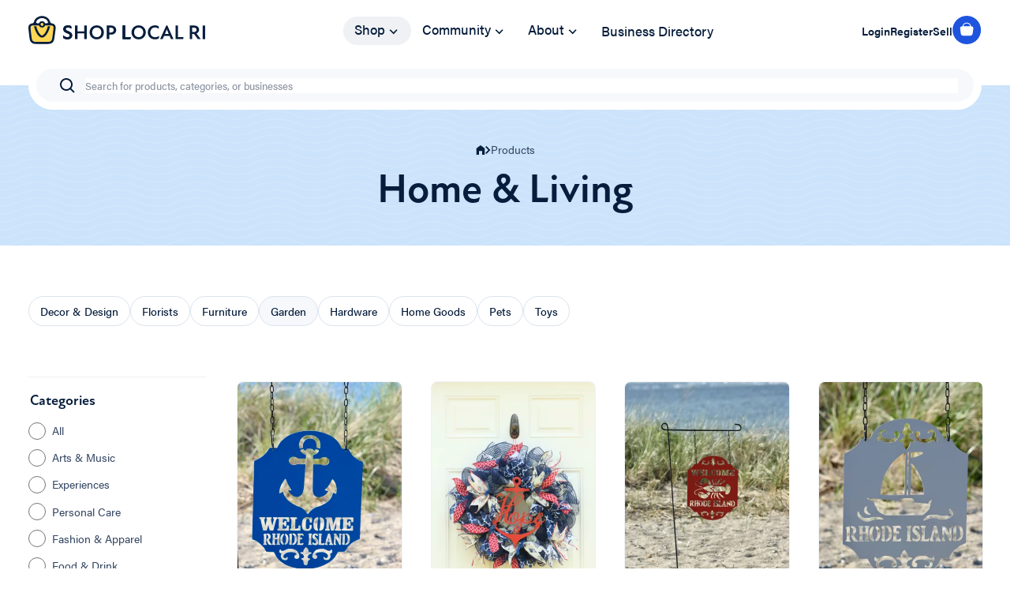

--- FILE ---
content_type: text/html; charset=UTF-8
request_url: https://shoplocalri.com/shop/home-living?subcategory=garden
body_size: 49412
content:
<!DOCTYPE html>
<html lang="en-US">
    <head>
        <meta charset="utf-8">
        <meta name="viewport" content="width=device-width initial-scale=1, shrink-to-fit=no">
        <meta name="referrer" content="origin-when-cross-origin" />

        
        		<link rel="apple-touch-icon" sizes="180x180" href="/assets/img/favicon/apple-touch-icon.png">
        <link rel="icon" type="image/png" sizes="32x32" href="/assets/img/favicon/favicon-32x32.png">
		<link rel="icon" type="image/png" sizes="16x16" href="/assets/img/favicon/favicon-16x16.png">
		<link rel="icon" type="image/png" sizes="192x192" href="/assets/img/favicon/android-chrome-192x192.png">
		<link rel="mask-icon" href="/assets/img/favicon/safari-pinned-tab.svg" color="#000000">

                <link rel="preconnect" href="https://player.vimeo.com">
        <link rel="preconnect" href="https://i.vimeocdn.com">
        <link rel="preconnect" href="https://f.vimeocdn.com">
                
        <style>body:not(.user-is-tabbing) :focus, body:not(.user-is-tabbing) :focus-within  { outline: none; }</style>
<script>
    function handleFirstTab(e) { if (e.keyCode === 9) { document.body.classList.add('user-is-tabbing');
        window.removeEventListener('keydown', handleFirstTab); window.addEventListener('mousedown', handleMouseDownOnce); } } function
    handleMouseDownOnce() { document.body.classList.remove('user-is-tabbing'); window.removeEventListener('mousedown', handleMouseDownOnce);
        window.addEventListener('keydown', handleFirstTab); } window.addEventListener('keydown', handleFirstTab);
</script>

                <link rel="stylesheet" type="text/css" href="/assets/css/styles.css?id=dc1253d955569af8852f5bb8ed23d234" media="all" />

                 <script>
             window.csrfToken = "Jb_-XLpleXzQIl_VZafUavrYxeazvgAq5K-bpDa1bGzR483nas0jRlfxzj71USos6BJqhgTtgSCTsKLL4pN4boiewsx8hhov5KCoohiaaQw="
        </script>

                                                                <script type="text/javascript" src="//script.crazyegg.com/pages/scripts/0128/8867.js" async="async"></script>
                        <title>Home &amp; Living | Shop Local RI</title>
<script>window.dataLayer = window.dataLayer || [];
function gtag(){dataLayer.push(arguments)};
gtag('js', new Date());
gtag('config', 'G-1SPQEQ1YV4', {'send_page_view': true,'anonymize_ip': false,'link_attribution': false,'allow_display_features': false});
</script><meta name="generator" content="SEOmatic">
<meta name="description" content="Discover one-of-a-kind products and services from local business owners, all made for you right here in Rhode Island.">
<meta name="referrer" content="no-referrer-when-downgrade">
<meta name="robots" content="all">
<meta content="en_US" property="og:locale">
<meta content="Shop Local RI" property="og:site_name">
<meta content="website" property="og:type">
<meta content="https://shoplocalri.com/shop/home-living" property="og:url">
<meta content="Home &amp; Living" property="og:title">
<meta content="Discover one-of-a-kind products and services from local business owners, all made for you right here in Rhode Island." property="og:description">
<meta content="https://slri.nyc3.cdn.digitaloceanspaces.com/images/categories/_1200x630_crop_center-center_82_none/home.jpg?mtime=1661829950" property="og:image">
<meta content="1200" property="og:image:width">
<meta content="630" property="og:image:height">
<meta content="Shop Local RI logo graphic" property="og:image:alt">
<meta content="https://www.instagram.com/shoplocalrhodeisland/" property="og:see_also">
<meta content="https://www.youtube.com/channel/UC8PiUzPtFjnTDktIs5pXahA" property="og:see_also">
<meta content="https://www.facebook.com/shoplocalrhodeisland" property="og:see_also">
<meta name="twitter:card" content="summary_large_image">
<meta name="twitter:creator" content="@">
<meta name="twitter:title" content="Home &amp; Living">
<meta name="twitter:description" content="Discover one-of-a-kind products and services from local business owners, all made for you right here in Rhode Island.">
<meta name="twitter:image" content="https://slri.nyc3.cdn.digitaloceanspaces.com/images/categories/_800x418_crop_center-center_82_none/home.jpg?mtime=1661829950">
<meta name="twitter:image:width" content="800">
<meta name="twitter:image:height" content="418">
<meta name="twitter:image:alt" content="Shop Local RI logo graphic">
<link href="https://shoplocalri.com/shop/home-living" rel="canonical">
<link href="https://shoplocalri.com/" rel="home">
<link type="text/plain" href="https://shoplocalri.com/humans.txt" rel="author"></head>

    <body class="shop" data-nav-open="false"><script async src="https://www.googletagmanager.com/gtag/js?id=G-1SPQEQ1YV4"></script>

        <a href="#main" class="skip-link">Skip to main content</a>

        <header class="primary" x-data="{ open: false }">
                        

<div class="container">
    <div class="navigation">
        <button class="navigation__toggle" @click="open = true" data-mobile-open>
            <svg width="24" height="24" viewBox="0 0 24 24" fill="none" xmlns="http://www.w3.org/2000/svg">
                <path d="M1 19H23V17H1V19ZM1 13H23V11H1V13ZM1 5V7H23V5H1Z" fill="#061D3C"/>
            </svg>
        </button>
        <div class="navigation__logo">
            <a href="/" aria-label="Go to Homepage">
                <svg width="224" height="36" viewBox="0 0 224 36" fill="none" xmlns="http://www.w3.org/2000/svg">
<path d="M49.4739 29.8133C52.8309 29.8133 55.4853 27.9852 55.4853 24.7352C55.4853 21.8407 53.3253 20.5966 50.9052 19.6064C49.0315 18.8446 47.2619 18.2861 47.2619 16.788C47.2619 15.7216 48.2248 14.8076 49.9423 14.8076C51.3996 14.8076 53.0651 15.3154 54.6265 16.3818L54.2101 12.9795C53.0131 12.4209 51.3736 12.0908 50.0464 12.0908C46.3511 12.0908 44.1651 14.122 44.1651 16.9658C44.1651 19.7079 46.0908 20.952 48.9794 22.12C50.8271 22.9071 52.4145 23.4403 52.4145 24.9129C52.4145 26.2078 51.2695 27.0965 49.5259 27.0965C47.7824 27.0965 45.3622 26.2332 43.8008 24.7352L44.1391 28.2137C45.7786 29.3055 47.5742 29.8133 49.4739 29.8133Z" fill="#061D3C"/>
<path d="M70.7893 12.3447V19.6317H62.2016V12.3447H59.0787V29.6101H62.2016V22.3485H70.7893V29.6101H73.9121V12.3447H70.7893Z" fill="#061D3C"/>
<path d="M86.6164 29.864C91.6649 29.864 95.6465 26.1571 95.6465 20.9774C95.6465 15.8486 91.6649 12.0908 86.6164 12.0908C81.5678 12.0908 77.5602 15.8486 77.5602 20.9774C77.5602 26.1571 81.5678 29.864 86.6164 29.864ZM86.6164 27.0965C83.5716 27.0965 80.7871 24.8368 80.7871 20.9774C80.7871 17.1181 83.5716 14.8584 86.6164 14.8584C89.6611 14.8584 92.3936 17.1181 92.3936 20.9774C92.3936 24.8368 89.6611 27.0965 86.6164 27.0965Z" fill="#061D3C"/>
<path d="M104.968 12.3447H99.2951V29.6101H102.418V23.8211H104.968C109.002 23.8211 111.24 21.1552 111.24 18.0829C111.24 15.0615 109.002 12.3447 104.968 12.3447ZM104.63 21.1298H102.418V15.0615H104.63C106.842 15.0615 108.039 16.331 108.039 18.0575C108.039 19.8349 106.842 21.1298 104.63 21.1298Z" fill="#061D3C"/>
<path d="M122.545 26.8934V12.3447H119.423V29.6101H129.155L129.676 26.8934H122.545Z" fill="#061D3C"/>
<path d="M139.717 29.864C144.766 29.864 148.747 26.1571 148.747 20.9774C148.747 15.8486 144.766 12.0908 139.717 12.0908C134.669 12.0908 130.661 15.8486 130.661 20.9774C130.661 26.1571 134.669 29.864 139.717 29.864ZM139.717 27.0965C136.673 27.0965 133.888 24.8368 133.888 20.9774C133.888 17.1181 136.673 14.8584 139.717 14.8584C142.762 14.8584 145.494 17.1181 145.494 20.9774C145.494 24.8368 142.762 27.0965 139.717 27.0965Z" fill="#061D3C"/>
<path d="M160.437 29.864C162.259 29.864 163.898 29.4832 165.226 28.6199L165.85 25.3446C164.419 26.4363 162.467 27.1473 160.541 27.1473C156.794 27.1473 154.53 24.4559 154.53 20.9774C154.53 17.5243 156.82 14.8076 160.437 14.8076C162.259 14.8076 163.872 15.5185 165.356 16.6357L164.991 13.2334C163.742 12.4971 162.077 12.0908 160.307 12.0908C155.311 12.0908 151.303 15.747 151.303 20.9774C151.303 26.1063 155.076 29.864 160.437 29.864Z" fill="#061D3C"/>
<path d="M180.653 29.6101H183.905L176.02 12.2178H174.745L166.886 29.6101H170.139L171.857 25.5477H178.935L180.653 29.6101ZM172.95 22.9833L175.37 17.2704H175.422L177.842 22.9833H172.95Z" fill="#061D3C"/>
<path d="M189.509 26.8934V12.3447H186.386V29.6101H196.119L196.639 26.8934H189.509Z" fill="#061D3C"/>
<path d="M214.735 29.6101H218.482L213.043 22.4755C214.969 21.6122 216.296 19.911 216.296 17.6513C216.296 14.7568 214.162 12.3447 210.077 12.3447H204.43V29.6101H207.552V23.1102H209.947L214.735 29.6101ZM207.552 15.0615H209.894C211.768 15.0615 213.069 16.0009 213.069 17.829C213.069 19.581 211.82 20.5458 209.842 20.5458H207.552V15.0615Z" fill="#061D3C"/>
<path d="M220.827 29.6101H223.95V12.3447H220.827V29.6101Z" fill="#061D3C"/>
<path d="M122.545 26.8934V12.3447H119.423V29.6101H129.155L129.676 26.8934H122.545Z" fill="#061D3C"/>
<path d="M122.545 26.8934V12.3447H119.423V29.6101H129.155L129.676 26.8934H122.545Z" fill="#061D3C"/>
<path d="M49.4739 29.8133C52.8309 29.8133 55.4853 27.9852 55.4853 24.7352C55.4853 21.8407 53.3253 20.5966 50.9052 19.6064C49.0315 18.8446 47.2619 18.2861 47.2619 16.788C47.2619 15.7216 48.2248 14.8076 49.9423 14.8076C51.3996 14.8076 53.0651 15.3154 54.6265 16.3818L54.2101 12.9795C53.0131 12.4209 51.3736 12.0908 50.0464 12.0908C46.3511 12.0908 44.1651 14.122 44.1651 16.9658C44.1651 19.7079 46.0908 20.952 48.9794 22.12C50.8271 22.9071 52.4145 23.4403 52.4145 24.9129C52.4145 26.2078 51.2695 27.0965 49.5259 27.0965C47.7824 27.0965 45.3622 26.2332 43.8008 24.7352L44.1391 28.2137C45.7786 29.3055 47.5742 29.8133 49.4739 29.8133Z" fill="#061D3C"/>
<path d="M3.76788 25.1367C4.20161 28.9128 4.41848 30.8008 5.72127 31.9378C7.02406 33.0747 8.97062 33.0747 12.8637 33.0747H21.5236C25.365 33.0747 27.2857 33.0747 28.5827 31.959C29.8797 30.8434 30.1211 28.9836 30.6038 25.264L31.4918 18.4223C31.8719 15.4934 32.0619 14.029 31.2078 13.0832C30.3537 12.1373 28.8414 12.1373 25.8166 12.1373H8.67238C5.68688 12.1373 4.19413 12.1373 3.34134 13.0682C2.48855 13.9991 2.65486 15.4469 2.98748 18.3427L3.76788 25.1367Z" fill="#FFD753"/>
<path d="M17.2911 24.979C16.8496 24.979 16.1107 24.7389 15.0984 23.7453C14.1097 22.7747 13.1234 21.3318 12.2407 19.5992C11.1671 17.492 10.3699 15.2069 9.90294 13.2541H7.12026C8.39237 19.1963 12.464 27.6311 17.2911 27.6311C22.1181 27.6311 26.1898 19.1963 27.4619 13.2541H24.6792C24.2123 15.2069 23.4151 17.492 22.3415 19.5992C21.4588 21.3318 20.4724 22.7747 19.4838 23.7453C18.4715 24.7389 17.7325 24.979 17.2911 24.979Z" fill="#061D3C"/>
<path fill-rule="evenodd" clip-rule="evenodd" d="M6.84443 8.37476C7.65894 3.7805 12.0256 0.272949 17.2911 0.272949C22.5565 0.272949 26.9232 3.78047 27.7377 8.37476C28.2876 8.63133 28.745 9.04637 29.0478 9.55927C29.2753 9.57767 29.4945 9.60068 29.704 9.62937C30.8766 9.79001 32.2108 10.1829 33.2464 11.3298C34.282 12.4767 34.5137 13.8179 34.5297 14.9735C34.544 16.0124 34.3805 17.2703 34.208 18.5975L33.2797 25.7509L33.2795 25.7519L33.2793 25.7531L33.2791 25.7549C33.0551 27.4813 32.8558 29.0176 32.5297 30.2509C32.1744 31.5943 31.5917 32.9059 30.3793 33.9488C29.167 34.9916 27.7606 35.391 26.3505 35.5662C25.0549 35.7271 23.4668 35.727 21.6821 35.7269H12.7037C10.8945 35.727 9.28606 35.7272 7.97576 35.5632C6.55024 35.3849 5.12849 34.9781 3.91015 33.9148C2.69175 32.8516 2.11914 31.5179 1.77879 30.1551C1.46588 28.9024 1.28683 27.3423 1.08544 25.5875L0.269121 18.4813C0.118217 17.1696 -0.0250052 15.9245 0.0036951 14.8965C0.0356076 13.7518 0.282738 12.4282 1.31581 11.3006C2.34888 10.1729 3.66903 9.78579 4.83101 9.62726C5.05593 9.59655 5.2921 9.57253 5.53769 9.55365C5.84055 9.04333 6.29661 8.63038 6.84443 8.37476ZM9.60232 8.46084C10.3484 5.39613 13.3801 2.92502 17.2911 2.92502C21.2021 2.92502 24.2338 5.39613 24.9798 8.46084C24.5315 8.70562 24.154 9.05938 23.8851 9.48539H21.1852C20.6027 7.93754 19.079 6.83332 17.2911 6.83332C15.5031 6.83332 13.9795 7.93754 13.3969 9.48539H10.6971C10.4281 9.05938 10.0507 8.70562 9.60232 8.46084ZM16.1031 9.48539C16.4252 9.22391 16.8393 9.06664 17.2911 9.06664C17.7428 9.06664 18.157 9.22391 18.4791 9.48539H16.1031ZM15.9495 12.1375H18.6327C18.2943 12.4816 17.8183 12.6958 17.2911 12.6958C16.7639 12.6958 16.2878 12.4816 15.9495 12.1375ZM13.3473 12.1375C13.8889 13.7581 15.4499 14.9291 17.2911 14.9291C19.1323 14.9291 20.6933 13.7581 21.2348 12.1375H25.8166C28.8414 12.1375 30.3538 12.1375 31.2079 13.0833C32.062 14.0291 31.8719 15.4935 31.4918 18.4223L30.6038 25.2641C30.1211 28.9837 29.8798 30.8434 28.5827 31.9591C27.2857 33.0748 25.365 33.0748 21.5236 33.0748H12.8638C8.97063 33.0748 7.02411 33.0748 5.72135 31.9379C4.41852 30.8009 4.20163 28.9129 3.76791 25.1368L2.98755 18.3428C2.65488 15.4471 2.48861 13.9992 3.34138 13.0683C4.19415 12.1375 5.68692 12.1375 8.67246 12.1375H13.3473Z" fill="#061D3C"/>
<path d="M19.1502 10.881C19.1502 11.8831 18.3178 12.6955 17.2911 12.6955C16.2643 12.6955 15.4319 11.8831 15.4319 10.881C15.4319 9.87882 16.2643 9.06641 17.2911 9.06641C18.3178 9.06641 19.1502 9.87882 19.1502 10.881Z" fill="#FFD753"/>
</svg>

            </a>
        </div>

        <ul class="navigation__links">
            <li class="link__primary --has-children">
                                <a href="/shop" class="--is-active">
                    Shop <svg width="21" height="22" viewBox="0 0 21 22" fill="#061d3c" xmlns="http://www.w3.org/2000/svg">
<path d="M6.80955 8.23114L10.7062 11.9746L14.4582 8.08609L15.6552 9.2386L10.751 14.3325L5.65704 9.42821L6.80955 8.23114Z"/>
</svg>

                </a>
                <div class="navigation__subnav">
                    <div class="links">
                                                    <ul>
                                <li><a href="https://shoplocalri.com/shop/arts-music" class="link__category">Arts &amp; Music</a></li>
                                                                    <li>
                                        <a href="https://shoplocalri.com/shop/arts-music?subcategory=fine-arts">Fine Arts &amp; Crafting</a>
                                    </li>
                                                                    <li>
                                        <a href="https://shoplocalri.com/shop/arts-music?subcategory=books">Books</a>
                                    </li>
                                                                    <li>
                                        <a href="https://shoplocalri.com/shop/arts-music?subcategory=music">Music</a>
                                    </li>
                                                                    <li>
                                        <a href="https://shoplocalri.com/shop/arts-music?subcategory=performance">Performance</a>
                                    </li>
                                                                    <li>
                                        <a href="https://shoplocalri.com/shop/arts-music?subcategory=photography">Photography &amp; Video</a>
                                    </li>
                                                            </ul>
                                                    <ul>
                                <li><a href="https://shoplocalri.com/shop/attractions" class="link__category">Experiences</a></li>
                                                                    <li>
                                        <a href="https://shoplocalri.com/shop/attractions?subcategory=experiences">Experiences</a>
                                    </li>
                                                                    <li>
                                        <a href="https://shoplocalri.com/shop/attractions?subcategory=destinations">Destinations</a>
                                    </li>
                                                                    <li>
                                        <a href="https://shoplocalri.com/shop/attractions?subcategory=lodging">Lodging</a>
                                    </li>
                                                                    <li>
                                        <a href="https://shoplocalri.com/shop/attractions?subcategory=memberships">Memberships</a>
                                    </li>
                                                            </ul>
                                                    <ul>
                                <li><a href="https://shoplocalri.com/shop/personal-care" class="link__category">Personal Care</a></li>
                                                                    <li>
                                        <a href="https://shoplocalri.com/shop/personal-care?subcategory=bath-body">Bath &amp; Body</a>
                                    </li>
                                                                    <li>
                                        <a href="https://shoplocalri.com/shop/personal-care?subcategory=fitness">Fitness &amp; Sports</a>
                                    </li>
                                                                    <li>
                                        <a href="https://shoplocalri.com/shop/personal-care?subcategory=hair">Hair, Nail &amp; Skin Care</a>
                                    </li>
                                                                    <li>
                                        <a href="https://shoplocalri.com/shop/personal-care?subcategory=massage">Massage</a>
                                    </li>
                                                                    <li>
                                        <a href="https://shoplocalri.com/shop/personal-care?subcategory=therapeutics">Medical &amp; Therapeutics</a>
                                    </li>
                                                            </ul>
                                                    <ul>
                                <li><a href="https://shoplocalri.com/shop/fashion-apparel" class="link__category">Fashion &amp; Apparel</a></li>
                                                                    <li>
                                        <a href="https://shoplocalri.com/shop/fashion-apparel?subcategory=clothing">Clothing</a>
                                    </li>
                                                                    <li>
                                        <a href="https://shoplocalri.com/shop/fashion-apparel?subcategory=jewelry-accessories">Jewelry &amp; Accessories</a>
                                    </li>
                                                                    <li>
                                        <a href="https://shoplocalri.com/shop/fashion-apparel?subcategory=shoes">Shoes</a>
                                    </li>
                                                                    <li>
                                        <a href="https://shoplocalri.com/shop/fashion-apparel?subcategory=kids-babies">Kids &amp; Babies</a>
                                    </li>
                                                            </ul>
                                                    <ul>
                                <li><a href="https://shoplocalri.com/shop/food-drink" class="link__category">Food &amp; Drink</a></li>
                                                                    <li>
                                        <a href="https://shoplocalri.com/shop/food-drink?subcategory=breweries-distilling">Breweries, Distilling &amp; Drinks</a>
                                    </li>
                                                                    <li>
                                        <a href="https://shoplocalri.com/shop/food-drink?subcategory=baked-goods">Food &amp; Baked Goods</a>
                                    </li>
                                                                    <li>
                                        <a href="https://shoplocalri.com/shop/food-drink?subcategory=coffee-tea-groceries">Coffee, Tea &amp; Juice</a>
                                    </li>
                                                                    <li>
                                        <a href="https://shoplocalri.com/shop/food-drink?subcategory=farms">Groceries &amp; Farms</a>
                                    </li>
                                                            </ul>
                                                    <ul>
                                <li><a href="https://shoplocalri.com/shop/home-living" class="link__category">Home &amp; Living</a></li>
                                                                    <li>
                                        <a href="https://shoplocalri.com/shop/home-living?subcategory=decor-design">Decor &amp; Design</a>
                                    </li>
                                                                    <li>
                                        <a href="https://shoplocalri.com/shop/home-living?subcategory=florists">Florists</a>
                                    </li>
                                                                    <li>
                                        <a href="https://shoplocalri.com/shop/home-living?subcategory=furniture">Furniture</a>
                                    </li>
                                                                    <li>
                                        <a href="https://shoplocalri.com/shop/home-living?subcategory=garden">Garden</a>
                                    </li>
                                                                    <li>
                                        <a href="https://shoplocalri.com/shop/home-living?subcategory=hardware">Hardware</a>
                                    </li>
                                                                    <li>
                                        <a href="https://shoplocalri.com/shop/home-living?subcategory=home-goods">Home Goods</a>
                                    </li>
                                                                    <li>
                                        <a href="https://shoplocalri.com/shop/home-living?subcategory=pets">Pets</a>
                                    </li>
                                                                    <li>
                                        <a href="https://shoplocalri.com/shop/home-living?subcategory=toys">Toys</a>
                                    </li>
                                                            </ul>
                                                    <ul>
                                <li><a href="https://shoplocalri.com/shop/pro-services" class="link__category">Pro Services</a></li>
                                                                    <li>
                                        <a href="https://shoplocalri.com/shop/pro-services?subcategory=classes-training">Classes &amp; Training</a>
                                    </li>
                                                                    <li>
                                        <a href="https://shoplocalri.com/shop/pro-services?subcategory=technology">Technology</a>
                                    </li>
                                                                    <li>
                                        <a href="https://shoplocalri.com/shop/pro-services?subcategory=consulting">Consulting</a>
                                    </li>
                                                                    <li>
                                        <a href="https://shoplocalri.com/shop/pro-services?subcategory=events-meetings">Events &amp; Meetings</a>
                                    </li>
                                                                    <li>
                                        <a href="https://shoplocalri.com/shop/pro-services?subcategory=marketing-web-services">Marketing &amp; Web</a>
                                    </li>
                                                                    <li>
                                        <a href="https://shoplocalri.com/shop/pro-services?subcategory=trade-services">Trade Services</a>
                                    </li>
                                                                    <li>
                                        <a href="https://shoplocalri.com/shop/pro-services?subcategory=weddings">Weddings</a>
                                    </li>
                                                                    <li>
                                        <a href="https://shoplocalri.com/shop/pro-services?subcategory=children">Children</a>
                                    </li>
                                                            </ul>
                                                    <ul>
                                <li><a href="https://shoplocalri.com/shop/gift-cards-stationary" class="link__category">Gift Cards &amp; Stationery</a></li>
                                                                    <li>
                                        <a href="https://shoplocalri.com/shop/gift-cards-stationary?subcategory=cards-stationary">Greeting Cards &amp; Stationery</a>
                                    </li>
                                                                    <li>
                                        <a href="https://shoplocalri.com/shop/gift-cards-stationary?subcategory=gift-cards">Gift Cards</a>
                                    </li>
                                                            </ul>
                                            </div>
                    <aside>
                        <div class="cards__large">
                                                                                            <div class="card">
                    <a href="https://shoplocalri.com/shop/celebrate-earth-day">
                <div class="card__image">
                    <img src="https://slri.nyc3.cdn.digitaloceanspaces.com/images/collections/_largeCard/105617/Screenshot-2025-04-06-at-6.52.39-PM.webp" alt="">
                </div>
                <div class="card__content">
                    <h3>Celebrate Earth Day</h3>
                    <span class="link__simple">Shop All</span>
                </div>
            </a>
             </div>

                                                    </div>
                                                    <div class="link__block">
                                <p>Support Local Businesses</p>
                                <ul>
                                                                            <li>
                                            <a href="https://shoplocalri.com/black-owned-businesses">Black-Owned</a>
                                        </li>
                                                                            <li>
                                            <a href="https://shoplocalri.com/woman-owned">Woman-owned</a>
                                        </li>
                                                                            <li>
                                            <a href="https://shoplocalri.com/minority-owned">Minority-owned</a>
                                        </li>
                                                                            <li>
                                            <a href="https://shoplocalri.com/lgbtq-owned">LGBTQ+</a>
                                        </li>
                                                                            <li>
                                            <a href="https://shoplocalri.com/veteran-owned">Veteran-owned</a>
                                        </li>
                                                                            <li>
                                            <a href="https://shoplocalri.com/disability-owned">Disability-owned</a>
                                        </li>
                                                                    </ul>
                            </div>
                                            </aside>
                </div>
            </li>
            <li class="link__primary --has-children">
                <a href="/community" >
                    Community <svg width="21" height="22" viewBox="0 0 21 22" fill="#061d3c" xmlns="http://www.w3.org/2000/svg">
<path d="M6.80955 8.23114L10.7062 11.9746L14.4582 8.08609L15.6552 9.2386L10.751 14.3325L5.65704 9.42821L6.80955 8.23114Z"/>
</svg>

                </a>
                <div class="navigation__subnav">
                    <div class="community__resources">
                                                                                                                                                                    <div class="resource">
                                    <a href="https://shoplocalri.com/community/ri-business-forum/shop-local-ri-best-e-commerce-website-of-the-year">
                                        <div class="resource__image">
                                            <img src="https://slri.nyc3.cdn.digitaloceanspaces.com/images/_card/92169/7058e9e0-85e8-3c28-a241-785961b077d5.webp" alt="">
                                        </div>
                                        <div class="resource__content">
                                            <h3>Shop Local RI: Best E-Commerce Website of the Year</h3>
                                            <p>
                                                Dive into this award-winning project that earned it the title of “Best eCommerce Website” of the year.
                                            </p>
                                        </div>
                                    </a>
                                </div>
                                                            <div class="resource">
                                    <a href="https://shoplocalri.com/community/ri-business-forum/shop-local-ri-dec-2022-commercials">
                                        <div class="resource__image">
                                            <img src="https://slri.nyc3.cdn.digitaloceanspaces.com/images/_card/91504/IMG_2367.webp" alt="">
                                        </div>
                                        <div class="resource__content">
                                            <h3>Shop Local RI Commercial Promotes Shopping Local in Rhode Island</h3>
                                            <p>
                                                Listen to one of RI&#039;s iconic voices, Steve Kass, as he describes Shop Local RI.
                                            </p>
                                        </div>
                                    </a>
                                </div>
                                                            <div class="resource">
                                    <a href="https://shoplocalri.com/community/ri-business-forum/shop-local-in-warren-ri">
                                        <div class="resource__image">
                                            <img src="https://slri.nyc3.cdn.digitaloceanspaces.com/images/collections/_card/42235/shop-local-warren-ri.webp" alt="">
                                        </div>
                                        <div class="resource__content">
                                            <h3>Shop Local in Warren, RI</h3>
                                            <p>
                                                Warren, RI boasts a vibrant waterside community of activities and small businesses!
                                            </p>
                                        </div>
                                    </a>
                                </div>
                                                                        </div>
                    <aside class="--community">
                        <h3>Explore Articles &amp; Videos</h3>
                        <ul>
                                                            <li>
                                    <a href="/community/ri-business-forum">RI Business Forum</a>
                                </li>
                                                            <li>
                                    <a href="/community/meet-ri-businesses">Meet RI Businesses</a>
                                </li>
                                                    </ul>
                    </aside>
                </div>
            </li>
                            <li class="link__primary --has-simple-children">
                    <a href="/about" >
                        About <svg width="21" height="22" viewBox="0 0 21 22" fill="#061d3c" xmlns="http://www.w3.org/2000/svg">
<path d="M6.80955 8.23114L10.7062 11.9746L14.4582 8.08609L15.6552 9.2386L10.751 14.3325L5.65704 9.42821L6.80955 8.23114Z"/>
</svg>

                    </a>
                    <div class="navigation__subnav --simple">
                        <ul>
                                                            <li>
                                    <a href="https://shoplocalri.com/sell-local-ri">Become a Seller</a>
                                </li>
                                                            <li>
                                    <a href="https://shoplocalri.com/help">FAQs</a>
                                </li>
                                                            <li>
                                    <a href="https://shoplocalri.com/sponsors">Our Sponsors</a>
                                </li>
                                                            <li>
                                    <a href="https://shoplocalri.com/sponsor">Advertise on SLRI</a>
                                </li>
                                                            <li>
                                    <a href="https://shoplocalri.com/about">About Shop Local RI</a>
                                </li>
                                                            <li>
                                    <a href="https://shoplocalri.com/contact">Contact</a>
                                </li>
                                                    </ul>
                    </div>
                </li>
                        <li class="link__primary">
                <a href="/directory" >Business Directory</a>
            </li>
        </ul>

        <div class="navigation__user">
            <a href="/dashboard/account/settings" class="account">
                <svg width="20" height="20" viewBox="0 0 20 20" fill="#061D3C" xmlns="http://www.w3.org/2000/svg">
<path d="M10.0001 1.6665C7.79867 1.69458 5.69533 2.58157 4.13857 4.13832C2.58181 5.69508 1.69482 7.79843 1.66675 9.99984C1.67704 11.2823 1.98318 12.545 2.56134 13.6898C3.1395 14.8345 3.97407 15.8304 5.00008 16.5998V16.6665H5.08341C6.4944 17.7477 8.22246 18.3337 10.0001 18.3337C11.7777 18.3337 13.5058 17.7477 14.9167 16.6665H15.0001V16.5998C16.0261 15.8304 16.8607 14.8345 17.4388 13.6898C18.017 12.545 18.3231 11.2823 18.3334 9.99984C18.3053 7.79843 17.4184 5.69508 15.8616 4.13832C14.3048 2.58157 12.2015 1.69458 10.0001 1.6665V1.6665ZM6.72508 15.7748C6.84674 15.2177 7.15521 14.7189 7.59932 14.3612C8.04343 14.0035 8.59649 13.8083 9.16675 13.8082H10.8334C11.4037 13.8083 11.9567 14.0035 12.4008 14.3612C12.845 14.7189 13.1534 15.2177 13.2751 15.7748C12.2825 16.3588 11.1518 16.6668 10.0001 16.6668C8.84841 16.6668 7.71769 16.3588 6.72508 15.7748V15.7748ZM14.6751 14.6998C14.3581 13.9423 13.8243 13.2953 13.1409 12.8401C12.4574 12.385 11.6546 12.1419 10.8334 12.1415H9.16675C8.34556 12.1419 7.54281 12.385 6.85931 12.8401C6.17582 13.2953 5.64206 13.9423 5.32508 14.6998C4.70063 14.0857 4.20333 13.3545 3.86159 12.548C3.51985 11.7416 3.34037 10.8757 3.33341 9.99984C3.35503 8.23844 4.06435 6.55528 5.30994 5.30969C6.55552 4.0641 8.23869 3.35479 10.0001 3.33317C11.7615 3.35479 13.4446 4.0641 14.6902 5.30969C15.9358 6.55528 16.6451 8.23844 16.6667 9.99984C16.6598 10.8757 16.4803 11.7416 16.1386 12.548C15.7968 13.3545 15.2995 14.0857 14.6751 14.6998V14.6998Z"/>
<path d="M9.99999 4.99991C9.55944 4.98964 9.12139 5.06885 8.71234 5.23273C8.30328 5.39662 7.93171 5.64177 7.62012 5.95337C7.30852 6.26496 7.06336 6.63653 6.89948 7.04559C6.7356 7.45464 6.65639 7.89269 6.66666 8.33324C6.65639 8.77379 6.7356 9.21184 6.89948 9.62089C7.06336 10.03 7.30852 10.4015 7.62012 10.7131C7.93171 11.0247 8.30328 11.2699 8.71234 11.4337C9.12139 11.5976 9.55944 11.6768 9.99999 11.6666C10.4405 11.6768 10.8786 11.5976 11.2876 11.4337C11.6967 11.2699 12.0683 11.0247 12.3799 10.7131C12.6915 10.4015 12.9366 10.03 13.1005 9.62089C13.2644 9.21184 13.3436 8.77379 13.3333 8.33324C13.3436 7.89269 13.2644 7.45464 13.1005 7.04559C12.9366 6.63653 12.6915 6.26496 12.3799 5.95337C12.0683 5.64177 11.6967 5.39662 11.2876 5.23273C10.8786 5.06885 10.4405 4.98964 9.99999 4.99991ZM9.99999 9.99991C9.77828 10.0106 9.55678 9.97485 9.34972 9.89489C9.14266 9.81492 8.95461 9.69253 8.79765 9.53558C8.6407 9.37862 8.51831 9.19057 8.43834 8.98351C8.35838 8.77645 8.3226 8.55495 8.33332 8.33324C8.3226 8.11153 8.35838 7.89003 8.43834 7.68297C8.51831 7.47591 8.6407 7.28786 8.79765 7.13091C8.95461 6.97395 9.14266 6.85156 9.34972 6.77159C9.55678 6.69163 9.77828 6.65586 9.99999 6.66657C10.2217 6.65586 10.4432 6.69163 10.6503 6.77159C10.8573 6.85156 11.0454 6.97395 11.2023 7.13091C11.3593 7.28786 11.4817 7.47591 11.5616 7.68297C11.6416 7.89003 11.6774 8.11153 11.6667 8.33324C11.6774 8.55495 11.6416 8.77645 11.5616 8.98351C11.4817 9.19057 11.3593 9.37862 11.2023 9.53558C11.0454 9.69253 10.8573 9.81492 10.6503 9.89489C10.4432 9.97485 10.2217 10.0106 9.99999 9.99991Z"/>
</svg>

            </a>
            <ul>
                                    <li>
                        <a href="/login">Login</a>
                    </li>
                    <li>
                        <a href="/register">Register</a>
                    </li>
                    <li>
                        <a href="/sell-local-ri">Sell</a>
                    </li>
                            </ul>
            <button class="navigation__cart" data-cart-open aria-label="Shopping Cart">
                <div id="component-iuyacr" class="sprig-component" data-hx-target="this" data-hx-include="this" data-hx-trigger="refresh" data-hx-get="https://shoplocalri.com/index.php?p=actions/sprig-core/components/render" data-hx-vals="{&quot;sprig:siteId&quot;:&quot;de5f629034d398878168ee958f655d31c2b8206d595e8952c9f6e026eeef07231&quot;,&quot;sprig:template&quot;:&quot;b78879b2f71fc50bcd572cdf4025c7a3f7018524835b1788ec9f24c31f9f6b38_sprig\/cart-indicator.twig&quot;,&quot;sprig:component&quot;:&quot;4c2b5ab5524550c42034da9124ec5d22c665f9fcd14271bed62ad1da31164139&quot;}"><div class="indicator" data-cart-indicator style="display: none;">
    0
</div>
</div>
                <svg width="37" height="36" viewBox="0 0 37 36" fill="none" xmlns="http://www.w3.org/2000/svg">
                    <circle cx="18.127" cy="18" r="18" fill="#1F55DE"/>
                    <path fill-rule="evenodd" clip-rule="evenodd" d="M23.3921 12.7774C23.1062 10.4658 20.864 8.6665 18.1398 8.6665C15.4157 8.6665 13.1735 10.4658 12.8876 12.7774C12.61 12.8977 12.3862 13.1078 12.2588 13.3676C12.1548 13.3758 12.0548 13.3859 11.9592 13.3984C11.4116 13.4698 10.8297 13.6392 10.3778 14.1112C9.92581 14.5832 9.81038 15.1421 9.79533 15.6582C9.78157 16.1301 9.85103 16.708 9.92755 17.3448L10.3322 20.715C10.4341 21.564 10.5217 22.2941 10.6735 22.8755C10.8361 23.4986 11.1017 24.0775 11.6503 24.5356C12.199 24.9937 12.8446 25.1756 13.5259 25.2572C14.1615 25.3333 14.9483 25.3332 15.8632 25.3332H20.3185C21.2211 25.3332 21.9978 25.3333 22.6262 25.2586C23.2999 25.1785 23.9388 24.9998 24.4847 24.5505C25.0307 24.1012 25.3007 23.5318 25.4705 22.9178C25.6288 22.345 25.7264 21.6255 25.8397 20.7893L26.2999 17.3966C26.3874 16.7523 26.4667 16.1683 26.4598 15.6913C26.4523 15.1701 26.3436 14.6037 25.8905 14.1237C25.4375 13.6437 24.8495 13.4718 24.2967 13.3993C24.2088 13.3878 24.1172 13.3783 24.0222 13.3705C23.8951 13.1093 23.6706 12.8981 23.3921 12.7774ZM17.3167 13.3325L20.0927 13.3325L21.7003 13.3332C21.83 13.0893 22.0461 12.8925 22.3111 12.7776C22.0295 11.0646 20.3258 9.6665 18.1398 9.6665C15.9538 9.6665 14.2501 11.0646 13.9686 12.7776C14.2336 12.8925 14.4496 13.0893 14.5794 13.3332L17.3167 13.3325C17.3167 13.3325 17.3167 13.3325 17.3167 13.3325Z" fill="white"/>
                </svg>

            </button>
        </div>
    </div>

    <form action="/search">
        <div class="group">
            <svg width="24" height="24" viewBox="0 0 24 24" fill="#061D3C" xmlns="http://www.w3.org/2000/svg">
<path d="M10 18C11.775 17.9996 13.4988 17.4054 14.897 16.312L19.293 20.708L20.707 19.294L16.311 14.898C17.405 13.4997 17.9996 11.7754 18 10C18 5.589 14.411 2 10 2C5.589 2 2 5.589 2 10C2 14.411 5.589 18 10 18ZM10 4C13.309 4 16 6.691 16 10C16 13.309 13.309 16 10 16C6.691 16 4 13.309 4 10C4 6.691 6.691 4 10 4Z"/>
</svg>

            <label class="sr-only" for="query">Search</label>
            <input type="text" name="query" aria-label="Search Bar" placeholder="Search for products, categories, or businesses">
        </div>
    </form>
</div>

                        <div class="navigation--mobile" x-show="open" x-transition>
    <div>
        <button class="navigation__toggle" @click="open = false" data-mobile-close>
            <svg width="36" height="36" viewBox="0 0 36 36" fill="none" xmlns="http://www.w3.org/2000/svg">
            <rect width="36" height="36" rx="18" fill="#F6F8FC"/>
            <path d="M24.75 11.6096L23.3904 10.25L18 15.6404L12.6096 10.25L11.25 11.6096L16.6404 17L11.25 22.3904L12.6096 23.75L18 18.3596L23.3904 23.75L24.75 22.3904L19.3596 17L24.75 11.6096Z" fill="#002772"/>
            </svg>
        </button>
        <div class="mobile__search">
            <form action="/search">
                <div class="group">
                    <svg width="24" height="24" viewBox="0 0 24 24" fill="#061D3C" xmlns="http://www.w3.org/2000/svg">
<path d="M10 18C11.775 17.9996 13.4988 17.4054 14.897 16.312L19.293 20.708L20.707 19.294L16.311 14.898C17.405 13.4997 17.9996 11.7754 18 10C18 5.589 14.411 2 10 2C5.589 2 2 5.589 2 10C2 14.411 5.589 18 10 18ZM10 4C13.309 4 16 6.691 16 10C16 13.309 13.309 16 10 16C6.691 16 4 13.309 4 10C4 6.691 6.691 4 10 4Z"/>
</svg>

                    <label class="sr-only" for="query">Search</label>
                    <input type="text" name="query" placeholder="Search">
                </div>
            </form>
        </div>
        <ul class="mobile__categories">
            
                        <li>
                <a href="/shop">
                    <div class="category__image">
                        <img src="/assets/img/favicon/apple-touch-icon.png" alt="">
                    </div>
                    Shop
                </a>
                            </li>

                            <li x-data="{ expanded: false }">
                    <button @click="expanded = ! expanded" :class="expanded ? '--is-open' : ''">
                        <div class="category__image">
                            <img src="https://slri.nyc3.cdn.digitaloceanspaces.com/images/categories/_vendorLogoSmall/352/Crenca-Print.webp" alt="">
                        </div>
                        Arts &amp; Music
                        <svg width="21" height="22" viewBox="0 0 21 22" fill="#061d3c" xmlns="http://www.w3.org/2000/svg">
<path d="M6.80955 8.23114L10.7062 11.9746L14.4582 8.08609L15.6552 9.2386L10.751 14.3325L5.65704 9.42821L6.80955 8.23114Z"/>
</svg>

                    </button>
                    <ul x-show="expanded" x-collapse>
                                                    <li>
                                <a href="https://shoplocalri.com/shop/arts-music?subcategory=fine-arts">Fine Arts &amp; Crafting</a>
                            </li>
                                                    <li>
                                <a href="https://shoplocalri.com/shop/arts-music?subcategory=books">Books</a>
                            </li>
                                                    <li>
                                <a href="https://shoplocalri.com/shop/arts-music?subcategory=music">Music</a>
                            </li>
                                                    <li>
                                <a href="https://shoplocalri.com/shop/arts-music?subcategory=performance">Performance</a>
                            </li>
                                                    <li>
                                <a href="https://shoplocalri.com/shop/arts-music?subcategory=photography">Photography &amp; Video</a>
                            </li>
                                            </ul>
                </li>
                            <li x-data="{ expanded: false }">
                    <button @click="expanded = ! expanded" :class="expanded ? '--is-open' : ''">
                        <div class="category__image">
                            <img src="https://slri.nyc3.cdn.digitaloceanspaces.com/images/categories/_vendorLogoSmall/97397/Copy-of-Copy-of-Copy-of-RANDOM_2024-04-20-162007_pqlb.webp" alt="">
                        </div>
                        Experiences
                        <svg width="21" height="22" viewBox="0 0 21 22" fill="#061d3c" xmlns="http://www.w3.org/2000/svg">
<path d="M6.80955 8.23114L10.7062 11.9746L14.4582 8.08609L15.6552 9.2386L10.751 14.3325L5.65704 9.42821L6.80955 8.23114Z"/>
</svg>

                    </button>
                    <ul x-show="expanded" x-collapse>
                                                    <li>
                                <a href="https://shoplocalri.com/shop/attractions?subcategory=experiences">Experiences</a>
                            </li>
                                                    <li>
                                <a href="https://shoplocalri.com/shop/attractions?subcategory=destinations">Destinations</a>
                            </li>
                                                    <li>
                                <a href="https://shoplocalri.com/shop/attractions?subcategory=lodging">Lodging</a>
                            </li>
                                                    <li>
                                <a href="https://shoplocalri.com/shop/attractions?subcategory=memberships">Memberships</a>
                            </li>
                                            </ul>
                </li>
                            <li x-data="{ expanded: false }">
                    <button @click="expanded = ! expanded" :class="expanded ? '--is-open' : ''">
                        <div class="category__image">
                            <img src="https://slri.nyc3.cdn.digitaloceanspaces.com/images/categories/_vendorLogoSmall/97398/RANDOM2.webp" alt="">
                        </div>
                        Personal Care
                        <svg width="21" height="22" viewBox="0 0 21 22" fill="#061d3c" xmlns="http://www.w3.org/2000/svg">
<path d="M6.80955 8.23114L10.7062 11.9746L14.4582 8.08609L15.6552 9.2386L10.751 14.3325L5.65704 9.42821L6.80955 8.23114Z"/>
</svg>

                    </button>
                    <ul x-show="expanded" x-collapse>
                                                    <li>
                                <a href="https://shoplocalri.com/shop/personal-care?subcategory=bath-body">Bath &amp; Body</a>
                            </li>
                                                    <li>
                                <a href="https://shoplocalri.com/shop/personal-care?subcategory=fitness">Fitness &amp; Sports</a>
                            </li>
                                                    <li>
                                <a href="https://shoplocalri.com/shop/personal-care?subcategory=hair">Hair, Nail &amp; Skin Care</a>
                            </li>
                                                    <li>
                                <a href="https://shoplocalri.com/shop/personal-care?subcategory=massage">Massage</a>
                            </li>
                                                    <li>
                                <a href="https://shoplocalri.com/shop/personal-care?subcategory=therapeutics">Medical &amp; Therapeutics</a>
                            </li>
                                            </ul>
                </li>
                            <li x-data="{ expanded: false }">
                    <button @click="expanded = ! expanded" :class="expanded ? '--is-open' : ''">
                        <div class="category__image">
                            <img src="https://slri.nyc3.cdn.digitaloceanspaces.com/images/categories/_vendorLogoSmall/97402/RANDOM2-4.webp" alt="">
                        </div>
                        Fashion &amp; Apparel
                        <svg width="21" height="22" viewBox="0 0 21 22" fill="#061d3c" xmlns="http://www.w3.org/2000/svg">
<path d="M6.80955 8.23114L10.7062 11.9746L14.4582 8.08609L15.6552 9.2386L10.751 14.3325L5.65704 9.42821L6.80955 8.23114Z"/>
</svg>

                    </button>
                    <ul x-show="expanded" x-collapse>
                                                    <li>
                                <a href="https://shoplocalri.com/shop/fashion-apparel?subcategory=clothing">Clothing</a>
                            </li>
                                                    <li>
                                <a href="https://shoplocalri.com/shop/fashion-apparel?subcategory=jewelry-accessories">Jewelry &amp; Accessories</a>
                            </li>
                                                    <li>
                                <a href="https://shoplocalri.com/shop/fashion-apparel?subcategory=shoes">Shoes</a>
                            </li>
                                                    <li>
                                <a href="https://shoplocalri.com/shop/fashion-apparel?subcategory=kids-babies">Kids &amp; Babies</a>
                            </li>
                                            </ul>
                </li>
                            <li x-data="{ expanded: false }">
                    <button @click="expanded = ! expanded" :class="expanded ? '--is-open' : ''">
                        <div class="category__image">
                            <img src="https://slri.nyc3.cdn.digitaloceanspaces.com/images/categories/_vendorLogoSmall/97401/RANDOM2-2.webp" alt="">
                        </div>
                        Food &amp; Drink
                        <svg width="21" height="22" viewBox="0 0 21 22" fill="#061d3c" xmlns="http://www.w3.org/2000/svg">
<path d="M6.80955 8.23114L10.7062 11.9746L14.4582 8.08609L15.6552 9.2386L10.751 14.3325L5.65704 9.42821L6.80955 8.23114Z"/>
</svg>

                    </button>
                    <ul x-show="expanded" x-collapse>
                                                    <li>
                                <a href="https://shoplocalri.com/shop/food-drink?subcategory=breweries-distilling">Breweries, Distilling &amp; Drinks</a>
                            </li>
                                                    <li>
                                <a href="https://shoplocalri.com/shop/food-drink?subcategory=baked-goods">Food &amp; Baked Goods</a>
                            </li>
                                                    <li>
                                <a href="https://shoplocalri.com/shop/food-drink?subcategory=coffee-tea-groceries">Coffee, Tea &amp; Juice</a>
                            </li>
                                                    <li>
                                <a href="https://shoplocalri.com/shop/food-drink?subcategory=farms">Groceries &amp; Farms</a>
                            </li>
                                            </ul>
                </li>
                            <li x-data="{ expanded: false }">
                    <button @click="expanded = ! expanded" :class="expanded ? '--is-open' : ''">
                        <div class="category__image">
                            <img src="https://slri.nyc3.cdn.digitaloceanspaces.com/images/categories/_vendorLogoSmall/97400/IMG_3186.webp" alt="">
                        </div>
                        Home &amp; Living
                        <svg width="21" height="22" viewBox="0 0 21 22" fill="#061d3c" xmlns="http://www.w3.org/2000/svg">
<path d="M6.80955 8.23114L10.7062 11.9746L14.4582 8.08609L15.6552 9.2386L10.751 14.3325L5.65704 9.42821L6.80955 8.23114Z"/>
</svg>

                    </button>
                    <ul x-show="expanded" x-collapse>
                                                    <li>
                                <a href="https://shoplocalri.com/shop/home-living?subcategory=decor-design">Decor &amp; Design</a>
                            </li>
                                                    <li>
                                <a href="https://shoplocalri.com/shop/home-living?subcategory=florists">Florists</a>
                            </li>
                                                    <li>
                                <a href="https://shoplocalri.com/shop/home-living?subcategory=furniture">Furniture</a>
                            </li>
                                                    <li>
                                <a href="https://shoplocalri.com/shop/home-living?subcategory=garden">Garden</a>
                            </li>
                                                    <li>
                                <a href="https://shoplocalri.com/shop/home-living?subcategory=hardware">Hardware</a>
                            </li>
                                                    <li>
                                <a href="https://shoplocalri.com/shop/home-living?subcategory=home-goods">Home Goods</a>
                            </li>
                                                    <li>
                                <a href="https://shoplocalri.com/shop/home-living?subcategory=pets">Pets</a>
                            </li>
                                                    <li>
                                <a href="https://shoplocalri.com/shop/home-living?subcategory=toys">Toys</a>
                            </li>
                                            </ul>
                </li>
                            <li x-data="{ expanded: false }">
                    <button @click="expanded = ! expanded" :class="expanded ? '--is-open' : ''">
                        <div class="category__image">
                            <img src="https://slri.nyc3.cdn.digitaloceanspaces.com/images/categories/_vendorLogoSmall/97399/RANDOM2-1.webp" alt="">
                        </div>
                        Pro Services
                        <svg width="21" height="22" viewBox="0 0 21 22" fill="#061d3c" xmlns="http://www.w3.org/2000/svg">
<path d="M6.80955 8.23114L10.7062 11.9746L14.4582 8.08609L15.6552 9.2386L10.751 14.3325L5.65704 9.42821L6.80955 8.23114Z"/>
</svg>

                    </button>
                    <ul x-show="expanded" x-collapse>
                                                    <li>
                                <a href="https://shoplocalri.com/shop/pro-services?subcategory=classes-training">Classes &amp; Training</a>
                            </li>
                                                    <li>
                                <a href="https://shoplocalri.com/shop/pro-services?subcategory=technology">Technology</a>
                            </li>
                                                    <li>
                                <a href="https://shoplocalri.com/shop/pro-services?subcategory=consulting">Consulting</a>
                            </li>
                                                    <li>
                                <a href="https://shoplocalri.com/shop/pro-services?subcategory=events-meetings">Events &amp; Meetings</a>
                            </li>
                                                    <li>
                                <a href="https://shoplocalri.com/shop/pro-services?subcategory=marketing-web-services">Marketing &amp; Web</a>
                            </li>
                                                    <li>
                                <a href="https://shoplocalri.com/shop/pro-services?subcategory=trade-services">Trade Services</a>
                            </li>
                                                    <li>
                                <a href="https://shoplocalri.com/shop/pro-services?subcategory=weddings">Weddings</a>
                            </li>
                                                    <li>
                                <a href="https://shoplocalri.com/shop/pro-services?subcategory=children">Children</a>
                            </li>
                                            </ul>
                </li>
                            <li x-data="{ expanded: false }">
                    <button @click="expanded = ! expanded" :class="expanded ? '--is-open' : ''">
                        <div class="category__image">
                            <img src="https://slri.nyc3.cdn.digitaloceanspaces.com/images/categories/_vendorLogoSmall/97403/Screenshot-2024-04-20-at-12.35.41-PM.webp" alt="">
                        </div>
                        Gift Cards &amp; Stationery
                        <svg width="21" height="22" viewBox="0 0 21 22" fill="#061d3c" xmlns="http://www.w3.org/2000/svg">
<path d="M6.80955 8.23114L10.7062 11.9746L14.4582 8.08609L15.6552 9.2386L10.751 14.3325L5.65704 9.42821L6.80955 8.23114Z"/>
</svg>

                    </button>
                    <ul x-show="expanded" x-collapse>
                                                    <li>
                                <a href="https://shoplocalri.com/shop/gift-cards-stationary?subcategory=cards-stationary">Greeting Cards &amp; Stationery</a>
                            </li>
                                                    <li>
                                <a href="https://shoplocalri.com/shop/gift-cards-stationary?subcategory=gift-cards">Gift Cards</a>
                            </li>
                                            </ul>
                </li>
                    </ul>
    </div>

    <ul class="mobile__links">
        <li>
            <a href="/directory">
                Business Directory
            </a>
        </li>
        <li x-data="{ expanded: false }">
            <button @click="expanded = ! expanded" :class="expanded ? '--is-open' : ''">
                Community
                <svg width="21" height="22" viewBox="0 0 21 22" fill="#061d3c" xmlns="http://www.w3.org/2000/svg">
<path d="M6.80955 8.23114L10.7062 11.9746L14.4582 8.08609L15.6552 9.2386L10.751 14.3325L5.65704 9.42821L6.80955 8.23114Z"/>
</svg>

            </button>
            <ul x-show="expanded" x-collapse>
                                    <li>
                        <a href="/community/ri-business-forum">RI Business Forum</a>
                    </li>
                                    <li>
                        <a href="/community/meet-ri-businesses">Meet RI Businesses</a>
                    </li>
                            </ul>
        </li>

                    <li x-data="{ expanded: false }">
                <button @click="expanded = ! expanded" :class="expanded ? '--is-open' : ''">
                    About
                    <svg width="21" height="22" viewBox="0 0 21 22" fill="#061d3c" xmlns="http://www.w3.org/2000/svg">
<path d="M6.80955 8.23114L10.7062 11.9746L14.4582 8.08609L15.6552 9.2386L10.751 14.3325L5.65704 9.42821L6.80955 8.23114Z"/>
</svg>

                </button>
                <ul x-show="expanded" x-collapse>
                                            <li>
                            <a href="https://shoplocalri.com/sell-local-ri">Become a Seller</a>
                        </li>
                                            <li>
                            <a href="https://shoplocalri.com/help">FAQs</a>
                        </li>
                                            <li>
                            <a href="https://shoplocalri.com/sponsors">Our Sponsors</a>
                        </li>
                                            <li>
                            <a href="https://shoplocalri.com/sponsor">Advertise on SLRI</a>
                        </li>
                                            <li>
                            <a href="https://shoplocalri.com/about">About Shop Local RI</a>
                        </li>
                                            <li>
                            <a href="https://shoplocalri.com/contact">Contact</a>
                        </li>
                                    </ul>
            </li>
        
                    <li>
                <a href="/sell-local-ri">Become a Seller</a>
            </li>
            <li>
                <a href="/login">Login</a>
            </li>
            <li>
                <a href="/register">Register</a>
            </li>
            </ul>
</div>
        </header>

                <!-- Commerce Cart -->

<div id="component-mjgevj" class="sprig-component" data-hx-target="this" data-hx-include="this" data-hx-trigger="refresh" data-hx-get="https://shoplocalri.com/index.php?p=actions/sprig-core/components/render" data-hx-vals="{&quot;sprig:siteId&quot;:&quot;de5f629034d398878168ee958f655d31c2b8206d595e8952c9f6e026eeef07231&quot;,&quot;sprig:template&quot;:&quot;17b174b386b8d5ced344a7bd03d58e9a0b5e51372b92a31869bb937cdf3eddbe_sprig\/cart.twig&quot;,&quot;sprig:component&quot;:&quot;4c2b5ab5524550c42034da9124ec5d22c665f9fcd14271bed62ad1da31164139&quot;}">
<div class="cart" data-cart>
    <div class="cart__overlay" data-cart-overlay></div>
    <div class="cart__main">
        <div class="cart__header">
            <h2>0 items in your cart</h2>
            <button class="cart__close" data-cart-close>
                <svg width="36" height="36" viewBox="0 0 36 36" fill="none" xmlns="http://www.w3.org/2000/svg">
                <rect width="36" height="36" rx="18" fill="#F6F8FC"/>
                <path d="M24.75 11.6096L23.3904 10.25L18 15.6404L12.6096 10.25L11.25 11.6096L16.6404 17L11.25 22.3904L12.6096 23.75L18 18.3596L23.3904 23.75L24.75 22.3904L19.3596 17L24.75 11.6096Z" fill="#002772"/>
                </svg>
            </button>
        </div>
        <div class="cart__content --is-empty" data-cart-content>
                                                            <h3>Your cart is empty</h3>
                <p>Shop one-of-a-kind products and services right here from Rhode Island.</p>
                <div class="cart__categories">
                                            <a class="category" href="/shop/arts-music">
                            <figure>
                                <img src="https://slri.nyc3.cdn.digitaloceanspaces.com/images/categories/_vendorLogoSmall/23983/elena-mozhvilo-CfpCqN9qkrI-unsplash.webp" alt="">
                            </figure>
                            <h4>Arts &amp; Music</h4>
                            <span>Shop</span>
                        </a>
                                            <a class="category" href="/shop/attractions">
                            <figure>
                                <img src="https://slri.nyc3.cdn.digitaloceanspaces.com/images/collections/_vendorLogoSmall/23998/deb-dowd-LeD22Fnx0iE-unsplash.webp" alt="">
                            </figure>
                            <h4>Experiences</h4>
                            <span>Shop</span>
                        </a>
                                            <a class="category" href="/shop/personal-care">
                            <figure>
                                <img src="https://slri.nyc3.cdn.digitaloceanspaces.com/images/categories/_vendorLogoSmall/23955/soap.webp" alt="">
                            </figure>
                            <h4>Personal Care</h4>
                            <span>Shop</span>
                        </a>
                                            <a class="category" href="/shop/fashion-apparel">
                            <figure>
                                <img src="https://slri.nyc3.cdn.digitaloceanspaces.com/images/categories/_vendorLogoSmall/24067/alyssa-strohmann-TS-uNw-JqE-unsplash.webp" alt="">
                            </figure>
                            <h4>Fashion &amp; Apparel</h4>
                            <span>Shop</span>
                        </a>
                                            <a class="category" href="/shop/food-drink">
                            <figure>
                                <img src="https://slri.nyc3.cdn.digitaloceanspaces.com/images/categories/_vendorLogoSmall/25615/food-drink-2.webp" alt="">
                            </figure>
                            <h4>Food &amp; Drink</h4>
                            <span>Shop</span>
                        </a>
                                            <a class="category" href="/shop/home-living">
                            <figure>
                                <img src="https://slri.nyc3.cdn.digitaloceanspaces.com/images/categories/_vendorLogoSmall/24075/home.webp" alt="">
                            </figure>
                            <h4>Home &amp; Living</h4>
                            <span>Shop</span>
                        </a>
                                            <a class="category" href="/shop/pro-services">
                            <figure>
                                <img src="https://slri.nyc3.cdn.digitaloceanspaces.com/images/categories/_vendorLogoSmall/25820/pro-services.webp" alt="">
                            </figure>
                            <h4>Pro Services</h4>
                            <span>Shop</span>
                        </a>
                                            <a class="category" href="/shop/gift-cards-stationary">
                            <figure>
                                <img src="https://slri.nyc3.cdn.digitaloceanspaces.com/images/_vendorLogoSmall/62766/staionary-splash.webp" alt="">
                            </figure>
                            <h4>Gift Cards &amp; Stationery</h4>
                            <span>Shop</span>
                        </a>
                                    </div>
                    </div>
    </div>
</div>

<script>
    if (window.htmx) {
        htmx.trigger('[data-cart-indicator]', 'refresh')
    }
</script>
</div>

        <main role="main" tabindex="-1" id="main">
                <section class="hero hero--short bg--waves">
        <div class="container">
            <div>
                <div class="breadcrumbs">
                    <a href="/">
                        <svg width="12" height="12" viewBox="0 0 12 12" fill="none" xmlns="http://www.w3.org/2000/svg">
                            <path d="M6.00008 0L0.666748 4V12H4.00008V7.33333H8.00008V12H11.3334V4L6.00008 0Z" fill="#061D3C"/>
                        </svg>
                    </a>
                    <svg width="7" height="10" viewBox="0 0 7 10" fill="none" xmlns="http://www.w3.org/2000/svg">
                        <path d="M0.158447 8.825L3.97511 5L0.158447 1.175L1.33345 0L6.33345 5L1.33345 10L0.158447 8.825Z" fill="#061D3C"/>
                    </svg>
                    <span>Products</span>
                </div>
                <h1>Home &amp; Living</h1>
            </div>
        </div>
    </section>

                    <div id="component-lqpuhz" class="sprig-component" data-hx-target="this" data-hx-include="this" data-hx-trigger="refresh" data-hx-get="https://shoplocalri.com/index.php?p=actions/sprig-core/components/render" data-hx-vals="{&quot;sprig:siteId&quot;:&quot;de5f629034d398878168ee958f655d31c2b8206d595e8952c9f6e026eeef07231&quot;,&quot;sprig:template&quot;:&quot;4475e4876461c27aa5f5e2e29c41ca43e9512b6a99defdabef26111bf8c6fb8f_sprig\/products.twig&quot;,&quot;sprig:component&quot;:&quot;4c2b5ab5524550c42034da9124ec5d22c665f9fcd14271bed62ad1da31164139&quot;,&quot;sprig:variables[uriSlug]&quot;:&quot;fca4636353d8d36531167578c8fd772716c6d928be72bd731d638f5e50d50a90home-living&quot;,&quot;sprig:variables[categoryId]&quot;:&quot;aaf030b202ef82b5a1e2c58d62c50d179290465464ed4764224541bde048a7da33&quot;,&quot;sprig:variables[subCatUriArray]&quot;:&quot;057af2c36f34823a114d9fe7c437a62ee6952f3086f66b638a079c30dc5eb1b5[]&quot;,&quot;sprig:variables[subcatFilters]&quot;:&quot;a21e210ecd981cdcc5ead0779184690950fe40f49a7b3119fe510f2f0802c111[53,54,55,56,57,58,59,60]&quot;}">


    
                                                             
        





    
    
    





<section>
    <div class="container">
        <div class="products__category">
            <form action="">
                <div class="group">
                    <label>Category
                        <select
                            name="category"
                            id="mobile-category"
                        >
                            <option value="" selected>Choose One</option>
                                                            <option value="shop/arts-music" >
                                    Arts &amp; Music
                                </option>
                                                            <option value="shop/attractions" >
                                    Experiences
                                </option>
                                                            <option value="shop/personal-care" >
                                    Personal Care
                                </option>
                                                            <option value="shop/fashion-apparel" >
                                    Fashion &amp; Apparel
                                </option>
                                                            <option value="shop/food-drink" >
                                    Food &amp; Drink
                                </option>
                                                            <option value="shop/home-living" selected>
                                    Home &amp; Living
                                </option>
                                                            <option value="shop/pro-services" >
                                    Pro Services
                                </option>
                                                            <option value="shop/gift-cards-stationary" >
                                    Gift Cards &amp; Stationery
                                </option>
                                                    </select>
                    </label>
                </div>
            </form>
        </div>

        <div class="mobile__filters">
            <button class="button button__wide mobile-only" data-filters-open>Filters</button>
        </div>

        <div class="tags">
                                                                                        <button class="tag" sprig s-trigger="click" s-vals="{&quot;subcategories[]&quot;:[56,53]}" s-val:page="1" data-hx-get="https://shoplocalri.com/index.php?p=actions/sprig-core/components/render" data-hx-trigger="click" data-hx-vals="{&quot;subcategories[]&quot;:[56,53],&quot;page&quot;:&quot;1&quot;}" data-sprig-parsed>Decor &amp; Design</button>
                                                                            <button class="tag" sprig s-trigger="click" s-vals="{&quot;subcategories[]&quot;:[56,54]}" s-val:page="1" data-hx-get="https://shoplocalri.com/index.php?p=actions/sprig-core/components/render" data-hx-trigger="click" data-hx-vals="{&quot;subcategories[]&quot;:[56,54],&quot;page&quot;:&quot;1&quot;}" data-sprig-parsed>Florists</button>
                                                                            <button class="tag" sprig s-trigger="click" s-vals="{&quot;subcategories[]&quot;:[56,55]}" s-val:page="1" data-hx-get="https://shoplocalri.com/index.php?p=actions/sprig-core/components/render" data-hx-trigger="click" data-hx-vals="{&quot;subcategories[]&quot;:[56,55],&quot;page&quot;:&quot;1&quot;}" data-sprig-parsed>Furniture</button>
                                                                            <button class="tag --is-active" sprig s-trigger="click" s-vals="{&quot;subcategories[]&quot;:[]}" s-val:page="1" data-hx-get="https://shoplocalri.com/index.php?p=actions/sprig-core/components/render" data-hx-trigger="click" data-hx-vals="{&quot;subcategories[]&quot;:[],&quot;page&quot;:&quot;1&quot;}" data-sprig-parsed>Garden</button>
                                                                            <button class="tag" sprig s-trigger="click" s-vals="{&quot;subcategories[]&quot;:[56,57]}" s-val:page="1" data-hx-get="https://shoplocalri.com/index.php?p=actions/sprig-core/components/render" data-hx-trigger="click" data-hx-vals="{&quot;subcategories[]&quot;:[56,57],&quot;page&quot;:&quot;1&quot;}" data-sprig-parsed>Hardware</button>
                                                                            <button class="tag" sprig s-trigger="click" s-vals="{&quot;subcategories[]&quot;:[56,58]}" s-val:page="1" data-hx-get="https://shoplocalri.com/index.php?p=actions/sprig-core/components/render" data-hx-trigger="click" data-hx-vals="{&quot;subcategories[]&quot;:[56,58],&quot;page&quot;:&quot;1&quot;}" data-sprig-parsed>Home Goods</button>
                                                                            <button class="tag" sprig s-trigger="click" s-vals="{&quot;subcategories[]&quot;:[56,59]}" s-val:page="1" data-hx-get="https://shoplocalri.com/index.php?p=actions/sprig-core/components/render" data-hx-trigger="click" data-hx-vals="{&quot;subcategories[]&quot;:[56,59],&quot;page&quot;:&quot;1&quot;}" data-sprig-parsed>Pets</button>
                                                                            <button class="tag" sprig s-trigger="click" s-vals="{&quot;subcategories[]&quot;:[56,60]}" s-val:page="1" data-hx-get="https://shoplocalri.com/index.php?p=actions/sprig-core/components/render" data-hx-trigger="click" data-hx-vals="{&quot;subcategories[]&quot;:[56,60],&quot;page&quot;:&quot;1&quot;}" data-sprig-parsed>Toys</button>
                                    </div>
    </div>
</section>

<section>
    <div class="container">
        <div class="products__index">
            <aside id="filters" data-filters>
                <div class="filters__header">
                    <button>Clear All</button>
                    <h4>Filters</h4>
                    <button data-filters-close>
                        <svg width="36" height="36" viewBox="0 0 36 36" fill="none" xmlns="http://www.w3.org/2000/svg">
                        <rect width="36" height="36" rx="18" fill="#F6F8FC"/>
                        <path d="M24.75 11.6096L23.3904 10.25L18 15.6404L12.6096 10.25L11.25 11.6096L16.6404 17L11.25 22.3904L12.6096 23.75L18 18.3596L23.3904 23.75L24.75 22.3904L19.3596 17L24.75 11.6096Z" fill="#002772"/>
                        </svg>
                    </button>
                </div>
                <form action="">
                    <fieldset>
                        <legend>Categories</legend>
                        <div class="group group__checkbox">
                            <label>
                                <input
                                    type="radio"
                                    value="null"
                                    name="category"
                                    data-category="shop"
                                                                    >
                               All
                            </label>
                                                                                            <label>
                                    <input
                                        type="radio"
                                        value="29"
                                        name="category"
                                        data-category=shop/arts-music
                                                                            >
                                    Arts &amp; Music
                                </label>
                                                                                            <label>
                                    <input
                                        type="radio"
                                        value="30"
                                        name="category"
                                        data-category=shop/attractions
                                                                            >
                                    Experiences
                                </label>
                                                                                            <label>
                                    <input
                                        type="radio"
                                        value="34"
                                        name="category"
                                        data-category=shop/personal-care
                                                                            >
                                    Personal Care
                                </label>
                                                                                            <label>
                                    <input
                                        type="radio"
                                        value="31"
                                        name="category"
                                        data-category=shop/fashion-apparel
                                                                            >
                                    Fashion &amp; Apparel
                                </label>
                                                                                            <label>
                                    <input
                                        type="radio"
                                        value="32"
                                        name="category"
                                        data-category=shop/food-drink
                                                                            >
                                    Food &amp; Drink
                                </label>
                                                                                            <label>
                                    <input
                                        type="radio"
                                        value="33"
                                        name="category"
                                        data-category=shop/home-living
                                        checked                                    >
                                    Home &amp; Living
                                </label>
                                                                                            <label>
                                    <input
                                        type="radio"
                                        value="35"
                                        name="category"
                                        data-category=shop/pro-services
                                                                            >
                                    Pro Services
                                </label>
                                                                                            <label>
                                    <input
                                        type="radio"
                                        value="38206"
                                        name="category"
                                        data-category=shop/gift-cards-stationary
                                                                            >
                                    Gift Cards &amp; Stationery
                                </label>
                                                    </div>
                    </fieldset>
                                                            <fieldset>
                        <legend>Price</legend>
                        <div class="group group__price">
                            <label>
                                <input type="number" name="minPrice" value="0.00" min="0" sprig s-indicator="#filters" s-trigger="change,click[&#039;enter&#039;] delay:300ms" s-val:page="1" data-hx-get="https://shoplocalri.com/index.php?p=actions/sprig-core/components/render" data-hx-indicator="#filters" data-hx-trigger="change,click[&#039;enter&#039;] delay:300ms" data-hx-vals="{&quot;page&quot;:&quot;1&quot;}" data-sprig-parsed>
                                <span>Min</span>
                            </label>
                             - 
                            <label>
                                <input type="number" name="maxPrice" value min="5" sprig s-indicator="#filters" s-trigger="change,click[&#039;enter&#039;] delay:300ms" s-val:page="1" data-hx-get="https://shoplocalri.com/index.php?p=actions/sprig-core/components/render" data-hx-indicator="#filters" data-hx-trigger="change,click[&#039;enter&#039;] delay:300ms" data-hx-vals="{&quot;page&quot;:&quot;1&quot;}" data-sprig-parsed>
                                <span>Max</span>
                            </label>
                        </div>
                    </fieldset>
                    <fieldset>
                        <legend>Discount</legend>
                        <div class="group group__checkbox">
                                                                                            <label><input type="checkbox" name="discounts[]" value="587" sprig s-indicator="#filters" s-val:page="1" data-hx-get="https://shoplocalri.com/index.php?p=actions/sprig-core/components/render" data-hx-indicator="#filters" data-hx-vals="{&quot;page&quot;:&quot;1&quot;}" data-sprig-parsed>10% Off</label>
                                                                                            <label><input type="checkbox" name="discounts[]" value="588" sprig s-indicator="#filters" s-val:page="1" data-hx-get="https://shoplocalri.com/index.php?p=actions/sprig-core/components/render" data-hx-indicator="#filters" data-hx-vals="{&quot;page&quot;:&quot;1&quot;}" data-sprig-parsed>25% Off</label>
                                                                                            <label><input type="checkbox" name="discounts[]" value="589" sprig s-indicator="#filters" s-val:page="1" data-hx-get="https://shoplocalri.com/index.php?p=actions/sprig-core/components/render" data-hx-indicator="#filters" data-hx-vals="{&quot;page&quot;:&quot;1&quot;}" data-sprig-parsed>50% Off</label>
                                                    </div>
                    </fieldset>
                    <fieldset>
                        <legend>Features</legend>
                        <div class="group group__checkbox">
                            <label><input type="checkbox" name="features[]" value="madeinri" sprig s-indicator="#filters" s-val:page="1" data-hx-get="https://shoplocalri.com/index.php?p=actions/sprig-core/components/render" data-hx-indicator="#filters" data-hx-vals="{&quot;page&quot;:&quot;1&quot;}" data-sprig-parsed>Made in RI</label>
                                                                                </div>
                    </fieldset>
                    <div class="group group__button mobile-only">
                        <input class="button" type="submit" value="Apply Filters">
                    </div>
                </form>
            </aside>

            <section>
                <div class="products">
                                                                             <div class="product">
        <a href="https://shoplocalri.com/shop/wreath-obsessed/rhode-island-anchor-garden-flag-and-welcome-sign">
            <div class="product__image">
                                    <img src="https://slri.nyc3.cdn.digitaloceanspaces.com/products/8623/40108/_card/40107/f08c8ef0-91cc-4dfe-9c35-0c1f99af1ab6_1_201_a.webp" alt="">
                             </div>
                                             </a>
        <div class="product__content">
            <a href="https://shoplocalri.com/shop/wreath-obsessed/rhode-island-anchor-garden-flag-and-welcome-sign">
                <h3>Rhode Island Anchor Garden Flag and Welcome Sign</h3>
                <p>
                    <span>By Wreath Obsessed</span>
                                            <strong>$49.95</strong>
                                    </p>
            </a>
        </div>
    </div>

                                                                                                     <div class="product">
        <a href="https://shoplocalri.com/shop/wreath-obsessed/nautical-red-white-blue-mesh-wreath-with-hope-anchor-all-weather-nautical-wreath-patriotic-nautical-wreath-wreath-obsessed">
            <div class="product__image">
                                    <img src="https://slri.nyc3.cdn.digitaloceanspaces.com/products/8623/40097/_card/40096/1b0152b2-81a2-4838-814e-f68924c940d0_1_201_a.webp" alt="">
                             </div>
                            <div class="icon icon--made-in-ri">
                    <svg width="24" height="24" viewBox="0 0 24 24" fill="none" xmlns="http://www.w3.org/2000/svg">
<path d="M12 22.575C10.6666 22.575 9.42495 22.3583 8.27495 21.925C7.12495 21.4917 6.12495 20.9083 5.27495 20.175C4.42495 19.4417 3.76245 18.6 3.28745 17.65C2.81245 16.7 2.57495 15.7167 2.57495 14.7V11.9L7.02495 15.25L5.47495 16.8C5.97495 17.6333 6.73745 18.375 7.76245 19.025C8.78745 19.675 9.80828 20.0333 10.825 20.1V11.475H7.57495V9.12501H10.825V7.67501C10.0583 7.34167 9.48745 6.89584 9.11245 6.33751C8.73745 5.77917 8.54995 5.15834 8.54995 4.47501C8.54995 3.49167 8.88745 2.66251 9.56245 1.98751C10.2375 1.31251 11.05 0.975006 12 0.975006C12.9666 0.975006 13.7875 1.31251 14.4625 1.98751C15.1375 2.66251 15.475 3.49167 15.475 4.47501C15.475 5.15834 15.2833 5.77917 14.9 6.33751C14.5166 6.89584 13.9416 7.34167 13.175 7.67501V9.12501H16.425V11.475H13.175V20.1C14.1916 20.0333 15.2125 19.675 16.2375 19.025C17.2625 18.375 18.025 17.6333 18.525 16.8L16.975 15.25L21.4249 11.9V14.7C21.4249 15.7167 21.1875 16.7 20.7125 17.65C20.2375 18.6 19.575 19.4417 18.725 20.175C17.875 20.9083 16.875 21.4917 15.725 21.925C14.575 22.3583 13.3333 22.575 12 22.575V22.575ZM12 5.57501C12.3166 5.57501 12.5791 5.46251 12.7875 5.23751C12.9958 5.01251 13.1 4.75834 13.1 4.47501C13.1 4.15834 12.9916 3.89167 12.775 3.67501C12.5583 3.45834 12.3 3.35001 12 3.35001C11.7 3.35001 11.4416 3.45834 11.225 3.67501C11.0083 3.89167 10.9 4.15834 10.9 4.47501C10.9 4.77501 11.0125 5.03334 11.2375 5.25001C11.4625 5.46667 11.7166 5.57501 12 5.57501V5.57501Z" fill="#061D3C"/>
</svg>

                    <div class="tooltip">
                        Made In RI
                    </div>
                </div>
                                             </a>
        <div class="product__content">
            <a href="https://shoplocalri.com/shop/wreath-obsessed/nautical-red-white-blue-mesh-wreath-with-hope-anchor-all-weather-nautical-wreath-patriotic-nautical-wreath-wreath-obsessed">
                <h3>Nautical Red White Blue Mesh Wreath with Hope Anchor, All Weather Nautical Wreath, Patriotic Nautical Wreath, Wreath Obsessed</h3>
                <p>
                    <span>By Wreath Obsessed</span>
                                            <strong>$119.95</strong>
                                    </p>
            </a>
        </div>
    </div>

                                                                                                     <div class="product">
        <a href="https://shoplocalri.com/shop/wreath-obsessed/welcome-rhode-island-lobster-metal-sign">
            <div class="product__image">
                                    <img src="https://slri.nyc3.cdn.digitaloceanspaces.com/products/8623/40105/_card/40104/tmptmpwb68iqs1.webp" alt="">
                             </div>
                                             </a>
        <div class="product__content">
            <a href="https://shoplocalri.com/shop/wreath-obsessed/welcome-rhode-island-lobster-metal-sign">
                <h3>Welcome Rhode Island Lobster Metal Sign</h3>
                <p>
                    <span>By Wreath Obsessed</span>
                                            <strong>$54.95</strong>
                                    </p>
            </a>
        </div>
    </div>

                                                                                                     <div class="product">
        <a href="https://shoplocalri.com/shop/wreath-obsessed/rhode-island-sailboat-garden-flag-and-sign-ri-metal-outdoor-indoor-sign-with-sailboat-wreath-obsessed">
            <div class="product__image">
                                    <img src="https://slri.nyc3.cdn.digitaloceanspaces.com/products/8623/40100/_card/40099/2204760e-2835-481a-bac9-67fbdbbbf880_1_201_a.webp" alt="">
                             </div>
                                             </a>
        <div class="product__content">
            <a href="https://shoplocalri.com/shop/wreath-obsessed/rhode-island-sailboat-garden-flag-and-sign-ri-metal-outdoor-indoor-sign-with-sailboat-wreath-obsessed">
                <h3>Rhode Island Sailboat Garden Flag and Sign , RI Metal Outdoor/ Indoor Sign with Sailboat, Wreath Obsessed</h3>
                <p>
                    <span>By Wreath Obsessed</span>
                                            <strong>$49.95</strong>
                                    </p>
            </a>
        </div>
    </div>

                                                            </div>
                            </section>
        </div>
    </div>
</section>
</div>
        </main>

                 
 <footer class="primary bg--neutral-900 bg--waves">
    <div class="container">
        <div class="footer__links grid-row">
            <div class="footer__logo">
                <svg width="208" height="208" viewBox="0 0 208 208" fill="none" xmlns="http://www.w3.org/2000/svg">
<path fill-rule="evenodd" clip-rule="evenodd" d="M206.47 104.281C206.47 160.718 160.718 206.47 104.281 206.47C47.8437 206.47 2.09229 160.718 2.09229 104.281C2.09229 47.8437 47.8437 2.09229 104.281 2.09229C160.718 2.09229 206.47 47.8437 206.47 104.281ZM104.281 203.496C159.076 203.496 203.496 159.076 203.496 104.281C203.496 49.4862 159.076 5.06625 104.281 5.06625C49.4862 5.06625 5.06625 49.4862 5.06625 104.281C5.06625 159.076 49.4862 203.496 104.281 203.496Z" fill="#FFE590"/>
<path fill-rule="evenodd" clip-rule="evenodd" d="M104.281 207.676C161.385 207.676 207.676 161.385 207.676 104.281C207.676 47.1774 161.385 0.885742 104.281 0.885742C47.1774 0.885742 0.885742 47.1774 0.885742 104.281C0.885742 161.385 47.1774 207.676 104.281 207.676ZM202.62 104.281C202.62 158.592 158.592 202.62 104.281 202.62C49.97 202.62 5.94228 158.592 5.94228 104.281C5.94228 49.97 49.97 5.94228 104.281 5.94228C158.592 5.94228 202.62 49.97 202.62 104.281Z" fill="#FFE590"/>
<path d="M26.0684 141.864L27.5645 145.263L30.9991 139.341C32.2169 140.304 33.8263 140.654 35.4516 139.939C37.5572 139.012 38.7745 136.668 37.4247 133.602L35.4814 129.187L22.9217 134.716L24.1739 137.561L28.6252 135.601L29.17 136.839L26.0684 141.864ZM34.2217 133.138L34.8071 134.467C35.3112 135.613 35.0823 136.595 33.9926 137.075C32.9398 137.539 32.0789 137.036 31.5748 135.89L30.9894 134.561L34.2217 133.138Z" fill="#FFE590"/>
<path d="M48.0681 150.564L43.6606 153.925L40.1399 149.307L44.5474 145.947L42.6516 143.46L31.6733 151.831L33.5691 154.318L37.9443 150.981L41.465 155.599L37.0898 158.935L38.9856 161.421L49.9639 153.05L48.0681 150.564Z" fill="#FFE590"/>
<path d="M50.5242 172.398C53.6331 174.838 57.9412 174.535 60.5312 171.234C63.1087 167.95 62.3915 163.678 59.2826 161.238C56.1579 158.785 51.8372 159.104 49.2597 162.388C46.6697 165.689 47.3994 169.945 50.5242 172.398ZM52.2509 170.198C50.5928 168.896 50.1464 166.511 51.8105 164.39C53.4746 162.27 55.8979 162.137 57.556 163.438C59.214 164.739 59.6445 167.112 57.9804 169.233C56.3163 171.353 53.9089 171.499 52.2509 170.198Z" fill="#FFE590"/>
<path d="M73.6156 170.47L69.4113 168.601L63.8362 181.141L68.0406 183.01C72.5216 185.002 76.12 183.068 77.5957 179.749C79.0633 176.448 78.0966 172.463 73.6156 170.47ZM69.1003 180.477L67.791 179.895L71.1361 172.372L72.4453 172.954C74.9716 174.077 75.6127 176.261 74.6453 178.437C73.6778 180.613 71.6266 181.601 69.1003 180.477Z" fill="#FFE590"/>
<path d="M86.7233 186.303L87.2814 183.492L91.933 184.416L92.4361 181.882L87.7844 180.958L88.3268 178.227L93.8296 179.319L93.8693 176.529L85.813 174.93L83.1405 188.39L91.3749 190.025L92.4043 187.431L86.7233 186.303Z" fill="#FFE590"/>
<path d="M110.007 190.65L113.103 190.384L111.929 176.712L108.832 176.978L110.007 190.65Z" fill="#FFE590"/>
<path d="M125.796 188.25C128.491 187.548 130.209 185.579 129.517 182.923C128.897 180.54 126.953 180.045 124.984 179.849C123.484 179.698 122.27 179.68 122.026 178.743C121.858 178.098 122.307 177.418 123.342 177.149C124.475 176.854 125.875 176.948 127.329 177.403L126.182 174.282C125.104 174.146 123.729 174.233 122.733 174.492C119.726 175.275 118.523 177.382 119.128 179.706C119.683 181.835 121.266 182.549 123.799 182.827C125.152 182.975 126.394 182.944 126.634 183.861C126.822 184.584 126.276 185.289 125.143 185.584C123.932 185.9 121.884 185.724 120.384 184.926L121.457 188.088C122.827 188.544 124.292 188.642 125.796 188.25Z" fill="#FFE590"/>
<path d="M140.008 179.941L135.177 170.06L132.38 171.427L138.418 183.778L145.538 180.297L144.785 177.605L140.008 179.941Z" fill="#FFE590"/>
<path d="M159.898 170.496L162.45 168.517L149.003 161.451L148.03 162.205L151.557 176.963L154.141 174.96L153.378 172.231L157.445 169.078L159.898 170.496ZM152.634 169.591L151.563 165.774L151.627 165.724L155.058 167.711L152.634 169.591Z" fill="#FFE590"/>
<path d="M174.929 154.349L175.645 153.449L164.828 144.841L162.931 147.226L168.956 151.969L168.931 152.001L157.935 153.309L157.131 154.32L167.964 162.94L169.874 160.539L163.643 155.633L163.668 155.601L174.929 154.349Z" fill="#FFE590"/>
<path d="M169.93 135.307L168.03 139.497L180.528 145.164L182.428 140.974C184.453 136.507 182.546 132.895 179.238 131.395C175.948 129.903 171.955 130.841 169.93 135.307ZM179.904 139.895L179.312 141.2L171.813 137.8L172.405 136.495C173.546 133.977 175.735 133.352 177.904 134.336C180.073 135.319 181.045 137.377 179.904 139.895Z" fill="#FFE590"/>
<path d="M42.3042 66.0233C43.7802 63.6561 43.6724 61.0399 41.3395 59.5852C39.2468 58.2804 37.4929 59.2593 35.9256 60.4738C34.7309 61.3965 33.8361 62.2202 33.0128 61.7068C32.4467 61.3539 32.3044 60.5505 32.8713 59.6413C33.4916 58.6464 34.5749 57.7496 35.9456 57.0796L32.9613 55.6C32.0834 56.2437 31.1438 57.254 30.5983 58.1288C28.9512 60.7704 29.528 63.1312 31.5692 64.404C33.439 65.5698 35.0819 64.9981 37.1159 63.4553C38.2014 62.6313 39.0833 61.7518 39.8895 62.2545C40.5242 62.6503 40.613 63.5394 39.9927 64.5344C39.3295 65.5979 37.7195 66.881 36.0786 67.3348L39.0373 68.8938C40.348 68.2817 41.4806 67.3441 42.3042 66.0233Z" fill="#FFE590"/>
<path d="M45.6096 40.4941L49.4662 44.4057L45.3683 48.4459L41.5117 44.5342L39.3052 46.7097L48.9112 56.453L51.1177 54.2775L47.2895 50.3945L51.3874 46.3543L55.2156 50.2373L57.4222 48.0618L47.8162 38.3186L45.6096 40.4941Z" fill="#FFE590"/>
<path d="M69.0852 40.5726C72.5482 38.6837 73.969 34.6137 71.9638 30.9376C69.9683 27.2792 65.7675 26.2524 62.3045 28.1413C58.8237 30.0399 57.4127 34.1277 59.4082 37.7861C61.4133 41.4622 65.6045 42.4712 69.0852 40.5726ZM67.7485 38.1219C65.9015 39.1293 63.538 38.5982 62.2496 36.2362C60.9613 33.8743 61.7943 31.5995 63.6413 30.5921C65.4882 29.5847 67.834 30.1255 69.1224 32.4874C70.4107 34.8494 69.5954 37.1145 67.7485 38.1219Z" fill="#FFE590"/>
<path d="M82.8496 20.2893L78.1401 21.5038L81.5668 34.792L84.5762 34.0159L83.5129 29.8927L85.213 29.4543C88.5351 28.5976 89.4842 25.8936 88.8997 23.6268C88.3151 21.36 86.1717 19.4327 82.8496 20.2893ZM84.1759 26.8873L82.8276 27.235L81.8348 23.3854L83.1832 23.0377C84.6488 22.6597 85.54 23.3678 85.8071 24.4035C86.0741 25.4392 85.6415 26.5094 84.1759 26.8873Z" fill="#FFE590"/>
<path d="M109.326 28.8235L110.151 17.8763L107.052 17.6427L106.02 31.3268L113.909 31.9213L114.618 29.2224L109.326 28.8235Z" fill="#FFE590"/>
<path d="M126.072 34.9936C129.822 36.1874 133.736 34.4049 135.003 30.4244C136.264 26.4631 134.107 22.7267 130.358 21.5329C126.589 20.3329 122.669 22.1347 121.408 26.096C120.14 30.0765 122.303 33.7937 126.072 34.9936ZM126.917 32.3399C124.917 31.7032 123.67 29.6331 124.484 27.0755C125.299 24.518 127.513 23.5498 129.513 24.1865C131.513 24.8233 132.741 26.8873 131.926 29.4448C131.112 32.0024 128.917 32.9766 126.917 32.3399Z" fill="#FFE590"/>
<path d="M144.177 43.6789C145.335 44.4152 146.56 44.8589 147.824 44.826L150.063 42.471C148.738 42.5612 147.063 42.2616 145.752 41.4278C143.453 39.966 143.434 37.5143 144.657 35.5899C145.848 33.7167 148.087 32.6773 150.335 34.1066C151.51 34.8538 152.274 35.9849 152.774 37.3793L154.344 34.3837C153.785 33.3825 152.779 32.4078 151.723 31.7364C148.419 29.6358 144.174 30.3323 141.922 33.8745C139.658 37.4337 140.737 41.4916 144.177 43.6789Z" fill="#FFE590"/>
<path d="M159.042 56.4067L161.277 58.7372L166.897 44.6247L166.045 43.7362L151.737 48.7889L154 51.1485L156.634 50.1046L160.196 53.8189L159.042 56.4067ZM159.182 49.0875L162.866 47.6232L162.922 47.6815L161.305 51.3015L159.182 49.0875Z" fill="#FFE590"/>
<path d="M168.585 64.7691L178.027 59.0604L176.411 56.3877L164.609 63.5236L168.723 70.3269L171.345 69.3336L168.585 64.7691Z" fill="#FFE590"/>
<path d="M181.732 124.673C183.428 118.159 184.33 111.326 184.33 104.281C184.33 93.231 182.11 82.6996 178.09 73.1089L175.204 74.7755C178.956 83.8687 181.026 93.8331 181.026 104.281C181.026 110.72 180.24 116.975 178.758 122.956L181.732 124.673Z" fill="#FFE590"/>
<path d="M25.5089 124.675C23.8128 118.161 22.91 111.326 22.91 104.281C22.91 93.2301 25.131 82.698 29.1508 73.1067L32.0374 74.7733C28.2847 83.8671 26.2144 93.8322 26.2144 104.281C26.2144 110.721 27.0008 116.977 28.4828 122.958L25.5089 124.675Z" fill="#FFE590"/>
<path d="M98.7848 115.682C101.152 118.028 103.1 118.819 104.557 118.819C106.015 118.819 107.962 118.028 110.33 115.682C112.656 113.377 114.92 110.013 116.916 106.058C119.384 101.167 121.22 95.8312 122.276 91.2702H127.154C124.327 104.597 115.282 123.514 104.557 123.514C93.8334 123.514 84.7875 104.597 81.9612 91.2702H86.8392C87.8945 95.8312 89.7307 101.167 92.1991 106.058C94.1952 110.013 96.4585 113.377 98.7848 115.682Z" fill="#FFE590"/>
<path fill-rule="evenodd" clip-rule="evenodd" d="M104.557 62.1567C116.681 62.1567 126.66 70.6058 127.932 81.4605C129.172 82.0273 130.171 83.0187 130.737 84.2452C131.16 84.2821 131.567 84.3268 131.958 84.3809C134.418 84.7211 137.035 85.5284 139.051 87.7824C141.068 90.0364 141.552 92.6956 141.585 95.1433C141.616 97.3833 141.263 100.125 140.873 103.151L138.825 119.082L138.825 119.082C138.321 123.008 137.887 126.387 137.182 129.077C136.427 131.96 135.225 134.634 132.795 136.744C130.365 138.854 127.522 139.692 124.524 140.068C121.727 140.419 118.27 140.419 114.254 140.419H94.4255C90.3538 140.419 86.8522 140.419 84.0233 140.062C80.9916 139.679 78.118 138.825 75.6764 136.674C73.2348 134.523 72.0528 131.804 71.3289 128.878C70.6534 126.148 70.2635 122.72 69.81 118.733L68.0093 102.908C67.6688 99.9176 67.3596 97.2037 67.4209 94.9879C67.4879 92.5642 68.0016 89.9399 70.0129 87.7236C72.0243 85.5072 74.614 84.7119 77.0511 84.3763C77.4763 84.3177 77.9214 84.2703 78.3844 84.232C78.9513 83.0116 79.9475 82.0253 81.1826 81.4605C82.4551 70.6058 92.4339 62.1567 104.557 62.1567ZM84.9976 88.7659C78.6386 88.7668 75.4207 88.8095 73.5657 90.8535C71.6711 92.9412 72.0406 96.1884 72.7796 102.683L74.5133 117.92C75.477 126.389 75.9588 130.623 78.8531 133.173C81.7475 135.723 86.0721 135.723 94.7213 135.723H113.961C122.495 135.723 126.762 135.723 129.644 133.221C132.525 130.719 133.062 126.548 134.134 118.206L136.107 102.861C136.951 96.2927 137.373 93.0084 135.476 90.8871C133.618 88.81 130.358 88.7668 123.913 88.7659L112.984 88.7659C111.793 92.2247 108.47 94.7138 104.557 94.7138C100.644 94.7138 97.3215 92.2247 96.1306 88.7658L84.9976 88.7659ZM101.577 88.7658C102.329 89.5376 103.386 90.0181 104.557 90.0181C105.729 90.0181 106.786 89.5376 107.538 88.7659C108.25 88.0346 108.688 87.0419 108.688 85.9484C108.688 85.2709 108.52 84.632 108.223 84.0701C107.534 82.7679 106.151 81.8788 104.557 81.8788C102.964 81.8788 101.581 82.7679 100.892 84.0701C100.595 84.632 100.427 85.2709 100.427 85.9484C100.427 87.0419 100.865 88.0346 101.577 88.7658ZM113.249 84.0701C112.376 80.1317 108.816 77.1831 104.557 77.1831C100.298 77.1831 96.7385 80.1317 95.8658 84.0701H88.712C88.1344 82.9249 87.173 82.0008 85.9937 81.4612C87.2466 73.4176 94.8289 66.8525 104.557 66.8525C114.286 66.8525 121.868 73.4176 123.121 81.4612C121.942 82.0008 120.98 82.9249 120.403 84.0701H113.249Z" fill="#FFE590"/>
</svg>

            </div>
            <div class="footer__buttons">
                <a href="/shop" class="button button__yellow">Shop</a>
                <a href="/sell-local-ri" class="button button__yellow">Sell</a>
            </div>
            <ul class="desktop-only">
                <li><span class="overline text--yellow-300">Shop</span></li>
                                                    <li>
                        <a href="/shop?category=arts-music" class="link__simple">Arts &amp; Music</a>
                    </li>
                                    <li>
                        <a href="/shop?category=attractions" class="link__simple">Experiences</a>
                    </li>
                                    <li>
                        <a href="/shop?category=personal-care" class="link__simple">Personal Care</a>
                    </li>
                                    <li>
                        <a href="/shop?category=fashion-apparel" class="link__simple">Fashion &amp; Apparel</a>
                    </li>
                                    <li>
                        <a href="/shop?category=food-drink" class="link__simple">Food &amp; Drink</a>
                    </li>
                                    <li>
                        <a href="/shop?category=home-living" class="link__simple">Home &amp; Living</a>
                    </li>
                                    <li>
                        <a href="/shop?category=pro-services" class="link__simple">Pro Services</a>
                    </li>
                                    <li>
                        <a href="/shop?category=gift-cards-stationary" class="link__simple">Gift Cards &amp; Stationery</a>
                    </li>
                            </ul>
            <ul class="desktop-only">
                <span class="overline text--yellow-300">Community</span>
                                    <li>
                        <a href="/community/ri-business-forum" class="link__simple">RI Business Forum</a>
                    </li>
                                    <li>
                        <a href="/community/meet-ri-businesses" class="link__simple">Meet RI Businesses</a>
                    </li>
                            </ul>
            <ul class="about">
                <span class="overline text--yellow-300">About</span>
                                    <li>
                        <a href="https://shoplocalri.com/sell-local-ri" class="link__simple">Become a Seller</a>
                    </li>
                                    <li>
                        <a href="https://shoplocalri.com/help" class="link__simple">FAQs</a>
                    </li>
                                    <li>
                        <a href="https://shoplocalri.com/sponsors" class="link__simple">Our Sponsors</a>
                    </li>
                                    <li>
                        <a href="https://shoplocalri.com/sponsor" class="link__simple">Advertise on SLRI</a>
                    </li>
                                    <li>
                        <a href="https://shoplocalri.com/about" class="link__simple">About Shop Local RI</a>
                    </li>
                                    <li>
                        <a href="https://shoplocalri.com/contact" class="link__simple">Contact</a>
                    </li>
                            </ul>
            <ul class="desktop-only">
                <span class="overline text--yellow-300">Businesses</span>
                <li>
                    <a href="/directory" class="link__simple">Business Directory</a>
                </li>
                <li>
                    <a href="/sell-local-ri" class="link__simple">Become a Seller</a>
                </li>
            </ul>
            <ul class="connect">
                <span class="overline text--yellow-300">Connect</span>
                <li>
                    <a href="http://eepurl.com/hzlCIj" class="link__simple" target="_blank">
                        <svg width="24" height="24" viewBox="0 0 24 24" fill="none" xmlns="http://www.w3.org/2000/svg">
<path d="M20 4H4C2.9 4 2.01 4.9 2.01 6L2 18C2 19.1 2.9 20 4 20H20C21.1 20 22 19.1 22 18V6C22 4.9 21.1 4 20 4ZM20 8L12 13L4 8V6L12 11L20 6V8Z" fill="white"/>
</svg>
 Join Newsletter
                    </a>
                </li>
                                    <li>
                        <a href="https://www.youtube.com/channel/UC8PiUzPtFjnTDktIs5pXahA" class="link__simple">
                            <svg width="24" height="24" viewBox="0 0 24 24" fill="none" xmlns="http://www.w3.org/2000/svg">
<path d="M21.5928 7.20301C21.4789 6.78041 21.2563 6.39501 20.9472 6.08518C20.6381 5.77534 20.2532 5.55187 19.8308 5.43701C18.2648 5.00701 11.9998 5.00001 11.9998 5.00001C11.9998 5.00001 5.73584 4.99301 4.16884 5.40401C3.74677 5.52415 3.36266 5.75078 3.05341 6.06214C2.74415 6.3735 2.52013 6.75913 2.40284 7.18201C1.98984 8.74801 1.98584 11.996 1.98584 11.996C1.98584 11.996 1.98184 15.26 2.39184 16.81C2.62184 17.667 3.29684 18.344 4.15484 18.575C5.73684 19.005 11.9848 19.012 11.9848 19.012C11.9848 19.012 18.2498 19.019 19.8158 18.609C20.2383 18.4943 20.6236 18.2714 20.9335 17.9622C21.2434 17.653 21.4672 17.2682 21.5828 16.846C21.9968 15.281 21.9998 12.034 21.9998 12.034C21.9998 12.034 22.0198 8.76901 21.5928 7.20301ZM9.99584 15.005L10.0008 9.00501L15.2078 12.01L9.99584 15.005Z" fill="white"/>
</svg>
 YouTube
                        </a>
                    </li>
                                                    <li>
                        <a href="https://www.instagram.com/shoplocalrhodeisland" class="link__simple">
                            <svg width="24" height="24" viewBox="0 0 24 24" fill="none" xmlns="http://www.w3.org/2000/svg">
<path d="M20.9471 8.30496C20.937 7.54758 20.7952 6.79773 20.5281 6.08896C20.2964 5.49111 19.9426 4.94816 19.4892 4.49479C19.0359 4.04142 18.4929 3.68761 17.8951 3.45596C17.1954 3.19331 16.4562 3.0513 15.7091 3.03596C14.7471 2.99296 14.4421 2.98096 12.0001 2.98096C9.55807 2.98096 9.24507 2.98096 8.29007 3.03596C7.54323 3.05141 6.80442 3.19343 6.10507 3.45596C5.50713 3.68745 4.96409 4.0412 4.5107 4.49459C4.05732 4.94798 3.70356 5.49102 3.47207 6.08896C3.2089 6.78809 3.06719 7.52707 3.05307 8.27396C3.01007 9.23696 2.99707 9.54196 2.99707 11.984C2.99707 14.426 2.99707 14.738 3.05307 15.694C3.06807 16.442 3.20907 17.18 3.47207 17.881C3.70395 18.4787 4.05797 19.0215 4.51151 19.4747C4.96505 19.9279 5.50813 20.2815 6.10607 20.513C6.8035 20.7862 7.54244 20.9383 8.29107 20.963C9.25407 21.006 9.55907 21.019 12.0011 21.019C14.4431 21.019 14.7561 21.019 15.7111 20.963C16.4582 20.9482 17.1974 20.8066 17.8971 20.544C18.4948 20.312 19.0376 19.9581 19.4909 19.5048C19.9442 19.0515 20.2982 18.5086 20.5301 17.911C20.7931 17.211 20.9341 16.473 20.9491 15.724C20.9921 14.762 21.0051 14.457 21.0051 12.014C21.0031 9.57196 21.0031 9.26196 20.9471 8.30496ZM11.9941 16.602C9.44007 16.602 7.37107 14.533 7.37107 11.979C7.37107 9.42496 9.44007 7.35596 11.9941 7.35596C13.2202 7.35596 14.396 7.84302 15.263 8.71C16.13 9.57698 16.6171 10.7529 16.6171 11.979C16.6171 13.2051 16.13 14.3809 15.263 15.2479C14.396 16.1149 13.2202 16.602 11.9941 16.602ZM16.8011 8.26296C16.6595 8.26309 16.5192 8.2353 16.3884 8.18117C16.2575 8.12704 16.1386 8.04764 16.0385 7.94751C15.9384 7.84738 15.859 7.72849 15.8049 7.59765C15.7507 7.4668 15.7229 7.32656 15.7231 7.18496C15.7231 7.04346 15.7509 6.90334 15.8051 6.77262C15.8592 6.64189 15.9386 6.5231 16.0387 6.42305C16.1387 6.32299 16.2575 6.24363 16.3882 6.18948C16.519 6.13533 16.6591 6.10746 16.8006 6.10746C16.9421 6.10746 17.0822 6.13533 17.2129 6.18948C17.3436 6.24363 17.4624 6.32299 17.5625 6.42305C17.6625 6.5231 17.7419 6.64189 17.7961 6.77262C17.8502 6.90334 17.8781 7.04346 17.8781 7.18496C17.8781 7.78096 17.3961 8.26296 16.8011 8.26296Z" fill="white"/>
<path d="M11.9942 14.9821C13.6527 14.9821 14.9972 13.6376 14.9972 11.9791C14.9972 10.3206 13.6527 8.97607 11.9942 8.97607C10.3357 8.97607 8.99121 10.3206 8.99121 11.9791C8.99121 13.6376 10.3357 14.9821 11.9942 14.9821Z" fill="white"/>
</svg>
 Instagram
                        </a>
                    </li>
                                                                    <li>
                        <a href="https://www.facebook.com/shoplocalrhodeisland" class="link__simple">
                            <svg width="24" height="24" viewBox="0 0 24 24" fill="none" xmlns="http://www.w3.org/2000/svg">
<path d="M22 12C22 6.48 17.52 2 12 2C6.48 2 2 6.48 2 12C2 16.84 5.44 20.87 10 21.8V15H8V12H10V9.5C10 7.57 11.57 6 13.5 6H16V9H14C13.45 9 13 9.45 13 10V12H16V15H13V21.95C18.05 21.45 22 17.19 22 12Z" fill="white"/>
</svg>
 Facebook
                        </a>
                    </li>
                                            </ul>
        </div>
        <div class="footer__partners">
            <span class="overline text--neutral-500">Trusted By</span>
            <div class="partners__logos">
                <svg width="92" height="49" viewBox="0 0 92 49" fill="none" xmlns="http://www.w3.org/2000/svg">
<path fill-rule="evenodd" clip-rule="evenodd" d="M53.5258 16.4628C55.0642 14.6392 55.8672 12.2991 55.775 9.90616V9.63133C55.8591 7.24213 55.0572 4.90748 53.5258 3.08307C52.7938 2.23758 51.8837 1.56706 50.8623 1.12102C49.8408 0.674991 48.7335 0.464773 47.6212 0.505054C46.516 0.463933 45.4161 0.674152 44.4028 1.12061C43.3894 1.56664 42.4887 2.23758 41.7677 3.08307C40.2512 4.91462 39.4593 7.24675 39.5438 9.63133V9.90616C39.4579 12.2954 40.2533 14.6313 41.7762 16.4628C42.5246 17.2814 43.433 17.9343 44.444 18.3812C45.4552 18.8281 46.547 19.0584 47.651 19.0584C48.7547 19.0584 49.8468 18.8281 50.8577 18.3812C51.8689 17.9343 52.7773 17.2814 53.5258 16.4628ZM51.0462 5.05938C51.8677 6.42643 52.2681 8.00874 52.1965 9.60531L52.2051 9.92337C52.2831 11.5334 51.8856 13.1304 51.0633 14.5121C50.8996 14.7626 50.708 14.9917 50.4931 15.1956L50.4423 15.2426C50.413 15.2699 50.3831 15.2963 50.3527 15.3223C50.2909 15.3752 50.2273 15.4264 50.1619 15.4755C50.1176 15.5086 50.0727 15.541 50.0271 15.5724C49.9857 15.601 49.9437 15.6286 49.9013 15.6555C49.7998 15.7193 49.6952 15.7784 49.5878 15.8326C48.9894 16.1343 48.3229 16.2715 47.6551 16.2308C46.9866 16.2778 46.318 16.1431 45.7185 15.841C45.1192 15.5384 44.611 15.0798 44.247 14.5121C43.4382 13.1253 43.0474 11.5308 43.1225 9.92337V9.62251C43.0488 8.02594 43.4333 6.44154 44.23 5.05938C44.34 4.88734 44.4633 4.72538 44.5984 4.57474C44.6762 4.48788 44.7579 4.4048 44.8432 4.3255C44.8852 4.28648 44.9281 4.24871 44.9717 4.21179C45.0323 4.1606 45.0945 4.1115 45.1581 4.06409C45.3287 3.93779 45.5103 3.82576 45.7008 3.72967C46.3003 3.42756 46.9695 3.29329 47.6381 3.3407C48.3052 3.30546 48.9698 3.44518 49.5672 3.74645C50.1646 4.04773 50.6743 4.50005 51.0462 5.05938Z" fill="#8B93A1"/>
<path fill-rule="evenodd" clip-rule="evenodd" d="M8.18042 0.711497C9.88678 0.61373 11.5746 1.11137 12.9604 2.12051C13.5275 2.5892 13.9772 3.18545 14.2732 3.86184C14.5692 4.53824 14.7034 5.27505 14.6645 6.01355C14.6805 6.8603 14.4232 7.68984 13.9316 8.37673C13.3819 9.10011 12.649 9.66112 11.8101 10.0006C12.7343 10.2251 13.5441 10.7852 14.0849 11.5732C14.575 12.3906 14.8178 13.3343 14.7837 14.2889V15.2082C14.7629 15.5342 14.8434 15.8586 15.0137 16.1364C15.1103 16.2513 15.2286 16.3453 15.3617 16.4133C15.4949 16.4813 15.6403 16.5216 15.789 16.5316L16.2321 16.592V18.7748H14.3747C13.9175 18.8235 13.4553 18.7626 13.0257 18.5969C12.5962 18.4311 12.2118 18.1651 11.9039 17.8206C11.4032 17.0972 11.1544 16.227 11.1967 15.3458V14.3145C11.2353 13.5621 10.9851 12.8236 10.4979 12.2521C10.3883 12.1414 10.2697 12.0407 10.1435 11.9509C9.97435 11.8309 9.79171 11.7306 9.59909 11.653L9.54979 11.6337C9.54272 11.6307 9.53544 11.6278 9.52816 11.6257L9.51755 11.6219L9.50382 11.6169L9.47511 11.6068C9.34885 11.5627 9.21967 11.5288 9.08862 11.5044C9.05035 11.4973 9.01186 11.491 8.97338 11.4855C8.90432 11.4763 8.83484 11.4696 8.76516 11.4654C8.68965 11.4608 8.61393 11.4595 8.53821 11.4616H5.59874V16.2308L7.51581 16.6004V18.7748H0.103176V16.6004L2.00319 16.2308V3.28951L0.103176 2.91984V0.711497H8.18042ZM5.59021 8.67758H8.06976C8.87124 8.73674 9.66815 8.50848 10.319 8.03307C10.5774 7.8002 10.7798 7.51151 10.9113 7.18842C10.9412 7.11457 10.9672 7.03946 10.9895 6.96352C10.9997 6.92869 11.009 6.89344 11.0175 6.85778L11.0315 6.79526L11.0377 6.76379L11.0471 6.71469C11.0787 6.53511 11.0889 6.35132 11.0773 6.16796C11.0808 6.09159 11.0808 6.01522 11.0775 5.93886C11.0762 5.90865 11.0743 5.87885 11.0721 5.84906C11.0691 5.8134 11.0656 5.77773 11.0614 5.74248C11.0356 5.52891 10.9836 5.31869 10.9058 5.11728C10.7767 4.78286 10.5797 4.47949 10.3276 4.22606C9.71974 3.70533 8.93344 3.44602 8.13778 3.50435H5.58168L5.59021 8.67758Z" fill="#8B93A1"/>
<path d="M18.5839 2.91984V0.737092H25.9965V2.91984L24.0795 3.2979V8.50554H31.3815V3.2979L29.4644 2.91984V0.737092H36.8855V2.91984L34.9599 3.2979V16.2568L36.8855 16.6265V18.8004H29.4644V16.6265L31.3815 16.2568V11.2984H24.0795V16.2568L25.9965 16.6265V18.8004H18.5839V16.6265L20.4925 16.2568V3.2979L18.5839 2.91984Z" fill="#8B93A1"/>
<path fill-rule="evenodd" clip-rule="evenodd" d="M66.2804 0.711497C67.2771 0.677929 68.2701 0.847866 69.1997 1.21082C70.1296 1.57419 70.977 2.12345 71.6909 2.82543C72.3969 3.53456 72.9505 4.38299 73.3168 5.31701C73.6833 6.25146 73.8549 7.2522 73.821 8.2563V11.2384C73.857 12.2429 73.6864 13.2441 73.3197 14.1789C72.9532 15.1134 72.3986 15.9614 71.6909 16.6693C70.9754 17.3687 70.1277 17.9155 69.1981 18.2772C68.2685 18.6388 67.2762 18.8079 66.2804 18.7748H58.2288V16.6004L60.1288 16.2312V3.28951L58.2288 2.91145V0.711497H66.2804ZM63.7244 3.50435V15.9903H66.093C66.6634 16.0193 67.2325 15.9157 67.7569 15.6878C68.2813 15.46 68.7469 15.1138 69.1178 14.6757C69.8831 13.701 70.2733 12.4804 70.2169 11.2384V8.2307C70.2781 6.98827 69.8872 5.76556 69.1178 4.79335C68.7469 4.35529 68.2813 4.00912 67.7569 3.78128C67.2325 3.55302 66.6634 3.4498 66.093 3.47833L63.7244 3.50435Z" fill="#8B93A1"/>
<path d="M82.0772 10.8599H88.1437V8.06706H82.0772V3.52994H87.8113L87.9734 5.68668H90.7254V0.737092H76.5816V2.91984L78.4901 3.2979V16.2568L76.5816 16.6265V18.8004H90.7508V13.8592H88.0158L87.8625 16.0159H82.0772V10.8599Z" fill="#8B93A1"/>
<path d="M0.0436833 23.7416V21.5504H7.46485V23.7416L5.54778 24.1113V37.0701L7.46485 37.4398V39.6138H0.0436833V37.4398L1.96928 37.0701V24.1113L0.0436833 23.7416Z" fill="#8B93A1"/>
<path d="M19.7426 27.351H22.4605V23.6732C21.6255 22.923 20.657 22.3397 19.6063 21.9545C18.3982 21.519 17.123 21.3033 15.8402 21.3184C14.1819 21.2785 12.5556 21.7821 11.2052 22.7534C10.6281 23.1533 10.1576 23.69 9.83519 24.3164C9.51256 24.9429 9.34822 25.6399 9.35634 26.3456C9.32992 27.0182 9.46492 27.6875 9.74969 28.2963C10.0345 28.9052 10.4607 29.436 10.9922 29.843C12.4531 30.8693 14.0872 31.6179 15.8146 32.0517C16.7349 32.2762 17.6029 32.679 18.3707 33.2375C18.456 33.3118 18.535 33.3924 18.6072 33.4788C18.7364 33.6332 18.8433 33.8061 18.9246 33.992C19.0515 34.2819 19.1125 34.5966 19.1035 34.9134C19.1135 35.226 19.0492 35.5369 18.9159 35.8193C18.7824 36.1017 18.5839 36.348 18.3368 36.5373C17.6768 36.9913 16.884 37.2061 16.0873 37.1474C15.3865 37.1574 14.6882 37.0588 14.0169 36.8553C13.485 36.708 12.9873 36.4571 12.5515 36.1164L12.1679 33.5384H9.39045V37.3366C10.1921 38.1712 11.1667 38.8165 12.2446 39.2273C13.4717 39.6952 14.7756 39.9255 16.0873 39.9058C17.7874 39.9893 19.469 39.5193 20.8844 38.5656C21.4664 38.1565 21.938 37.6077 22.2564 36.9682C22.5747 36.3291 22.7299 35.6196 22.7076 34.9046C22.7313 34.2299 22.6059 33.5585 22.3407 32.9388C22.0755 32.319 21.6769 31.7664 21.1739 31.3212C19.8574 30.263 18.3235 29.5144 16.6837 29.1301C15.6605 28.851 14.6799 28.4319 13.7698 27.8839C13.6361 27.8033 13.5142 27.7055 13.4068 27.5935C13.3059 27.4882 13.2181 27.3699 13.1458 27.241C12.9964 26.9759 12.9178 26.6763 12.9178 26.3712C12.9122 26.0569 12.9823 25.746 13.1216 25.4645C13.261 25.1833 13.4659 24.94 13.7186 24.7558C14.3911 24.3001 15.1933 24.0798 16.002 24.1285C16.6448 24.1268 17.2855 24.2019 17.9108 24.3521C18.2172 24.418 18.5159 24.5141 18.8027 24.6391C18.9637 24.7092 19.121 24.7881 19.2739 24.8762L19.7426 27.351Z" fill="#8B93A1"/>
<path d="M24.1051 39.6138V37.4398L26.0051 37.0701V24.1113L24.1051 23.7416V21.5504H31.5177V23.7416L29.6006 24.1113V36.8381H34.6531L34.8237 34.5609H37.5672V39.6138H24.1051Z" fill="#8B93A1"/>
<path fill-rule="evenodd" clip-rule="evenodd" d="M39.9527 37.2594L38.6747 37.4398V39.6138H44.7752V37.4398L43.5398 37.2162L44.3236 34.7414H50.126L50.9185 37.2162L49.6744 37.4398V39.6138H55.775V37.4398L54.497 37.2594L49.078 21.5504H45.4057L39.9527 37.2594ZM49.2824 32.0689H45.1673L47.1865 25.7095H47.2632L49.2824 32.0689Z" fill="#8B93A1"/>
<path d="M75.2526 21.5504V23.7416L73.327 24.1113V39.6138H69.757L62.5233 27.4542L62.4465 27.4714V37.0701L64.3636 37.4398V39.6138H56.9509V37.4398L58.8595 37.0701V24.1113L56.9509 23.7416V21.5504H62.4465L69.6803 33.71L69.757 33.7016V24.1113L67.8314 23.7416V21.5504H75.2526Z" fill="#8B93A1"/>
<path fill-rule="evenodd" clip-rule="evenodd" d="M87.3743 22.0485C86.4445 21.6851 85.4512 21.5156 84.4544 21.5504H76.4027V23.7328L78.3112 24.1113V37.0697L76.4027 37.4394V39.6138H84.4544C85.4503 39.6477 86.4428 39.4791 87.3724 39.1174C88.3022 38.7557 89.1499 38.2081 89.8649 37.5082C90.5736 36.8029 91.129 35.9565 91.4957 35.0229C91.8622 34.0893 92.0324 33.089 91.9949 32.0857V29.0953C92.0299 28.0907 91.8587 27.09 91.4922 26.1555C91.1256 25.2207 90.5717 24.3727 89.8649 23.6644C89.1514 22.9616 88.3041 22.4119 87.3743 22.0485ZM81.8983 36.8037V24.3433L84.2755 24.3173C84.8456 24.2892 85.4148 24.3928 85.9392 24.6211C86.4634 24.8489 86.9289 25.1947 87.3002 25.6323C88.0624 26.6079 88.4497 27.8285 88.3909 29.0697V32.0513C88.4451 33.2917 88.0584 34.5106 87.3002 35.4887C86.9289 35.9263 86.4634 36.2721 85.9392 36.4999C85.4148 36.7277 84.8456 36.8318 84.2755 36.8037H81.8983Z" fill="#8B93A1"/>
<path d="M4.48274 48.0439C4.01969 48.3494 3.47657 48.508 2.92345 48.4992C2.74955 48.5034 2.57627 48.4916 2.4057 48.4652C2.04313 48.4085 1.69242 48.2835 1.3727 48.0955C0.928374 47.8274 0.572667 47.4326 0.350298 46.9609C0.119193 46.418 0 45.8335 0 45.2422C0 44.6515 0.119193 44.0665 0.350298 43.5236C0.567675 43.0465 0.924422 42.6479 1.3727 42.3806C1.84094 42.1242 2.36514 41.9899 2.89787 41.9899C3.43059 41.9899 3.955 42.1242 4.42304 42.3806C4.84052 42.6403 5.16357 43.0293 5.3433 43.4892L4.5934 43.8416C4.53641 43.6708 4.45445 43.5106 4.35127 43.3658C4.24789 43.2206 4.12287 43.0914 3.97996 42.9823C3.93566 42.9529 3.8901 42.9252 3.84371 42.9C3.7732 42.8619 3.70018 42.8291 3.6253 42.8014C3.59701 42.791 3.5683 42.7813 3.53939 42.7721L3.48281 42.7557C3.45847 42.749 3.43392 42.7431 3.40917 42.7377C3.26189 42.7045 3.11004 42.6911 2.95757 42.6986C2.55818 42.6894 2.16461 42.7968 1.8243 43.0079C1.6558 43.1094 1.5052 43.2357 1.37665 43.3822C1.29906 43.4707 1.22937 43.5664 1.16905 43.6683C1.15137 43.6981 1.13473 43.7283 1.11871 43.759L1.0952 43.8047L1.07815 43.8408L1.06608 43.8672C0.879906 44.2977 0.789627 44.7643 0.8019 45.2339C0.76321 45.9081 0.962281 46.5749 1.36417 47.1158C1.4247 47.1862 1.49002 47.2521 1.55949 47.313C1.71093 47.446 1.88192 47.5547 2.06684 47.6352C2.33685 47.7527 2.62973 47.8073 2.92345 47.7947C3.06365 47.7976 3.20303 47.785 3.33907 47.7573C3.58494 47.7078 3.82042 47.61 4.03114 47.4682C4.35231 47.2265 4.58591 46.8854 4.69575 46.4968L5.46249 46.7893C5.28277 47.31 4.9385 47.7565 4.48274 48.0611V48.0439Z" fill="#8B93A1"/>
<path fill-rule="evenodd" clip-rule="evenodd" d="M17.357 43.4808C17.1347 43.0091 16.7788 42.6143 16.3346 42.3462C15.8672 42.0705 15.3335 41.9308 14.7924 41.9425C14.2484 41.9304 13.7118 42.0705 13.2417 42.3462C12.7996 42.6143 12.4466 43.0096 12.2278 43.4808C11.9917 44.03 11.8698 44.6221 11.8698 45.2208C11.8698 45.4525 11.8881 45.6832 11.9243 45.9111C11.9813 46.2715 12.0832 46.6244 12.2278 46.9609C12.4206 47.3763 12.7175 47.7321 13.0877 47.9944C13.12 48.0171 13.1526 48.0393 13.1859 48.0607L13.2417 48.0951C13.4347 48.2084 13.6392 48.299 13.8507 48.3653C14.154 48.4606 14.4719 48.5059 14.7924 48.4992C15.3335 48.5105 15.8672 48.3708 16.3346 48.0951L16.4027 48.0527L16.4532 48.0191C16.5052 47.9835 16.556 47.9461 16.6053 47.9075C16.6248 47.8924 16.644 47.8769 16.6629 47.861L16.7134 47.8173C16.821 47.7229 16.9208 47.6193 17.0117 47.5081C17.148 47.3415 17.2641 47.1577 17.357 46.9609C17.4958 46.6383 17.595 46.3005 17.6532 45.9551C17.6942 45.713 17.715 45.4676 17.715 45.2208C17.715 44.8852 17.6768 44.5516 17.6015 44.2264C17.5424 43.9717 17.4608 43.722 17.357 43.4808ZM12.6711 45.2208C12.6711 44.5516 12.8699 43.8974 13.2417 43.3431C13.4401 43.1287 13.6804 42.9575 13.947 42.8409C14.2137 42.7238 14.5016 42.6638 14.7924 42.6638C15.0832 42.6638 15.3709 42.7238 15.6378 42.8409C15.9045 42.9575 16.1445 43.1287 16.343 43.3431C16.7149 43.8974 16.9135 44.5516 16.9135 45.2208C16.9135 45.8901 16.7149 46.5438 16.343 47.0986C16.1445 47.313 15.9045 47.4837 15.6378 47.6008C15.3709 47.7175 15.0832 47.7779 14.7924 47.7779C14.5016 47.7779 14.2137 47.7175 13.947 47.6008C13.8688 47.5664 13.7929 47.5278 13.7197 47.4846C13.6698 47.4552 13.6213 47.4237 13.5741 47.3902C13.4538 47.305 13.3423 47.2072 13.2417 47.0986C12.8699 46.5438 12.6711 45.8901 12.6711 45.2208Z" fill="#8B93A1"/>
<path d="M30.8019 48.4048H30.0778V44.4005L30.1629 42.7247H30.1544L28.084 48.4048H27.4279L25.3575 42.7247H25.349L25.4343 44.4005V48.4048H24.71V42.0457H25.8857L27.2661 45.9044L27.7518 47.4938H27.7688L28.2544 45.9128L29.6347 42.0457H30.8019V48.4048Z" fill="#8B93A1"/>
<path d="M43.557 48.4048H44.2811V42.0457H43.1054L41.7336 45.9128L41.2395 47.4938H41.2225L40.7453 45.9044L39.3566 42.0457H38.1892V48.4048H38.9135V44.4005L38.8282 42.7247H38.8367L40.9071 48.4048H41.5547L43.6336 42.7247H43.6421L43.557 44.4005V48.4048Z" fill="#8B93A1"/>
<path d="M56.2266 48.4048H51.6597V42.0457H56.0816V42.7675H52.4264V44.8214H55.2723V45.5431H52.4264V47.6831H56.2266V48.4048Z" fill="#8B93A1"/>
<path fill-rule="evenodd" clip-rule="evenodd" d="M63.8354 45.7579H65.3689L67.073 48.4048H67.9762L66.2039 45.6719C66.3254 45.6434 66.4429 45.6027 66.5548 45.5507C66.6262 45.5175 66.6954 45.4802 66.762 45.4386C66.8173 45.4038 66.8708 45.3664 66.9222 45.3262C67.0303 45.2414 67.1298 45.1441 67.218 45.0362C67.4734 44.7152 67.6066 44.3128 67.5928 43.9016C67.6024 43.6461 67.5554 43.3918 67.4553 43.1568C67.3551 42.9219 67.204 42.7125 67.0135 42.5438C66.742 42.3252 66.4273 42.1729 66.0941 42.0948C65.8888 42.0466 65.6764 42.0269 65.4627 42.0369H63.077V48.4048H63.8354V45.7579ZM65.4713 45.0362H63.8525V42.7586H65.4713C66.3659 42.7586 66.8088 43.1455 66.8088 43.9016C66.8088 44.6582 66.3233 45.0362 65.4713 45.0362Z" fill="#8B93A1"/>
<path d="M77.9464 48.4174C77.7132 48.4757 77.4721 48.5034 77.2291 48.4992C76.6854 48.5097 76.1491 48.3699 75.6784 48.0951C75.2386 47.8245 74.8863 47.43 74.6645 46.9609C74.5293 46.6433 74.4326 46.3118 74.3754 45.9728C74.3348 45.7319 74.3142 45.4877 74.3142 45.2422C74.3142 44.6515 74.4334 44.0665 74.6645 43.5236C74.8838 43.0503 75.2364 42.6529 75.6784 42.3806C76.1481 42.1242 76.6737 41.9899 77.2079 41.9899C77.7419 41.9899 78.2676 42.1242 78.7373 42.3806C79.1547 42.6399 79.4776 43.0293 79.6575 43.4892L78.8991 43.8416C78.7895 43.4971 78.5748 43.1963 78.2857 42.9823C77.9859 42.7821 77.6308 42.6831 77.2718 42.6986C77.0717 42.694 76.873 42.7179 76.6816 42.7696C76.4884 42.8216 76.3024 42.9017 76.13 43.0079C75.7984 43.2097 75.5365 43.5097 75.3803 43.8672C75.1869 44.2956 75.0937 44.7631 75.1076 45.2339C75.0674 45.9098 75.2701 46.5778 75.6784 47.1158C75.8691 47.3398 76.1077 47.5173 76.3763 47.6352C76.5063 47.6919 76.6415 47.7342 76.7796 47.7611C76.9273 47.7896 77.0781 47.801 77.2291 47.7947C77.3182 47.7968 77.4066 47.7921 77.4942 47.7817C77.5959 47.7695 77.6961 47.7493 77.7943 47.7212C77.9861 47.6663 78.1694 47.5811 78.3368 47.4678C78.6632 47.2299 78.9003 46.8879 79.0098 46.4968L79.7682 46.7893C79.6725 47.062 79.5327 47.3146 79.3561 47.5379C79.1976 47.738 79.0096 47.9147 78.7968 48.0607V48.0439C78.5347 48.2164 78.247 48.3418 77.9464 48.4174Z" fill="#8B93A1"/>
<path d="M86.5591 48.4048H91.126V47.6831H87.3173V45.5431H90.1717V44.8214H87.3173V42.7675H90.9811V42.0457H86.5591V48.4048Z" fill="#8B93A1"/>
</svg>

                <svg width="147" height="55" viewBox="0 0 147 55" fill="none" xmlns="http://www.w3.org/2000/svg">
<path fill-rule="evenodd" clip-rule="evenodd" d="M0.672607 0.4104H43.4192V43.157H0.672607V0.4104ZM5.83366 6.29665H8.17828V10.1369C7.39533 10.2956 6.79573 10.376 6.13862 10.376C3.56731 10.376 2.66082 8.90278 2.66082 6.47795C2.66082 3.87181 3.91753 2.39861 6.42282 2.39861C6.74015 2.39861 7.33975 2.42118 8.08751 2.53453V4.99261H7.54362L7.23672 4.05311C6.94208 3.15876 6.59186 2.71582 6.03559 2.71582C5.0734 2.71582 4.56239 4.01792 4.56239 6.45537C4.56239 8.90278 4.76638 10.0588 6.02321 10.0588C6.09626 10.0588 6.1749 10.0546 6.2562 10.0454C6.36518 10.0333 6.47888 10.0122 6.5898 9.98037V7.1228L5.8316 6.60148V6.29665H5.83366ZM8.1329 16.6061C8.1329 18.1473 7.08006 19.0312 5.22169 19.0312C4.71286 19.0312 3.96498 18.9528 3.26248 18.8375V15.8254H3.80637L4.03294 16.5382C4.54188 18.1803 4.90448 18.7242 5.5514 18.7242C6.23133 18.7242 6.71746 18.1247 6.71746 17.3316C6.71746 16.6865 6.41263 16.2333 5.75539 15.8809L4.62222 15.2691C3.74861 14.8055 3.27267 14.0803 3.27267 13.1964C3.27267 11.8594 4.3709 11.0558 6.17356 11.0558C6.58155 11.0558 7.05748 11.091 7.81556 11.1919V13.6498H7.27167L6.96684 12.7103C6.65982 11.713 6.33217 11.3504 5.7327 11.3504C5.06308 11.3504 4.66748 11.781 4.66748 12.4033C4.66748 12.9576 4.9745 13.3551 5.57409 13.6952L6.71746 14.34C7.67965 14.8839 8.1329 15.6091 8.1329 16.6061ZM13.1414 18.3864L13.3681 18.7261V18.8972H11.6353L11.555 18.24C11.3737 18.7385 10.8978 19.0332 10.2859 19.0332C9.37941 19.0332 8.81283 18.4667 8.81283 17.5374C8.81283 16.6309 9.32165 16.0314 10.8854 15.4196L11.5529 15.1599V14.3111C11.5529 13.5631 11.417 13.2583 10.9987 13.2583C10.6588 13.2583 10.4672 13.4396 10.1375 14.2658L9.76458 15.1909H9.25576V13.3428C9.92331 13.1389 10.5928 13.0027 11.1697 13.0027C12.4491 13.0027 13.1414 13.6148 13.1414 14.7252V18.3864ZM13.7966 7.36187C13.7966 9.28819 12.7664 10.376 11.4396 10.376C10.1149 10.376 9.08477 9.28819 9.08477 7.36187C9.08477 5.43554 10.1149 4.34751 11.4416 4.34751C12.7664 4.34751 13.7966 5.43554 13.7966 7.36187ZM11.555 17.4345V15.4751L11.3407 15.5659C10.6712 15.8377 10.4218 16.4496 10.4218 17.3437C10.4218 18.0133 10.5805 18.3965 10.9535 18.3965C11.3264 18.3965 11.555 18.0339 11.555 17.4345ZM12.1319 7.36187C12.1319 5.18604 11.9506 4.60938 11.4416 4.60938C10.9328 4.60938 10.7515 5.18604 10.7515 7.36187C10.7515 9.53744 10.9328 10.1143 11.4416 10.1143C11.9506 10.1143 12.1319 9.53744 12.1319 7.36187ZM17.8203 17.4901L18.0242 17.5932C17.6616 18.6356 17.1981 19.0312 16.3019 19.0312C14.8412 19.0312 14.0252 17.933 14.0252 16.0171C14.0252 14.1029 14.9771 13.0027 16.5286 13.0027C16.9467 13.0027 17.503 13.0707 17.9789 13.2624V15.1888H17.4474L17.2331 14.4636C16.9488 13.5015 16.7923 13.252 16.5079 13.252C16.0547 13.252 15.6921 13.8413 15.6921 16.0851C15.6921 17.8857 15.964 18.5429 16.6542 18.5429C17.1177 18.5448 17.5133 18.2504 17.8203 17.4901ZM16.5614 10.2401H14.5218V10.0711L14.7485 9.73112V3.40825L14.5218 3.06823V2.89712L16.3349 2.76121V9.72894L16.5614 10.069V10.2401ZM19.349 10.376C18.1026 10.376 17.3547 9.2428 17.3547 7.30629C17.3547 5.37972 18.1355 4.34969 19.3366 4.34969C19.9486 4.34969 20.2885 4.58657 20.4347 5.06251V3.40825L20.2082 3.06823V2.89712L22.0211 2.76121V9.72894L22.2478 10.069V10.2379H20.6387L20.5152 9.37678C20.3358 10.1143 19.9959 10.376 19.349 10.376ZM23.3253 18.3864L23.552 18.7261V18.8972H21.5123V18.7261L21.7389 18.3864V14.307C21.7389 13.8206 21.5927 13.5262 21.2404 13.5262C20.82 13.5262 20.5152 13.8784 20.5152 14.5687V18.3864L20.7417 18.7261V18.8972H18.7021V18.7261L18.9288 18.3864V12.0632L18.7021 11.7235V11.5545L20.5152 11.4184V13.7631C20.719 13.2768 21.1826 13.0049 21.8398 13.0049C22.769 13.0049 23.3232 13.5942 23.3232 14.7376V18.3864H23.3253ZM19.0215 7.32667C19.0215 9.36634 19.2028 9.98863 19.7013 9.98863C20.3236 9.98863 20.4368 9.09451 20.4368 7.3041C20.4368 5.57145 20.3132 4.71035 19.7116 4.71035C19.2028 4.71035 19.0215 5.3222 19.0215 7.32667ZM30.3962 9.72894L30.6229 10.069V10.2379H28.5832V10.069L28.8098 9.72894V5.52607C28.8098 5.11809 28.6738 4.86883 28.3565 4.86883C27.9609 4.86883 27.6437 5.22124 27.6437 5.8991V9.72894L27.8703 10.069V10.2379H25.8306V10.069L26.0573 9.72894V5.52607C26.0573 5.11809 25.9212 4.86883 25.604 4.86883C25.2084 4.86883 24.8911 5.22124 24.8911 5.8991V9.72894L25.1178 10.069V10.2379H23.0781V10.069L23.3047 9.72894V5.11809L23.0781 4.84626V4.67734L24.7098 4.48366H24.8458L24.8911 5.11809C25.0827 4.61958 25.5586 4.34751 26.2056 4.34751C26.8958 4.34751 27.3491 4.68753 27.553 5.29939C27.722 4.71035 28.2555 4.34751 28.9355 4.34751C29.8296 4.34751 30.3962 4.93679 30.3962 6.0804V9.72894ZM28.2782 17.2306C28.2782 18.2152 27.6437 19.0312 26.1149 19.0312C25.7193 19.0312 25.1857 18.9858 24.3596 18.8375V16.7319H24.8231L24.9695 17.1852C25.3321 18.341 25.6823 18.7715 26.2386 18.7715C26.7598 18.7715 27.0998 18.3965 27.0998 17.8196C27.0998 17.3437 26.8607 17.0163 26.2962 16.7093L25.3218 16.188C24.6995 15.8482 24.3596 15.3164 24.3596 14.6592C24.3596 13.6292 25.1651 13.0049 26.5002 13.0049C26.6678 13.0049 26.8567 13.0154 27.0615 13.0365C27.3276 13.0641 27.6205 13.1098 27.928 13.1738V14.8281H27.4645L27.2254 14.2267C26.9534 13.5015 26.6939 13.2644 26.2633 13.2644C25.7998 13.2644 25.5277 13.5364 25.5277 13.9898C25.5277 14.375 25.7544 14.6347 26.3086 14.9519L27.2708 15.4958C27.926 15.8707 28.2782 16.4023 28.2782 17.2306ZM35.6087 9.72894L35.8352 10.069V10.2379H34.1026L34.0243 9.58064C33.843 10.0794 33.3671 10.374 32.7552 10.374C31.8486 10.374 31.282 9.80733 31.282 8.87827C31.282 7.97153 31.791 7.37206 33.3547 6.76021L34.0223 6.50052V5.65179C34.0223 4.90378 33.8862 4.59895 33.4681 4.59895C33.1281 4.59895 32.9365 4.78025 32.6068 5.6064L32.2339 6.53571H31.723V4.68972C32.3925 4.48561 33.0601 4.34969 33.637 4.34969C34.9164 4.34969 35.6087 4.96154 35.6087 6.07215V9.72894ZM34.0223 8.7773V6.81797L33.808 6.9085C33.1404 7.18057 32.8911 7.79242 32.8911 8.68653C32.8911 9.35615 33.0498 9.74131 33.4227 9.74131C33.7956 9.74131 34.0223 9.37872 34.0223 8.7773ZM41.431 10.069V10.2379H39.3913V10.069L39.618 9.72894V5.6496C39.618 5.16153 39.4716 4.86883 39.1194 4.86883C38.699 4.86883 38.3942 5.22124 38.3942 5.91148V9.72894L38.6207 10.069V10.2379H36.5811V10.069L36.8078 9.72894V5.11809L36.5811 4.84626V4.67734L38.2129 4.48366H38.3488L38.3942 5.11809C38.5858 4.61958 39.0514 4.34751 39.7188 4.34751C40.648 4.34751 41.2022 4.93679 41.2022 6.0804V9.72894L41.431 10.069ZM87.6069 28.4427V16.3967H84.0928V28.4427H87.6069ZM77.7191 18.7835C80.8187 18.7835 82.0622 19.9729 82.0622 22.2616V25.6495C82.0622 26.7127 82.1163 28.1364 82.1883 28.4427H78.9446C78.8725 28.2625 78.8004 27.812 78.8004 27.5777C78.3499 28.1724 77.6471 28.677 76.1333 28.677C74.0068 28.677 72.8715 27.3435 72.8715 25.6675C72.8715 23.4509 74.6556 22.4958 77.5389 22.4958H78.6923V21.9732C78.6923 21.3605 78.476 20.91 77.629 20.91C76.8361 20.91 76.6199 21.2884 76.5478 21.8831H73.304C73.4302 20.3153 74.3672 18.7655 77.7191 18.7835ZM77.3407 26.3884C78.5301 26.3884 78.6923 25.5594 78.6923 24.5502V24.2619H77.9174C76.71 24.2619 76.2955 24.6764 76.2955 25.3792C76.2955 25.9378 76.6379 26.3884 77.3407 26.3884ZM46.4015 25.5414C46.5997 27.1993 47.8792 28.677 50.9608 28.677C54.2046 28.677 55.43 27.2173 55.43 25.5414C55.43 24.0456 54.7813 23.0004 51.7718 22.3336C50.24 21.9912 49.9336 21.8291 49.9336 21.4506C49.9336 21.1262 50.1499 20.8739 50.7806 20.8739C51.7357 20.8739 51.934 21.3605 52.006 21.6849H55.1597C55.0696 20.3513 53.9523 18.7835 50.8707 18.7835C47.645 18.7835 46.6898 20.3874 46.6898 21.775C46.6898 23.1085 47.1584 24.1898 50.4202 24.9106C51.6636 25.199 52.0781 25.3612 52.0781 25.8297C52.0781 26.2622 51.7718 26.4785 51.0689 26.4785C50.3121 26.4785 49.8075 26.1361 49.6633 25.5414H46.4015ZM56.9206 28.4427H60.3806V23.0184C60.3806 21.793 60.705 21.3425 61.4799 21.3425C62.2728 21.3425 62.453 21.9372 62.453 22.64V28.4427H65.895V22.9283C65.895 21.8471 66.2013 21.3425 66.9943 21.3425C67.7331 21.3425 67.9674 21.9192 67.9674 22.604V28.4427H71.4094V22.2976C71.4094 19.8828 70.0939 18.7835 68.3458 18.7835C66.778 18.7835 65.9851 19.4323 65.4445 20.081C65.1381 19.4683 64.4533 18.7835 63.0297 18.7835C61.6781 18.7835 60.8852 19.3602 60.3806 20.0089C60.3626 19.6846 60.3085 19.216 60.2724 18.9998H56.9025C56.9206 19.8107 56.9206 20.7298 56.9206 21.5948V28.4427ZM93.1152 16.3967V28.4427H89.6012V16.3967H93.1152ZM46.9421 39.9501C46.9421 40.9413 46.9421 42.0045 46.9241 42.9596H50.3121C50.3481 42.7614 50.4022 42.437 50.4022 42.2028C50.8347 42.7794 51.4113 43.1939 52.7269 43.1939C55.3219 43.1939 56.8176 40.9954 56.8176 38.0579C56.8176 35.1746 55.376 33.3004 53.0332 33.3004C51.6276 33.3004 50.8887 33.823 50.4562 34.3636V29.9125H46.9421V39.9501ZM51.7718 40.7611C50.6184 40.7611 50.3121 39.7699 50.3121 38.2922C50.3121 36.5442 50.6725 35.7693 51.7898 35.7693C52.835 35.7693 53.2495 36.6523 53.2495 38.148C53.2495 39.788 52.7629 40.7611 51.7718 40.7611ZM64.0046 33.5167H67.5187V39.9501C67.5187 40.7791 67.5187 42.0586 67.5367 42.9596H64.0947C64.0407 42.7434 64.0226 42.2208 64.0226 41.9685C63.4099 42.8695 62.599 43.2119 61.4096 43.2119C59.3732 43.2119 58.31 41.9685 58.31 39.7339V33.5167H61.8061V39.1572C61.8061 40.0042 62.0584 40.6169 62.8513 40.6169C63.6802 40.6169 64.0046 40.1484 64.0046 38.7427V33.5167ZM68.8925 40.0583C69.0908 41.7162 70.3702 43.1939 73.4518 43.1939C76.6956 43.1939 77.921 41.7342 77.921 40.0583C77.921 38.5625 77.2723 37.5173 74.2628 36.8505C72.731 36.5081 72.4246 36.3459 72.4246 35.9675C72.4246 35.6431 72.6409 35.3908 73.2716 35.3908C74.2267 35.3908 74.425 35.8774 74.497 36.2018H77.6507C77.5606 34.8682 76.4433 33.3004 73.3617 33.3004C70.136 33.3004 69.1809 34.9043 69.1809 36.2919C69.1809 37.6254 69.6494 38.7067 72.9112 39.4275C74.1546 39.7159 74.5691 39.8781 74.5691 40.3466C74.5691 40.7791 74.2628 40.9954 73.56 40.9954C72.8031 40.9954 72.2985 40.653 72.1543 40.0583H68.8925ZM82.9081 42.9596H79.394V33.5167H82.9081V42.9596ZM82.9081 32.3633H79.394V29.9125H82.9081V32.3633ZM84.9375 42.9596H88.4516V37.5894C88.4516 36.2558 88.9202 35.8594 89.659 35.8594C90.47 35.8594 90.7223 36.382 90.7223 37.283V42.9596H94.2363V36.8866C94.2363 34.5619 93.0289 33.3004 91.1548 33.3004C89.605 33.3004 88.8301 34.0212 88.4516 34.5619C88.4336 34.2735 88.3976 33.7689 88.3435 33.5167H84.9195C84.9375 34.2735 84.9375 35.1566 84.9375 35.9675V42.9596ZM105.466 38.9031L105.463 38.941H99.3002C99.3002 39.8961 99.6787 40.8512 100.706 40.8512C101.535 40.8512 101.787 40.4908 101.949 40.0042H105.409C105.067 41.2477 103.986 43.1939 100.652 43.1939C97.0837 43.1939 95.7681 40.7971 95.7681 38.3283C95.7681 35.4809 97.2819 33.3004 100.706 33.3004C104.382 33.3004 105.499 35.7693 105.499 38.13C105.499 38.438 105.483 38.6648 105.466 38.9029L105.466 38.9031ZM100.706 35.4809C99.7688 35.4809 99.4084 36.1657 99.3363 37.1028H101.967C101.967 36.2198 101.715 35.4809 100.706 35.4809ZM106.483 40.0583C106.681 41.7162 107.961 43.1939 111.042 43.1939C114.286 43.1939 115.512 41.7342 115.512 40.0583C115.512 38.5625 114.863 37.5173 111.853 36.8505C110.322 36.5081 110.015 36.3459 110.015 35.9675C110.015 35.6431 110.232 35.3908 110.862 35.3908C111.817 35.3908 112.016 35.8774 112.088 36.2018H115.241C115.151 34.8682 114.034 33.3004 110.952 33.3004C107.727 33.3004 106.771 34.9043 106.771 36.2919C106.771 37.6254 107.24 38.7067 110.502 39.4275C111.745 39.7159 112.16 39.8781 112.16 40.3466C112.16 40.7791 111.853 40.9954 111.151 40.9954C110.394 40.9954 109.889 40.653 109.745 40.0583H106.483ZM121.021 43.1939C117.939 43.1939 116.66 41.7162 116.462 40.0583H119.723C119.868 40.653 120.372 40.9954 121.129 40.9954C121.832 40.9954 122.138 40.7791 122.138 40.3466C122.138 39.8781 121.724 39.7159 120.48 39.4275C117.218 38.7067 116.75 37.6254 116.75 36.2919C116.75 34.9043 117.705 33.3004 120.931 33.3004C124.012 33.3004 125.13 34.8682 125.22 36.2018H122.066C121.994 35.8774 121.796 35.3908 120.841 35.3908C120.21 35.3908 119.994 35.6431 119.994 35.9675C119.994 36.3459 120.3 36.5081 121.832 36.8505C124.841 37.5173 125.49 38.5625 125.49 40.0583C125.49 41.7342 124.265 43.1939 121.021 43.1939ZM136.261 38.941L136.264 38.9031V38.9029V38.9028C136.281 38.6647 136.297 38.438 136.297 38.13C136.297 35.7693 135.18 33.3004 131.503 33.3004C128.079 33.3004 126.566 35.4809 126.566 38.3283C126.566 40.7971 127.881 43.1939 131.449 43.1939C134.783 43.1939 135.865 41.2477 136.207 40.0042H132.747C132.585 40.4908 132.332 40.8512 131.503 40.8512C130.476 40.8512 130.098 39.8961 130.098 38.941H136.261ZM130.134 37.1028C130.206 36.1657 130.566 35.4809 131.503 35.4809C132.513 35.4809 132.765 36.2198 132.765 37.1028H130.134ZM141.84 43.1939C138.758 43.1939 137.479 41.7162 137.281 40.0583H140.543C140.687 40.653 141.191 40.9954 141.948 40.9954C142.651 40.9954 142.957 40.7791 142.957 40.3466C142.957 39.8781 142.543 39.7159 141.299 39.4275C138.038 38.7067 137.569 37.6254 137.569 36.2919C137.569 34.9043 138.524 33.3004 141.75 33.3004C144.831 33.3004 145.949 34.8682 146.039 36.2018H142.885C142.813 35.8774 142.615 35.3908 141.66 35.3908C141.029 35.3908 140.813 35.6431 140.813 35.9675C140.813 36.3459 141.119 36.5081 142.651 36.8505C145.66 37.5173 146.309 38.5625 146.309 40.0583C146.309 41.7342 145.084 43.1939 141.84 43.1939ZM59.4352 0.4104C55.6762 0.4104 54.0055 3.29734 54.0055 7.46039C54.0055 11.728 55.4673 14.7823 59.3726 14.7823C63.3822 14.7823 64.7814 11.6234 64.7814 7.33487C64.7814 3.02538 63.1107 0.4104 59.4352 0.4104ZM59.4143 3.00446C60.6047 3.00446 60.9388 4.28057 60.9388 7.41855C60.9388 10.703 60.6882 12.2092 59.3934 12.2092C58.1613 12.2092 57.8272 10.7657 57.8272 7.46039C57.8272 4.11321 58.2866 3.00446 59.4143 3.00446ZM51.8189 14.5313V0.661438H49.1249C48.5402 1.30995 47.5586 1.83295 46.4518 1.89571V4.36425C46.7233 4.42701 47.5378 4.48977 48.0181 4.51069V14.5313H51.8189ZM68.1823 11.8661C68.1384 13.4477 67.6122 15.2196 66.8374 16.2007H64.937C65.4633 15.0878 65.8433 13.4477 65.8872 11.8661H68.1823ZM74.3739 0.4104C70.6149 0.4104 68.9442 3.29734 68.9442 7.46039C68.9442 11.728 70.406 14.7823 74.3113 14.7823C78.3209 14.7823 79.7201 11.6234 79.7201 7.33487C79.7201 3.02538 78.0494 0.4104 74.3739 0.4104ZM74.353 3.00446C75.5434 3.00446 75.8775 4.28057 75.8775 7.41855C75.8775 10.703 75.6269 12.2092 74.3321 12.2092C73.1 12.2092 72.7659 10.7657 72.7659 7.46039C72.7659 4.11321 73.2253 3.00446 74.353 3.00446ZM81.3438 7.46039C81.3438 3.29734 83.0145 0.4104 86.7735 0.4104C90.4491 0.4104 92.1198 3.02538 92.1198 7.33487C92.1198 11.6234 90.7206 14.7823 86.7109 14.7823C82.8057 14.7823 81.3438 11.728 81.3438 7.46039ZM88.2772 7.41855C88.2772 4.28057 87.943 3.00446 86.7527 3.00446C85.625 3.00446 85.1655 4.11321 85.1655 7.46039C85.1655 10.7657 85.4996 12.2092 86.7318 12.2092C88.0266 12.2092 88.2772 10.703 88.2772 7.41855ZM99.1732 0.4104C95.4141 0.4104 93.7435 3.29734 93.7435 7.46039C93.7435 11.728 95.2053 14.7823 99.1105 14.7823C103.12 14.7823 104.519 11.6234 104.519 7.33487C104.519 3.02538 102.849 0.4104 99.1732 0.4104ZM99.1523 3.00446C100.343 3.00446 100.677 4.28057 100.677 7.41855C100.677 10.703 100.426 12.2092 99.1314 12.2092C97.8993 12.2092 97.5651 10.7657 97.5651 7.46039C97.5651 4.11321 98.0246 3.00446 99.1523 3.00446ZM8.07079 54.4447L7.35967 52.7364H4.29711L3.61444 54.4447H2.16375L4.9229 47.6307H6.70544L9.58784 54.4447H8.07079ZM5.76676 48.5766C5.62454 49.0688 5.23579 50.1498 4.67638 51.5685H6.95196C6.2598 49.9085 5.93743 49.0784 5.77624 48.5766H5.76676ZM35.6685 54.4447H30.6148V47.6307H32.0181V53.2865H35.8582L35.6685 54.4447ZM56.7381 47.6307V51.5782C56.7381 53.6919 57.9423 54.5895 59.8291 54.5895C61.7633 54.5895 62.9011 53.6436 62.9011 51.5299V47.6307H61.4979V51.4913C61.4979 53.0066 60.8626 53.4602 59.867 53.4602C58.9852 53.4602 58.1509 53.0549 58.1509 51.4913V47.6307H56.7381ZM92.3303 54.4447H90.9744V51.7326C90.9744 50.5262 90.9839 49.3004 91.0218 48.5669H91.0124C90.7609 49.4593 90.2371 50.9669 89.6309 52.7117L89.6306 52.7125L89.6301 52.7138L89.6301 52.7141C89.4366 53.2709 89.2348 53.8519 89.0307 54.4447H87.7981C87.4655 53.3592 87.0672 52.1555 86.7101 51.0762L86.7099 51.0756L86.7096 51.0746C86.3747 50.0625 86.0761 49.16 85.9018 48.5669H85.8923C85.9492 49.3583 85.9966 50.7192 85.9966 51.8774V54.4447H84.7261V47.6307H86.7551C86.9284 48.1286 87.1037 48.6264 87.2732 49.108L87.2735 49.1088L87.2744 49.1112C87.8374 50.7103 88.3373 52.1299 88.4903 52.775H88.4997C88.6868 52.1361 89.0737 51.0552 89.5136 49.8263L89.5138 49.8258L89.5139 49.8253C89.765 49.1238 90.0334 48.3741 90.2918 47.6307H92.3303V54.4447ZM115.53 54.4447V52.0897C115.53 50.8833 115.53 49.9085 115.473 49.0591H115.492C115.918 49.8409 118.213 53.3251 118.962 54.4447H120.527V47.6307H119.237V49.5996L119.237 50.0216C119.236 51.0134 119.235 52.0219 119.284 52.6978H119.266C119.034 52.2484 118.529 51.5112 117.8 50.4464L117.8 50.4463L117.799 50.4461C117.276 49.6815 116.637 48.748 115.9 47.6307H114.231V54.4447H115.53ZM142.421 54.4447V47.6307H143.824V54.4447H142.421Z" fill="#8B93A1"/>
</svg>

                <svg width="93" height="59" viewBox="0 0 93 59" fill="none" xmlns="http://www.w3.org/2000/svg">
<path fill-rule="evenodd" clip-rule="evenodd" d="M7.13895 10.571H6.15383L5.8665 9.74547C5.36026 10.3233 4.81297 10.7085 4.10149 10.7085C2.26807 10.7085 0.981934 9.82802 0.981934 7.37907V3.82947C0.981934 1.38052 2.26807 0.5 4.10149 0.5C6.03069 0.5 7.07054 1.61441 7.13895 3.87075H5.2508C5.2508 2.59124 4.7856 2.17849 4.10149 2.17849C3.34897 2.17849 2.87009 2.48117 2.87009 3.58182V7.62672C2.87009 8.72737 3.34897 9.03005 4.10149 9.03005C4.81297 9.03005 5.2508 8.50724 5.2508 7.65424V7.04888H3.92362V5.48045H7.13895V10.571ZM20.4393 6.14084L22.3001 10.571H20.2751L18.6332 6.52607H17.7302V10.571H15.842V0.637581H18.5785C20.8497 0.637581 21.9306 1.73823 21.9306 3.60934C21.9306 4.84757 21.4928 5.74185 20.4393 6.14084ZM18.7016 2.20601H17.7302V4.95764H18.7016C19.5362 4.95764 20.0425 4.54489 20.0425 3.58182C20.0425 2.61875 19.5362 2.20601 18.7016 2.20601ZM35.8467 10.571V8.89247H32.4261V6.27842H34.93V4.59993H32.4261V2.31608H35.7098V0.637581H30.538V10.571H35.8467ZM47.455 2.78385H47.4276L46.4972 6.80123H48.3717L47.455 2.78385ZM46.1552 8.47972L45.6216 10.571H43.8018L46.2509 0.637581H48.6727L51.0534 10.571H49.2474L48.7685 8.47972H46.1552ZM57.8453 0.637581V2.31608H60.0481V10.571H61.9363V2.31608H64.1391V0.637581H57.8453ZM77.6629 8.89247V10.571H72.3542V0.637581H77.5261V2.31608H74.2424V4.59993H76.7462V6.27842H74.2424V8.89247H77.6629ZM92.7466 10.571L90.8858 6.14084C91.9393 5.74185 92.3772 4.84757 92.3772 3.60934C92.3772 1.73823 91.2962 0.637581 89.025 0.637581H86.2885V10.571H88.1767V6.52607H89.0797L90.7216 10.571H92.7466ZM88.1767 2.20601H89.1481C89.9827 2.20601 90.489 2.61875 90.489 3.58182C90.489 4.54489 89.9827 4.95764 89.1481 4.95764H88.1767V2.20601ZM3.14373 22.5116V26.5014H1.25558V16.5681H3.97835C6.30433 16.5681 7.43996 17.6687 7.43996 19.5398C7.43996 21.4109 6.30433 22.5116 3.97835 22.5116H3.14373ZM4.15622 18.1365H3.14373V20.9432H4.15622C5.08661 20.9432 5.55181 20.4754 5.55181 19.5398C5.55181 18.6043 5.08661 18.1365 4.15622 18.1365ZM17.6193 26.5014L15.7585 22.0713C16.812 21.6723 17.2499 20.7781 17.2499 19.5398C17.2499 17.6687 16.169 16.5681 13.8977 16.5681H11.1613V26.5014H13.0494V22.4566H13.9524L15.5943 26.5014H17.6193ZM13.0494 18.1365H14.0209C14.8555 18.1365 15.3617 18.5492 15.3617 19.5123C15.3617 20.4754 14.8555 20.8881 14.0209 20.8881H13.0494V18.1365ZM24.1318 26.639C22.2983 26.639 21.0122 25.7585 21.0122 23.3096V19.76C21.0122 17.311 22.2983 16.4305 24.1318 16.4305C25.9652 16.4305 27.2513 17.311 27.2513 19.76V23.3096C27.2513 25.7585 25.9652 26.639 24.1318 26.639ZM24.1318 18.109C23.3792 18.109 22.9004 18.4117 22.9004 19.5123V23.5572C22.9004 24.6579 23.3792 24.9605 24.1318 24.9605C24.8843 24.9605 25.3632 24.6579 25.3632 23.5572V19.5123C25.3632 18.4117 24.8843 18.109 24.1318 18.109ZM33.0797 26.5014H35.2278L37.7453 16.5681H35.8982L34.1743 23.6673H34.1469L32.4093 16.5681H30.5485L33.0797 26.5014ZM43.2043 16.5681V26.5014H41.3161V16.5681H43.2043ZM47.4271 26.5014H50.0541C52.2159 26.5014 53.42 25.5659 53.5021 23.0619V20.0076C53.42 17.5036 52.2159 16.5681 50.0541 16.5681H47.4271V26.5014ZM49.3153 18.2466H49.972C51.1487 18.2466 51.6139 18.8244 51.6139 20.2277V22.8418C51.6139 24.3277 51.0119 24.823 49.972 24.823H49.3153V18.2466ZM62.751 24.823V26.5014H57.4423V16.5681H62.6142V18.2466H59.3304V20.5304H61.8343V22.2089H59.3304V24.823H62.751ZM68.5292 26.5014V20.0902H68.5566L71.4436 26.5014H73.2496V16.5681H71.5257V22.4566H71.4983L68.8713 16.5681H66.8053V26.5014H68.5292ZM80.4279 18.109C79.6754 18.109 79.1965 18.4117 79.1965 19.5123V23.5572C79.1965 24.6579 79.6754 24.9605 80.4279 24.9605C81.1805 24.9605 81.6593 24.6579 81.6593 23.5572V22.8968H83.5475V23.3096C83.5475 25.7585 82.2614 26.639 80.4279 26.639C78.5945 26.639 77.3084 25.7585 77.3084 23.3096V19.76C77.3084 17.311 78.5945 16.4305 80.4279 16.4305C82.2614 16.4305 83.5475 17.311 83.5475 19.76V19.7875H81.6593V19.5123C81.6593 18.4117 81.1805 18.109 80.4279 18.109ZM92.7964 26.5014V24.823H89.3759V22.2089H91.8797V20.5304H89.3759V18.2466H92.6596V16.5681H87.4877V26.5014H92.7964ZM4.10149 34.0395C3.34897 34.0395 2.87009 34.3421 2.87009 35.4428V39.4877C2.87009 40.5883 3.34897 40.891 4.10149 40.891C4.85401 40.891 5.33289 40.5883 5.33289 39.4877V38.8273H7.22105V39.24C7.22105 41.689 5.93491 42.5695 4.10149 42.5695C2.26807 42.5695 0.981934 41.689 0.981934 39.24V35.6904C0.981934 33.2415 2.26807 32.361 4.10149 32.361C5.93491 32.361 7.22105 33.2415 7.22105 35.6904V35.718H5.33289V35.4428C5.33289 34.3421 4.85401 34.0395 4.10149 34.0395ZM12.8708 42.4319V38.1394H15.5389V42.4319H17.427V32.4985H15.5389V36.4609H12.8708V32.4985H10.9827V42.4319H12.8708ZM24.3447 34.6448H24.3173L23.3869 38.6622H25.2614L24.3447 34.6448ZM23.0448 40.3407L22.5112 42.4319H20.6915L23.1406 32.4985H25.5624L27.9431 42.4319H26.137L25.6581 40.3407H23.0448ZM32.813 42.4319V34.6173H32.8403L34.8516 42.4319H36.2746L38.2859 34.6173H38.3132V42.4319H39.9277V32.4985H37.2871L35.5768 39.0199H35.5494L33.8391 32.4985H31.1985V42.4319H32.813ZM46.6264 42.4319H43.8625V32.4985H46.5169C48.5419 32.4985 49.7049 33.3516 49.7049 35.0576C49.7049 35.9243 49.2807 36.6397 48.4872 37.1213C49.527 37.7817 49.9375 38.332 49.9375 39.5702C49.9375 41.5376 48.624 42.4319 46.6264 42.4319ZM46.4074 38.0018H45.7507V40.8635H46.5443C47.5294 40.8635 48.0493 40.2857 48.0493 39.4189C48.0493 38.4696 47.3926 38.0018 46.4074 38.0018ZM46.5032 34.067H45.7507V36.4334H46.4074C47.2557 36.4334 47.8167 35.9381 47.8167 35.2639C47.8167 34.5348 47.3926 34.067 46.5032 34.067ZM58.8984 42.4319V40.7534H55.4778V38.1394H57.9816V36.4609H55.4778V34.177H58.7615V32.4985H53.5896V42.4319H58.8984ZM67.1524 38.0018L69.0132 42.4319H66.9882L65.3463 38.387H64.4433V42.4319H62.5551V32.4985H65.2916C67.5628 32.4985 68.6437 33.5992 68.6437 35.4703C68.6437 36.7085 68.2059 37.6028 67.1524 38.0018ZM65.4147 34.067H64.4433V36.8186H65.4147C66.2493 36.8186 66.7556 36.4059 66.7556 35.4428C66.7556 34.4797 66.2493 34.067 65.4147 34.067ZM78.0504 39.24C78.0504 41.689 79.3366 42.5695 81.17 42.5695C83.0034 42.5695 84.2895 41.689 84.2895 39.24V35.6904C84.2895 33.2415 83.0034 32.361 81.17 32.361C79.3366 32.361 78.0504 33.2415 78.0504 35.6904V39.24ZM79.9386 35.4428C79.9386 34.3421 80.4175 34.0395 81.17 34.0395C81.9225 34.0395 82.4014 34.3421 82.4014 35.4428V39.4877C82.4014 40.5883 81.9225 40.891 81.17 40.891C80.4175 40.891 79.9386 40.5883 79.9386 39.4877V35.4428ZM89.8299 38.1394V42.4319H87.9417V32.4985H92.8673V34.177H89.8299V36.4609H92.2106V38.1394H89.8299ZM2.87009 51.3733C2.87009 50.2726 3.34897 49.9699 4.10149 49.9699C4.85401 49.9699 5.33289 50.2726 5.33289 51.3733V51.6484H7.22105V51.6209C7.22105 49.172 5.93491 48.2915 4.10149 48.2915C2.26807 48.2915 0.981934 49.172 0.981934 51.6209V55.1705C0.981934 57.6195 2.26807 58.5 4.10149 58.5C5.93491 58.5 7.22105 57.6195 7.22105 55.1705V54.7578H5.33289V55.4182C5.33289 56.5188 4.85401 56.8215 4.10149 56.8215C3.34897 56.8215 2.87009 56.5188 2.87009 55.4182V51.3733ZM15.7009 58.5C13.8675 58.5 12.5813 57.6195 12.5813 55.1705V51.6209C12.5813 49.172 13.8675 48.2915 15.7009 48.2915C17.5343 48.2915 18.8204 49.172 18.8204 51.6209V55.1705C18.8204 57.6195 17.5343 58.5 15.7009 58.5ZM15.7009 49.9699C14.9484 49.9699 14.4695 50.2726 14.4695 51.3733V55.4182C14.4695 56.5188 14.9484 56.8215 15.7009 56.8215C16.4534 56.8215 16.9323 56.5188 16.9323 55.4182V51.3733C16.9323 50.2726 16.4534 49.9699 15.7009 49.9699ZM26.0689 58.3624V50.5478H26.0963L28.1075 58.3624H29.5305L31.5418 50.5478H31.5692V58.3624H33.1837V48.429H30.543L28.8327 54.9504H28.8053L27.0951 48.429H24.4544V58.3624H26.0689ZM40.7147 50.5478V58.3624H39.1002V48.429H41.7409L43.4512 54.9504H43.4786L45.1888 48.429H47.8295V58.3624H46.215V50.5478H46.1876L44.1763 58.3624H42.7534L40.7421 50.5478H40.7147ZM58.9453 58.3624V56.6839H55.5248V54.0699H58.0286V52.3914H55.5248V50.1075H58.8085V48.429H53.6366V58.3624H58.9453ZM69.0717 53.9323L70.9324 58.3624H68.9075L67.2656 54.3175H66.3626V58.3624H64.4744V48.429H67.2109C69.4821 48.429 70.563 49.5297 70.563 51.4008C70.563 52.639 70.1252 53.5333 69.0717 53.9323ZM67.334 49.9975H66.3626V52.7491H67.334C68.1686 52.7491 68.6749 52.3363 68.6749 51.3733C68.6749 50.4102 68.1686 49.9975 67.334 49.9975ZM77.7978 51.3733C77.7978 50.2726 78.2767 49.9699 79.0292 49.9699C79.7817 49.9699 80.2606 50.2726 80.2606 51.3733V51.6484H82.1487V51.6209C82.1487 49.172 80.8626 48.2915 79.0292 48.2915C77.1958 48.2915 75.9096 49.172 75.9096 51.6209V55.1705C75.9096 57.6195 77.1958 58.5 79.0292 58.5C80.8626 58.5 82.1487 57.6195 82.1487 55.1705V54.7578H80.2606V55.4182C80.2606 56.5188 79.7817 56.8215 79.0292 56.8215C78.2767 56.8215 77.7978 56.5188 77.7978 55.4182V51.3733ZM92.9819 56.6839V58.3624H87.6732V48.429H92.8451V50.1075H89.5614V52.3914H92.0652V54.0699H89.5614V56.6839H92.9819ZM92.8332 13.1053H1.01797V13.8294H92.8332V13.1053ZM1.01797 29.0358H92.8332V29.7599H1.01797V29.0358ZM92.8332 44.9663H1.01797V45.6904H92.8332V44.9663Z" fill="#8B93A1"/>
</svg>

                <svg width="69" height="69" viewBox="0 0 69 69" fill="none" xmlns="http://www.w3.org/2000/svg">
<path fill-rule="evenodd" clip-rule="evenodd" d="M68.6548 35.2377L64.1071 42.8416L64.1169 51.7327L55.9292 56.5348L51.0253 64.7425L42.2618 64.5496L34.6743 69L26.4817 64.2129L17.0302 64.005L12.8094 56.2128L5.21711 51.7724L5.20735 42.1783L0.654785 33.7673L5.19758 26.1634L5.19269 17.2724L13.3804 12.4703L18.2842 4.26231L27.0429 4.45061L34.6352 0L42.8278 4.79217L52.2793 4.99498L56.5 12.792L64.0925 17.2327L64.0973 26.8267L68.6548 35.2377ZM17.2742 15.4505C26.75 6.99016 40.4418 6.37135 50.5032 14.2426V14.2474C51.9914 15.4108 50.5227 18.0198 49.0101 16.8365C40.027 9.80697 26.7549 9.68804 18.6307 18.3168C11.6873 25.6486 9.71106 37.193 15.1029 46.0793C20.3336 54.7129 30.7658 59.5793 40.6027 56.609C45.3391 55.2205 49.5094 52.3225 52.497 48.3438C55.1879 44.7602 56.7908 40.4711 57.1278 36.0001H40.2661V46.0892H43.9696C44.1483 46.0955 44.3181 46.1707 44.4441 46.2993C44.5701 46.4281 44.6431 46.6009 44.6478 46.7822V48.1634C44.6491 48.2543 44.6326 48.3447 44.599 48.4291C44.5654 48.5134 44.5156 48.5901 44.4524 48.6546C44.3892 48.7192 44.314 48.7704 44.2311 48.805C44.1482 48.8395 44.0593 48.8572 43.9696 48.8564H38.9096C38.8347 48.8577 38.7601 48.8523 38.6863 48.841C38.5835 48.825 38.4825 48.7967 38.3855 48.7569C38.2192 48.6882 38.0681 48.5867 37.9411 48.4578C37.8142 48.329 37.714 48.1758 37.6465 48.007C37.5791 47.8383 37.5457 47.6575 37.5483 47.4752V21.5248C37.5508 21.1593 37.6951 20.8095 37.9498 20.5511C38.2046 20.2925 38.5493 20.1462 38.9096 20.1436H43.9745C44.1532 20.1498 44.323 20.225 44.449 20.3539C44.4882 20.394 44.5223 20.4382 44.5507 20.4858C44.6139 20.591 44.6494 20.7118 44.6527 20.8366V22.2178C44.6533 22.2584 44.6503 22.2988 44.6438 22.3386C44.6358 22.388 44.6223 22.4363 44.6037 22.4827C44.5701 22.5668 44.5202 22.6432 44.457 22.7073C44.3937 22.7716 44.3184 22.8221 44.2356 22.8564C44.1527 22.8905 44.064 22.9072 43.9745 22.906H40.2661V32.995H58.6519C59.0381 33.0016 59.4068 33.1599 59.68 33.4371C59.9531 33.7142 60.1094 34.0883 60.1158 34.4802C59.8571 46.1782 51.9914 57.3069 40.3394 59.7277C29.3215 62.0149 17.2449 57.1584 12.0386 46.6386C6.96876 36.406 8.54969 23.2376 17.2742 15.4505ZM31.7173 25.0941C31.7173 24.5098 31.4886 23.9495 31.0814 23.5364C30.6741 23.1233 30.1218 22.8912 29.546 22.8912C28.9701 22.8912 28.4178 23.1233 28.0107 23.5364C27.6034 23.9495 27.3746 24.5098 27.3746 25.0941V27.2971C27.3746 27.6135 27.3746 27.7276 27.4077 27.8308C27.4265 27.8891 27.4558 27.944 27.5015 28.0298L33.6301 38.9951C34.0948 39.8472 34.2929 40.2105 34.3774 40.5992C34.4401 40.8878 34.4401 41.1904 34.4401 41.7179V43.8762C34.4401 45.1931 33.9245 46.4561 33.0066 47.3873C32.0888 48.3184 30.844 48.8417 29.546 48.8417C28.248 48.8417 27.0032 48.3184 26.0853 47.3873C25.1676 46.4561 24.6519 45.1931 24.6519 43.8762V42.3911C24.6569 42.2103 24.7299 42.0382 24.856 41.91C24.9822 41.7822 25.1518 41.708 25.3302 41.7031H26.711C26.8893 41.708 27.0591 41.7822 27.1851 41.91C27.3113 42.0382 27.3844 42.2103 27.3893 42.3911V43.8762C27.3893 44.0256 27.4043 44.1743 27.4337 44.32C27.4614 44.4564 27.5017 44.59 27.5545 44.7193C27.5918 44.8107 27.635 44.8992 27.6838 44.9843C27.7778 45.1482 27.8925 45.2992 28.0252 45.4341C28.1512 45.562 28.2919 45.6732 28.4439 45.7655C28.5353 45.8211 28.6308 45.87 28.7297 45.9115C28.8069 45.9439 28.8858 45.9717 28.9658 45.9949C29.1589 46.0508 29.3591 46.0793 29.5606 46.0793C29.8458 46.0793 30.1281 46.0222 30.3915 45.9115C30.5672 45.8378 30.7321 45.7411 30.8823 45.6244C30.9339 45.5842 30.9837 45.5415 31.0317 45.4965C31.0536 45.4762 31.0751 45.4554 31.096 45.4341C31.2976 45.2294 31.4576 44.9867 31.5667 44.7193C31.6758 44.452 31.7319 44.1656 31.7319 43.8762V41.7326C31.7319 41.4048 31.7319 41.2941 31.6937 41.1991C31.6742 41.1508 31.6447 41.1065 31.6002 41.0396L25.457 30.0743C25.0011 29.2333 24.8034 28.8686 24.7176 28.4784C24.6519 28.1797 24.6519 27.8659 24.6519 27.3119V25.109C24.6519 23.7921 25.1676 22.5291 26.0853 21.598C27.0032 20.6666 28.248 20.1436 29.546 20.1436C30.844 20.1436 32.0888 20.6666 33.0066 21.598C33.9245 22.5291 34.4401 23.7921 34.4401 25.109V26.5942C34.4408 26.6851 34.4235 26.7752 34.3893 26.8594C34.3551 26.9435 34.3047 27.0199 34.2411 27.0839C34.2031 27.1221 34.1608 27.1557 34.1152 27.1835C34.0845 27.2024 34.0522 27.2188 34.0187 27.2326C33.9356 27.2667 33.8466 27.2836 33.757 27.2821H32.3956C32.3344 27.2831 32.2735 27.2756 32.2146 27.2597C32.1875 27.2524 32.1607 27.2435 32.1345 27.2326C32.0516 27.1985 31.9763 27.1477 31.913 27.0837C31.8499 27.0194 31.7998 26.943 31.7663 26.8589C31.7535 26.8272 31.7433 26.7946 31.7355 26.7615C31.7227 26.7068 31.7165 26.6505 31.7173 26.5942V25.0941Z" fill="#8B93A1"/>
</svg>

                <svg width="151" height="47" viewBox="0 0 151 47" fill="none" xmlns="http://www.w3.org/2000/svg">
<path fill-rule="evenodd" clip-rule="evenodd" d="M35.1152 0.5C31.3914 0.5 28.9906 3.30534 28.9906 6.53721C28.9906 9.94955 31.3261 12.6401 35.0662 12.6401C38.9697 12.6401 41.1745 9.83472 41.1745 6.53721C41.1745 3.30534 38.8227 0.5 35.1152 0.5ZM35.0172 1.87806C37.9244 1.87806 39.4433 4.15842 39.4433 6.57003C39.4433 9.09647 37.9734 11.262 35.1315 11.262C32.257 11.262 30.7381 8.99804 30.7381 6.488C30.7381 4.02718 32.3224 1.87806 35.0172 1.87806Z" fill="#8B93A1"/>
<path fill-rule="evenodd" clip-rule="evenodd" d="M8.61395 9.63785C8.61395 7.91527 7.94432 7.37389 5.9191 7.37389H2.73429V12.394H1.10105V0.746082H6.63773C9.02226 0.746082 10.6065 1.84525 10.6065 3.91234C10.6065 5.32321 9.92054 6.32394 8.49962 6.68486C9.25091 6.89814 10.3125 7.48873 10.3125 9.52301V10.0316C10.3125 10.1129 10.3124 10.1949 10.3122 10.2771V10.2786C10.3109 11.1082 10.3095 11.9613 10.4432 12.394H8.76094C8.61138 11.9283 8.61247 11.16 8.61372 10.278V10.2713C8.61383 10.1923 8.61395 10.1123 8.61395 10.0316V9.63785ZM6.29475 2.09133H2.73429V6.02865H6.22942C8.04231 6.02865 8.92426 5.38883 8.92426 4.01077C8.92426 2.73114 8.04231 2.09133 6.29475 2.09133Z" fill="#8B93A1"/>
<path d="M16.4006 12.394H14.7673V0.746082H16.4006V5.45445H23.3908V0.746082H25.0241V12.394H23.3908V6.84892H16.4006V12.394Z" fill="#8B93A1"/>
<path fill-rule="evenodd" clip-rule="evenodd" d="M49.8189 12.394H45.0825V0.746082H49.8515C53.5916 0.746082 55.7802 3.2069 55.7802 6.38957C55.7802 10.1136 53.167 12.394 49.8189 12.394ZM49.6065 2.10774H46.7157V11.0323H49.4922C52.5627 11.0323 54.0326 9.09647 54.0326 6.43878C54.0326 3.73188 52.3014 2.12414 49.6065 2.10774Z" fill="#8B93A1"/>
<path d="M68.2487 5.5857H61.2911V2.14055H68.6243V0.746082H59.6579V12.394H68.755L68.9673 11.0159H61.2911V6.98016H68.2487V5.5857Z" fill="#8B93A1"/>
<path d="M80.282 12.394H78.6488V0.746082H80.282V12.394Z" fill="#8B93A1"/>
<path d="M83.9353 9.01444C84.3109 11.1636 85.9442 12.6401 89.1943 12.6401C92.6894 12.6401 94.1594 11.0487 94.1594 9.1949C94.1594 7.58716 93.4897 6.27473 89.2923 5.56929C86.6628 5.12634 86.1891 4.51934 86.1891 3.56782C86.1891 2.40303 87.2671 1.82884 88.933 1.82884C91.3828 1.82884 91.8728 2.87879 92.1015 3.66626H93.7674C93.6367 2.48506 92.7548 0.5 88.9657 0.5C86.4505 0.5 84.5069 1.68119 84.5069 3.73188C84.5069 5.3068 85.3399 6.40597 88.835 7.01297C91.8238 7.50514 92.4608 8.21057 92.4608 9.35896C92.4608 10.4417 91.5952 11.344 89.3086 11.344C87.0221 11.344 86.0258 10.3761 85.6012 9.01444H83.9353Z" fill="#8B93A1"/>
<path d="M106.401 12.394H98.0225V0.746082H99.6394V10.9995H106.646L106.401 12.394Z" fill="#8B93A1"/>
<path fill-rule="evenodd" clip-rule="evenodd" d="M117.843 8.86679L119.41 12.394H121.191L115.997 0.746082H114.021L109.023 12.394H110.738L112.241 8.86679H117.843ZM112.747 7.47233C113.906 4.6998 114.707 2.69833 114.952 1.94368H114.968C115.229 2.73114 115.899 4.25685 117.32 7.47233H112.747Z" fill="#8B93A1"/>
<path d="M125.901 7.65279V12.394H124.366V0.746082H126.326C127.393 2.23941 128.644 3.91862 129.797 5.46459C131.468 7.706 132.93 9.66734 133.316 10.3761H133.349C133.263 9.05667 133.265 7.4865 133.267 5.84095C133.267 5.60413 133.267 5.36576 133.267 5.12634V0.746082H134.803V12.394H132.941C131.226 10.0808 126.669 3.7975 125.836 2.43585H125.803C125.901 3.92874 125.901 5.5857 125.901 7.65279Z" fill="#8B93A1"/>
<path fill-rule="evenodd" clip-rule="evenodd" d="M139.484 12.394H144.22C147.568 12.394 150.182 10.1136 150.182 6.38957C150.182 3.2069 147.993 0.746082 144.253 0.746082H139.484V12.394ZM141.117 2.10774H144.008C146.703 2.12414 148.434 3.73188 148.434 6.43878C148.434 9.09647 146.964 11.0323 143.894 11.0323H141.117V2.10774Z" fill="#8B93A1"/>
<path d="M73.715 46.341V41.7734H74.927V40.9785H73.715V40.3109C73.715 39.4524 73.9204 39.1345 74.6086 39.1345C74.7421 39.1345 74.9372 39.1557 75.081 39.1875V38.3609C74.9372 38.3185 74.7215 38.2973 74.4648 38.2973C73.2528 38.2973 72.729 39.0391 72.729 40.2579V40.9785H71.7635V41.7734H72.729V46.341H73.715Z" fill="#8B93A1"/>
<path d="M4.11736 45.6204C5.49366 45.6204 6.04829 45.0163 6.43858 44.1473H7.48621C7.06511 45.4296 6.151 46.5 4.066 46.5C1.64207 46.5 0.327393 44.7514 0.327393 42.6C0.327393 40.438 1.79613 38.6576 4.12763 38.6576C6.23316 38.6576 7.21917 39.8234 7.50676 41.0633H6.44885C6.13045 40.2791 5.54501 39.5478 4.10709 39.5478C2.43293 39.5478 1.42638 40.8196 1.42638 42.5576C1.42638 44.2639 2.42266 45.6204 4.11736 45.6204Z" fill="#8B93A1"/>
<path d="M10.5419 46.341H9.51478V38.8166H10.5419V41.8581H14.9378V38.8166H15.9649V46.341H14.9378V42.759H10.5419V46.341Z" fill="#8B93A1"/>
<path fill-rule="evenodd" clip-rule="evenodd" d="M23.2132 44.0625L24.1992 46.341H25.3187L22.0526 38.8166H20.8098L17.6669 46.341H18.7453L19.6903 44.0625H23.2132ZM20.0087 43.1617C20.7379 41.3706 21.2412 40.0777 21.3952 39.5902H21.4055C21.5698 40.0989 21.991 41.0845 22.8845 43.1617H20.0087Z" fill="#8B93A1"/>
<path d="M34.9454 46.341H33.9389V43.0981C33.9389 41.6992 33.9389 40.3426 33.98 39.5584H33.9697C33.6657 40.5173 32.7155 42.8552 31.7959 45.1178L31.7958 45.1182L31.7955 45.1189L31.7952 45.1196L31.7941 45.1223L31.7872 45.1391C31.6222 45.5452 31.4583 45.9486 31.2993 46.341H30.4057C30.0674 45.4269 29.6152 44.256 29.1788 43.1259C28.6084 41.6488 28.0649 40.2415 27.838 39.569H27.8277C27.8893 40.4274 27.9304 42.0171 27.9304 43.2889V46.341H26.9752V38.8166H28.4542C29.4505 41.2859 30.6933 44.3698 30.909 45.0587H30.9192C31.1129 44.5414 31.5847 43.3884 32.1242 42.0697L32.1244 42.0693L32.1252 42.0672L32.1257 42.0661L32.1272 42.0625L32.1274 42.0618C32.5597 41.0051 33.0352 39.8429 33.4459 38.8166H34.9454V46.341Z" fill="#8B93A1"/>
<path fill-rule="evenodd" clip-rule="evenodd" d="M37.6162 46.341H41.1905C42.6078 46.341 43.8095 45.6522 43.8095 44.1473C43.8095 42.9815 42.9879 42.494 42.3203 42.3139C42.8954 42.1443 43.5117 41.6462 43.5117 40.7136C43.5117 39.5372 42.69 38.8166 41.1288 38.8166H37.6162V46.341ZM38.633 41.9217V39.6856H40.9131C41.7554 39.6856 42.4332 39.9399 42.4332 40.809C42.4332 41.5402 41.9197 41.9217 40.8721 41.9217H38.633ZM38.633 42.7802H40.8618C42.0224 42.7802 42.7106 43.2359 42.7106 44.1473C42.7106 45.2177 41.817 45.4826 40.9542 45.4826H38.633V42.7802Z" fill="#8B93A1"/>
<path d="M46.9673 41.9429H51.3427V42.8437H46.9673V45.4508H51.7946L51.6611 46.341H45.9402V38.8166H51.5789V39.7174H46.9673V41.9429Z" fill="#8B93A1"/>
<path fill-rule="evenodd" clip-rule="evenodd" d="M56.8728 43.0981C58.1464 43.0981 58.5675 43.4478 58.5675 44.5606L58.5674 44.9742C58.5666 45.5439 58.5659 46.0402 58.66 46.341H59.7179C59.6338 46.0616 59.6347 45.5104 59.6355 44.9745L59.6357 44.4864C59.6357 43.1723 58.9681 42.7908 58.4956 42.653C59.3892 42.4198 59.8206 41.7734 59.8206 40.8619C59.8206 39.5266 58.8243 38.8166 57.3247 38.8166H53.8429V46.341H54.87V43.0981H56.8728ZM54.87 39.6856H57.1091C58.208 39.6856 58.7627 40.0989 58.7627 40.9255C58.7627 41.8158 58.208 42.2291 57.068 42.2291H54.87V39.6856Z" fill="#8B93A1"/>
<path fill-rule="evenodd" clip-rule="evenodd" d="M65.0709 43.6704C65.0709 42.1337 66.1083 40.8302 67.8646 40.8302C69.662 40.8302 70.6069 42.2397 70.6069 43.6598C70.6069 45.1541 69.6723 46.4894 67.8132 46.4894C66.0569 46.4894 65.0709 45.1541 65.0709 43.6704ZM69.6004 43.681C69.6004 42.6 68.9739 41.6568 67.8235 41.6568C66.6423 41.6568 66.0672 42.5894 66.0672 43.6704C66.0672 44.6878 66.704 45.6734 67.844 45.6734C69.0355 45.6734 69.6004 44.7514 69.6004 43.681Z" fill="#8B93A1"/>
<path d="M83.4445 45.6204C84.8208 45.6204 85.3754 45.0163 85.7657 44.1473H86.8133C86.3922 45.4296 85.4781 46.5 83.3931 46.5C80.9692 46.5 79.6545 44.7514 79.6545 42.6C79.6545 40.438 81.1233 38.6576 83.4547 38.6576C85.5603 38.6576 86.5463 39.8234 86.8339 41.0633H85.776C85.4576 40.2791 84.8721 39.5478 83.4342 39.5478C81.76 39.5478 80.7535 40.8196 80.7535 42.5576C80.7535 44.2639 81.7498 45.6204 83.4445 45.6204Z" fill="#8B93A1"/>
<path fill-rule="evenodd" clip-rule="evenodd" d="M92.2714 38.6576C89.9296 38.6576 88.4198 40.4698 88.4198 42.5576C88.4198 44.762 89.8886 46.5 92.2406 46.5C94.6954 46.5 96.0819 44.6878 96.0819 42.5576C96.0819 40.4698 94.6029 38.6576 92.2714 38.6576ZM92.2098 39.5478C94.038 39.5478 94.9932 41.0209 94.9932 42.5788C94.9932 44.2109 94.0688 45.6098 92.2817 45.6098C90.474 45.6098 89.5188 44.1473 89.5188 42.5258C89.5188 40.9361 90.5151 39.5478 92.2098 39.5478Z" fill="#8B93A1"/>
<path d="M106.239 46.341H105.233V43.0981C105.233 41.6992 105.233 40.3426 105.274 39.5584H105.264C104.96 40.5175 104.009 42.8564 103.089 45.1195C102.922 45.5321 102.755 45.9423 102.593 46.341H101.7C101.361 45.4272 100.909 44.2566 100.473 43.1268L100.473 43.1261L100.473 43.1257C99.9023 41.6486 99.3589 40.2415 99.132 39.569H99.1217C99.1833 40.4274 99.2244 42.0171 99.2244 43.2889V46.341H98.2692V38.8166H99.7482C100.745 41.2859 101.987 44.3698 102.203 45.0587H102.213C102.407 44.5417 102.878 43.3895 103.417 42.0717L103.418 42.0697C103.851 41.011 104.328 39.8454 104.74 38.8166H106.239V46.341Z" fill="#8B93A1"/>
<path d="M115.874 46.341H116.88V38.8166H115.381C114.97 39.8434 114.494 41.0063 114.062 42.0634L114.06 42.0669L114.059 42.0698C113.52 43.3884 113.048 44.5414 112.854 45.0587H112.844C112.628 44.3698 111.385 41.2859 110.389 38.8166H108.91V46.341H109.865V43.2889C109.865 42.0171 109.824 40.4274 109.763 39.569H109.773C110 40.2413 110.543 41.6481 111.113 43.1248L111.114 43.1258C111.55 44.2559 112.002 45.4269 112.341 46.341H113.234C113.396 45.9425 113.562 45.5327 113.73 45.1203L113.73 45.1192L113.731 45.1176C114.651 42.8551 115.601 40.5172 115.905 39.5584H115.915C115.874 40.3426 115.874 41.6992 115.874 43.0981V46.341Z" fill="#8B93A1"/>
<path d="M120.578 41.9429H124.954V42.8437H120.578V45.4508H125.406L125.272 46.341H119.551V38.8166H125.19V39.7174H120.578V41.9429Z" fill="#8B93A1"/>
<path fill-rule="evenodd" clip-rule="evenodd" d="M130.484 43.0981C131.757 43.0981 132.178 43.4478 132.178 44.5606L132.178 44.9531L132.178 44.9743C132.178 45.544 132.177 46.0402 132.271 46.341H133.329C133.245 46.0616 133.246 45.5104 133.246 44.9745C133.247 44.921 133.247 44.8678 133.247 44.8149V44.4864C133.247 43.1723 132.579 42.7908 132.107 42.653C133 42.4198 133.432 41.7734 133.432 40.8619C133.432 39.5266 132.435 38.8166 130.936 38.8166H127.454V46.341H128.481V43.0981H130.484ZM128.481 39.6856H130.72C131.819 39.6856 132.374 40.0989 132.374 40.9255C132.374 41.8158 131.819 42.2291 130.679 42.2291H128.481V39.6856Z" fill="#8B93A1"/>
<path d="M139.076 45.6204C140.452 45.6204 141.006 45.0163 141.397 44.1473H142.444C142.023 45.4296 141.109 46.5 139.024 46.5C136.6 46.5 135.286 44.7514 135.286 42.6C135.286 40.438 136.754 38.6576 139.086 38.6576C141.191 38.6576 142.177 39.8234 142.465 41.0633H141.407C141.089 40.2791 140.503 39.5478 139.065 39.5478C137.391 39.5478 136.385 40.8196 136.385 42.5576C136.385 44.2639 137.381 45.6204 139.076 45.6204Z" fill="#8B93A1"/>
<path d="M149.875 41.9429H145.5V39.7174H150.112V38.8166H144.473V46.341H150.194L150.327 45.4508H145.5V42.8437H149.875V41.9429Z" fill="#8B93A1"/>
<path d="M46.7416 23.4407C48.9012 24.1156 50.5782 24.9237 51.7725 25.8651C52.9668 26.8064 53.564 28.0586 53.564 29.6216C53.564 30.7051 53.3104 31.6375 52.8032 32.4191C52.296 33.2006 51.6007 33.8044 50.7172 34.2307C49.8338 34.6392 48.8358 34.8435 47.7232 34.8435C46.6762 34.8435 45.67 34.6215 44.7047 34.1774C43.7394 33.7334 42.7823 33.1029 41.8334 32.2858V34.4705H38.3731V27.81L40.8272 27.6768C41.678 28.7957 42.7414 29.7104 44.0175 30.4209C45.2937 31.1136 46.4389 31.4599 47.4533 31.4599C48.0586 31.4599 48.5331 31.3445 48.8767 31.1136C49.2366 30.8827 49.4166 30.5363 49.4166 30.0745C49.4166 29.5239 49.0157 29.0177 48.2141 28.5559C47.4124 28.0941 46.0217 27.5702 44.0421 26.9841C42.0788 26.3979 40.6472 25.6342 39.7474 24.6928C38.8476 23.7337 38.3976 22.5348 38.3976 21.0962C38.3976 20.0482 38.6676 19.1335 39.2075 18.352C39.7474 17.5528 40.4591 16.94 41.3426 16.5137C42.226 16.0697 43.1668 15.8477 44.1648 15.8477C46.1772 15.8477 47.8623 16.5315 49.2202 17.8991V16.2207H52.6805V22.6947L50.3491 22.8279C49.8092 21.6912 49.0566 20.812 48.0914 20.1903C47.1424 19.5509 46.169 19.2312 45.171 19.2312C44.3857 19.2312 43.7476 19.3822 43.2568 19.6841C42.7823 19.9861 42.5451 20.3946 42.5451 20.9097C42.5451 21.407 42.8477 21.8421 43.4531 22.2151C44.0584 22.5704 45.1546 22.9789 46.7416 23.4407Z" fill="#8B93A1"/>
<path d="M19.4701 31.1136V19.6042H22.1941V16.2207H12.7458V19.6042H15.4699V23.6005H7.93577V19.6042H10.6353V16.2207H1.18699V19.6042H3.93559V31.1136H1.18699V34.4971H10.6353V31.1136H7.93577V26.7709H15.4699V31.1136H12.7458V34.4971H22.1941V31.1136H19.4701Z" fill="#8B93A1"/>
<path d="M31.8266 31.1136V19.6042H34.5998V16.2207H25.1024V19.6042H27.851V31.1136H25.1024V34.4971H34.5998V31.1136H31.8266Z" fill="#8B93A1"/>
<path fill-rule="evenodd" clip-rule="evenodd" d="M69.8926 16.9666C68.8782 16.4693 67.7002 16.2207 66.3587 16.2207H56.4686V19.6042H59.2172V31.1136H56.4686V34.4971H66.1378V31.1136H63.1193V28.3162H66.4077C67.7493 28.3162 68.9273 28.0586 69.9417 27.5435C70.9724 27.0285 71.7577 26.3091 72.2976 25.3855C72.8539 24.4442 73.132 23.3607 73.132 22.1352C73.132 20.9629 72.8457 19.9328 72.273 19.0447C71.7168 18.1389 70.9233 17.4462 69.8926 16.9666ZM69.2054 22.0819C69.2054 23.9824 68.1992 24.9326 66.1869 24.9326L63.1193 24.906V19.6042H66.0887C66.9558 19.6042 67.6921 19.7907 68.2974 20.1637C68.9027 20.5367 69.2054 21.1761 69.2054 22.0819Z" fill="#8B93A1"/>
<path fill-rule="evenodd" clip-rule="evenodd" d="M94.0658 31.1136V34.4971H85.4765V31.1136H87.9551L87.0226 28.4494H80.8628L79.9547 31.1136H82.6788V34.4971H74.2612V31.1136H76.249L80.7646 19.5776H79.0222V16.2207H89.2067V19.5776H87.4888L92.0289 31.1136H94.0658ZM85.9918 25.4655L83.9549 19.5776H83.9304L81.8935 25.4655H85.9918Z" fill="#8B93A1"/>
<path d="M115.727 19.6042H118.328V16.2207H109.346V19.6042H112.095V27.437L102.965 16.2207H96.4865V19.6042H99.2351V31.1136H96.4865V34.4971H105.714V31.1136H102.965V21.9753L113.592 34.6836L115.727 34.657V19.6042Z" fill="#8B93A1"/>
<path d="M127.653 19.6042V31.1136H130.427V34.4971H120.929V31.1136H123.678V19.6042H120.929V16.2207H130.427V19.6042H127.653Z" fill="#8B93A1"/>
<path d="M146.965 33.6179C148.307 32.8009 149.428 31.6464 150.327 30.1545L147.775 27.8899C147.055 29.0444 146.286 29.9147 145.468 30.5008C144.65 31.0692 143.62 31.3534 142.376 31.3534C141.444 31.3534 140.593 31.0869 139.824 30.5541C139.055 30.0213 138.441 29.3019 137.983 28.3961C137.542 27.4725 137.321 26.4601 137.321 25.3589C137.321 24.0978 137.542 23.0055 137.983 22.0819C138.441 21.1583 139.039 20.4568 139.775 19.9772C140.511 19.4799 141.296 19.2312 142.131 19.2312C143.374 19.2312 144.421 19.5687 145.272 20.2436C146.123 20.9185 146.777 21.7889 147.235 22.8545L149.861 22.5881V16.2207H146.303V17.7925C145.027 16.496 143.423 15.8477 141.493 15.8477C140.004 15.8477 138.621 16.2562 137.345 17.0732C136.069 17.8725 135.055 19.0003 134.302 20.4568C133.549 21.9132 133.173 23.565 133.173 25.4122C133.173 27.1528 133.574 28.7424 134.376 30.1811C135.194 31.6198 136.306 32.7565 137.713 33.5913C139.12 34.4261 140.675 34.8435 142.376 34.8435C144.11 34.8435 145.64 34.435 146.965 33.6179Z" fill="#8B93A1"/>
</svg>

                <svg width="192" height="67" viewBox="0 0 192 67" fill="none" xmlns="http://www.w3.org/2000/svg">
<path d="M18.1827 64.2546C12.1691 63.8484 6.27065 60.1995 2.9194 54.7286C-0.916235 48.4794 -0.975652 40.8563 2.76096 33.2733C15.509 7.36945 18.2686 2.90764 18.3808 2.73424L19.7738 0.5L21.1998 2.71423C21.2856 2.84762 23.4774 6.34236 36.034 33.3066C37.6863 36.7042 38.4432 40.4749 38.2315 44.2544C38.0199 48.0339 36.8469 51.6943 34.8259 54.882C32.3448 58.8396 28.7857 61.7764 24.8902 63.2438V59.5712C27.6478 58.2459 30.1557 55.9904 31.9937 53.0679C33.7033 50.3586 34.6921 47.2495 34.8644 44.0413C35.0368 40.833 34.3868 37.6341 32.9773 34.7539C25.2665 18.1405 21.51 10.5241 19.7738 7.13602H19.7672C17.8989 10.5974 13.8652 18.3272 5.76477 34.7872C2.56951 41.2765 2.56951 47.7258 5.76477 52.9412C8.52043 57.4363 13.3015 60.4558 18.1827 60.8585V53.2309L11.0299 46.0601L13.3969 43.6505L18.1827 48.4484V41.5315L18.1716 41.5222L18.1827 41.5087V23.676H21.5364L21.5364 37.4162L25.64 32.4085L28.2234 34.5691L21.5364 42.7291L21.5364 66.5H18.1827V64.2546Z" fill="#8B93A1"/>
<path d="M66.5555 52.1632H64.7937V40.4292H66.5555V52.1632Z" fill="#8B93A1"/>
<path d="M66.5555 37.1399H64.7937V34.5972H66.5555V37.1399Z" fill="#8B93A1"/>
<path d="M62.6385 35.5536L55.1742 52.1632H53.1343L45.7859 35.5536H47.8258L51.813 44.6982C53.2734 48.0574 53.8529 49.5271 54.1774 50.4136H54.2238C54.4788 49.6671 55.3596 47.5909 56.3564 45.2581L60.6449 35.5536H62.6385Z" fill="#8B93A1"/>
<path d="M69.4752 48.6406C69.8925 51.0201 71.7238 52.4898 75.1777 52.4898C78.8171 52.4898 80.3934 50.9968 80.3934 48.8972C80.3934 47.1243 79.5126 45.818 75.2473 45.2581C72.4192 44.9082 71.8397 44.325 71.8397 43.3219C71.8397 42.5754 72.3496 41.5256 74.7373 41.5256C77.5654 41.5256 78.0522 42.832 78.2376 43.5785H80.0226C79.9066 42.2488 78.8635 40.1026 74.8532 40.1026C71.2138 40.1026 70.0547 42.0388 70.0547 43.4618C70.0547 44.9315 70.8661 46.3078 74.8764 46.7977C78.0058 47.171 78.6317 47.9408 78.6317 49.0139C78.6317 50.2036 77.7276 51.0668 75.2936 51.0668C73.0219 51.0668 71.7238 50.1803 71.2601 48.6406H69.4752Z" fill="#8B93A1"/>
<path d="M91.5956 40.4292H93.3574V48.7573C93.3574 49.1392 93.3548 49.5185 93.3522 49.8969C93.3471 50.651 93.342 51.4022 93.3574 52.1632H91.6884C91.642 51.8366 91.5956 50.9268 91.5956 50.017C91.0161 51.4633 89.9266 52.4898 87.3304 52.4898C84.85 52.4898 82.9491 51.1601 82.9491 47.7542V40.4292H84.6877V47.4043C84.6877 49.2472 85.4295 50.9268 87.6781 50.9268C90.4134 50.9268 91.5956 49.3405 91.5956 45.7013V40.4292Z" fill="#8B93A1"/>
<path fill-rule="evenodd" clip-rule="evenodd" d="M107.108 44.045C107.108 42.1088 106.088 40.1026 102.1 40.1026C98.2756 40.1026 97.2324 42.2488 97.0702 43.8351H98.8319C99.0869 42.6453 99.6664 41.5489 102.077 41.5489C104.789 41.5489 105.369 42.8553 105.369 44.255V44.9315H102.425C99.1333 44.9315 96.3979 45.7713 96.3979 48.7573C96.3979 50.4836 97.6033 52.4898 100.918 52.4898C103.468 52.4898 104.789 51.6266 105.392 50.3436C105.392 50.7402 105.438 51.6966 105.531 52.1632H107.2C107.177 51.9066 107.108 50.4136 107.108 49.3871V44.045ZM105.369 46.891C105.369 48.9439 104.604 51.0434 101.196 51.0434C99.0869 51.0434 98.1597 49.947 98.1597 48.664C98.1597 46.891 99.5505 46.2845 102.471 46.2845H105.369V46.891Z" fill="#8B93A1"/>
<path d="M112.804 34.5972V52.1632H111.042V34.5972H112.804Z" fill="#8B93A1"/>
<path d="M128.403 52.1632H130.28V37.2099H136.725V35.5536H121.982V37.2099H128.403V52.1632Z" fill="#8B93A1"/>
<path d="M139 52.1632V34.5972H140.739V42.7387C141.156 41.8055 142.245 40.1026 145.189 40.1026C147.786 40.1026 149.571 41.7589 149.571 45.0715V52.1632H147.809V45.3747C147.809 43.2752 147.021 41.6656 144.703 41.6656C142.014 41.6656 140.762 43.8584 140.762 46.3778V52.1632H139Z" fill="#8B93A1"/>
<path d="M153.579 52.1632H155.34V47.101C155.34 43.6018 157.427 41.8289 160.116 41.8522V40.1259C157.89 40.1026 156.129 41.2923 155.34 43.1586C155.34 41.9922 155.294 40.7558 155.248 40.4292H153.555C153.579 41.5023 153.579 42.5754 153.579 43.6251V52.1632Z" fill="#8B93A1"/>
<path d="M164.237 52.1632H162.475V40.4292H164.237V52.1632Z" fill="#8B93A1"/>
<path d="M164.237 37.1399H162.475V34.5972H164.237V37.1399Z" fill="#8B93A1"/>
<path d="M166.716 40.4292L171.955 52.1632H173.856L179.049 40.4292H177.24C174.041 47.7308 173.276 49.6204 172.975 50.4836H172.952C172.696 49.7773 171.575 47.2203 170.504 44.779C169.737 43.0275 168.995 41.3355 168.617 40.4292H166.716Z" fill="#8B93A1"/>
<path fill-rule="evenodd" clip-rule="evenodd" d="M192 46.2145V46.7044H181.986C182.125 49.2005 183.771 51.0201 186.321 51.0201C188.268 51.0201 189.381 50.1803 190.076 48.8972H191.815C191.212 50.5535 189.589 52.4898 186.182 52.4898C182.171 52.4898 180.224 49.4571 180.224 46.3545C180.224 42.7387 182.612 40.1026 186.112 40.1026C190.516 40.1026 192 43.4152 192 46.2145ZM186.112 41.5723C183.585 41.5723 182.264 43.2052 182.032 45.3514H190.146C190.03 43.8117 189.218 41.5723 186.112 41.5723Z" fill="#8B93A1"/>
</svg>

            </div>
        </div>
        <div class="footer__meta">
            <span>© Visual Thrive LLC</span>
            <a href="/terms" class="link__simple">Terms of Service</a>
            <a href="/privacy-policy" class="link__simple">Privacy policy</a>
        </div>
    </div>
</footer>

                

                <script src="/assets/js/manifest.js?id=742171421905c72fa85a6907b6530c5f"></script>
        <script src="/assets/js/vendor.js?id=ce1c8e7abe11c4b1114c6c4ece621edd"></script>
        <script src="/assets/js/global.js?id=b2e490d9c0cafb93c0b8d12a0345b146"></script>
        <script src="https://unpkg.com/htmx.org@1.7.0/dist/htmx.min.js" integrity="sha384-EzBXYPt0/T6gxNp0nuPtLkmRpmDBbjg6WmCUZRLXBBwYYmwAUxzlSGej0ARHX0Bo" crossorigin="anonymous"></script>

            <script src="/assets/js/products.js?id=995bb52819b0c346186b7df437a9868e"></script>

    <script type="application/ld+json">{"@context":"http://schema.org","@graph":[{"@type":"Store","description":"Discover one-of-a-kind products and services from local business owners, all made for you right here in Rhode Island.","image":{"@type":"ImageObject","url":"https://slri.nyc3.cdn.digitaloceanspaces.com/images/categories/_1200x630_crop_center-center_82_none/home.jpg?mtime=1661829950"},"mainEntityOfPage":"https://shoplocalri.com/shop/home-living","name":"Home & Living","url":"https://shoplocalri.com/shop/home-living"},{"@id":"https://visualthrive.com/#identity","@type":"LocalBusiness","address":{"@type":"PostalAddress","addressCountry":"US","addressLocality":"Cranston","addressRegion":"Rhode Island"},"description":"Visual Thrive is a social media management - marketing and website development agency in Cranston RI, near Providence. Our agency combines the power of photography and communication to drive your company's social media presence. We develop text, photo, and video content that creates a compelling narrative.","email":"hello@visualthrive.com","foundingLocation":"Rhode Island","image":{"@type":"ImageObject","height":"992","url":"https://slri.nyc3.cdn.digitaloceanspaces.com/images/seo/VisualThrive_Logo_centered-Transparent-Background-cropped.png","width":"1439"},"logo":{"@type":"ImageObject","height":"60","url":"https://slri.nyc3.cdn.digitaloceanspaces.com/images/seo/_600x60_fit_center-center_82_none/VisualThrive_Logo_centered-Transparent-Background-cropped.png?mtime=1668718458","width":"87"},"name":"Visual Thrive","priceRange":"$","sameAs":["https://www.facebook.com/shoplocalrhodeisland","https://www.youtube.com/channel/UC8PiUzPtFjnTDktIs5pXahA","https://www.instagram.com/shoplocalrhodeisland/"],"url":"https://visualthrive.com/"},{"@id":"https://dodgyco.de#creator","@type":"LocalBusiness","name":"Dodgy Code","priceRange":"$","url":"https://dodgyco.de"},{"@type":"BreadcrumbList","description":"Breadcrumbs list","itemListElement":[{"@type":"ListItem","item":"https://shoplocalri.com/","name":"Homepage","position":1},{"@type":"ListItem","item":"https://shoplocalri.com/shop/home-living","name":"Home & Living","position":2}],"name":"Breadcrumbs"}]}</script></body>
</html>


--- FILE ---
content_type: image/svg+xml
request_url: https://shoplocalri.com/assets/svg/icons/drawing--nav.svg
body_size: 769
content:
<svg width="75" height="54" viewBox="0 0 75 54" fill="none" xmlns="http://www.w3.org/2000/svg">
<circle cx="29" cy="25" r="25" fill="#FFE590"/>
<path d="M73.6778 42.9747C66.974 42.8433 60.3014 42.0371 53.7655 40.5699C48.5361 39.2736 43.4218 37.5661 38.4725 35.4643C35.8833 34.4427 33.3709 33.2429 30.9534 31.8746C34.4657 29.1017 37.7311 26.0154 39.6611 22.1746C42.076 17.3199 41.3902 10.4648 34.6673 10.016C30.707 9.77375 27.8621 12.322 25.5205 15.1311V15.1305C24.4964 13.6771 22.9396 12.6681 21.1754 12.3132C19.9766 12.0822 18.733 12.3319 17.7223 13.0061C16.7123 13.6802 16.0187 14.7236 15.7974 15.9022C14.8825 22.112 21.3954 28.7162 25.9688 32.0541C17.5717 38.7753 8.92799 45.2449 0.457392 51.8579C-0.878009 52.9076 1.0061 54.7202 2.33249 53.6974L23.4518 37.5006C25.0616 36.2625 26.7996 35.0238 28.528 33.7406C31.1605 35.2904 33.913 36.6344 36.7604 37.761C40.0278 39.2031 43.3672 40.4825 46.7667 41.5923C55.5058 44.1324 64.5556 45.503 73.6681 45.6665C75.4425 45.7021 75.4425 43.0101 73.6771 42.9743L73.6778 42.9747ZM23.4895 26.1146C21.4773 24.0171 19.9541 21.5159 19.0259 18.7831C18.8613 18.2717 18.4038 17.078 18.6233 16.6117C18.8696 16.0678 19.3264 15.6421 19.8924 15.4281C20.4583 15.2146 21.088 15.2303 21.6418 15.4719C22.7048 16.1804 23.5725 17.1363 24.1665 18.2534C24.4383 18.6834 24.9175 18.9451 25.4337 18.9451C25.9492 18.9451 26.4283 18.6834 26.7001 18.2534C28.5752 15.8574 32.5082 10.9852 36.4505 13.5428C42.2955 17.3385 33.4779 25.8811 30.3585 28.4743C29.6631 29.0489 28.9498 29.6048 28.2453 30.1794H28.2459C26.5138 28.9989 24.9186 27.6357 23.4894 26.1147L23.4895 26.1146Z" fill="#061D3C"/>
</svg>


--- FILE ---
content_type: application/javascript; charset=utf-8
request_url: https://shoplocalri.com/assets/js/vendor.js?id=ce1c8e7abe11c4b1114c6c4ece621edd
body_size: 52221
content:
/*! For license information please see vendor.js.LICENSE.txt */
(self.webpackChunkslri=self.webpackChunkslri||[]).push([[931],{8764:(e,t,r)=>{"use strict";function n(e,t,r){if(-1===e.indexOf(t))return r;const n=e[e.indexOf(t)+1];if(!n)return r;if("duration"===t){let e=n.match(/([0-9]+)ms/);if(e)return e[1]}if("min"===t){let e=n.match(/([0-9]+)px/);if(e)return e[1]}return n}r.d(t,{Z:()=>o});var o=function(e){function t(t,{modifiers:r}){let o=n(r,"duration",250)/1e3,i=n(r,"min",0),a=!r.includes("min");t._x_isShown||(t.style.height=`${i}px`),!t._x_isShown&&a&&(t.hidden=!0),t._x_isShown||(t.style.overflow="hidden");let l=(t,r)=>{let n=e.setStyles(t,r);return r.height?()=>{}:n},c={transitionProperty:"height",transitionDuration:`${o}s`,transitionTimingFunction:"cubic-bezier(0.4, 0.0, 0.2, 1)"};t._x_transition={in(r=(()=>{}),n=(()=>{})){a&&(t.hidden=!1),a&&(t.style.display=null);let o=t.getBoundingClientRect().height;t.style.height="auto";let l=t.getBoundingClientRect().height;o===l&&(o=i),e.transition(t,e.setStyles,{during:c,start:{height:o+"px"},end:{height:l+"px"}},(()=>t._x_isShown=!0),(()=>{t.style.height==`${l}px`&&(t.style.overflow=null)}))},out(r=(()=>{}),n=(()=>{})){let o=t.getBoundingClientRect().height;e.transition(t,l,{during:c,start:{height:o+"px"},end:{height:i+"px"}},(()=>t.style.overflow="hidden"),(()=>{t._x_isShown=!1,t.style.height==`${i}px`&&a&&(t.style.display="none",t.hidden=!0)}))}}}e.directive("collapse",t),t.inline=(e,{modifiers:t})=>{t.includes("min")&&(e._x_doShow=()=>{},e._x_doHide=()=>{})}}},8678:(e,t,r)=>{"use strict";r.d(t,{Z:()=>O});var n=["input","select","textarea","a[href]","button","[tabindex]","audio[controls]","video[controls]",'[contenteditable]:not([contenteditable="false"])',"details>summary:first-of-type","details"],o=n.join(","),i="undefined"==typeof Element?function(){}:Element.prototype.matches||Element.prototype.msMatchesSelector||Element.prototype.webkitMatchesSelector,a=function(e,t,r){var n=Array.prototype.slice.apply(e.querySelectorAll(o));return t&&i.call(e,o)&&n.unshift(e),n=n.filter(r)},l=function(e){var t=parseInt(e.getAttribute("tabindex"),10);return isNaN(t)?function(e){return"true"===e.contentEditable}(e)?0:"AUDIO"!==e.nodeName&&"VIDEO"!==e.nodeName&&"DETAILS"!==e.nodeName||null!==e.getAttribute("tabindex")?e.tabIndex:0:t},c=function(e,t){return e.tabIndex===t.tabIndex?e.documentOrder-t.documentOrder:e.tabIndex-t.tabIndex},u=function(e){return"INPUT"===e.tagName},s=function(e){return function(e){return u(e)&&"radio"===e.type}(e)&&!function(e){if(!e.name)return!0;var t,r=e.form||e.ownerDocument,n=function(e){return r.querySelectorAll('input[type="radio"][name="'+e+'"]')};if("undefined"!=typeof window&&void 0!==window.CSS&&"function"==typeof window.CSS.escape)t=n(window.CSS.escape(e.name));else try{t=n(e.name)}catch(e){return console.error("Looks like you have a radio button with a name attribute containing invalid CSS selector characters and need the CSS.escape polyfill: %s",e.message),!1}var o=function(e,t){for(var r=0;r<e.length;r++)if(e[r].checked&&e[r].form===t)return e[r]}(t,e.form);return!o||o===e}(e)},f=function(e,t){return!(t.disabled||function(e){return u(e)&&"hidden"===e.type}(t)||function(e,t){if("hidden"===getComputedStyle(e).visibility)return!0;var r=i.call(e,"details>summary:first-of-type")?e.parentElement:e;if(i.call(r,"details:not([open]) *"))return!0;if(t&&"full"!==t){if("non-zero-area"===t){var n=e.getBoundingClientRect(),o=n.width,a=n.height;return 0===o&&0===a}}else for(;e;){if("none"===getComputedStyle(e).display)return!0;e=e.parentElement}return!1}(t,e.displayCheck)||function(e){return"DETAILS"===e.tagName&&Array.prototype.slice.apply(e.children).some((function(e){return"SUMMARY"===e.tagName}))}(t)||function(e){if(u(e)||"SELECT"===e.tagName||"TEXTAREA"===e.tagName||"BUTTON"===e.tagName)for(var t=e.parentElement;t;){if("FIELDSET"===t.tagName&&t.disabled){for(var r=0;r<t.children.length;r++){var n=t.children.item(r);if("LEGEND"===n.tagName)return!n.contains(e)}return!0}t=t.parentElement}return!1}(t))},p=function(e,t){return!(!f(e,t)||s(t)||l(t)<0)},d=function(e,t){var r=[],n=[];return a(e,(t=t||{}).includeContainer,p.bind(null,t)).forEach((function(e,t){var o=l(e);0===o?r.push(e):n.push({documentOrder:t,tabIndex:o,node:e})})),n.sort(c).map((function(e){return e.node})).concat(r)},h=n.concat("iframe").join(","),y=function(e,t){if(t=t||{},!e)throw new Error("No node provided");return!1!==i.call(e,h)&&f(t,e)};function m(e,t){var r=Object.keys(e);if(Object.getOwnPropertySymbols){var n=Object.getOwnPropertySymbols(e);t&&(n=n.filter((function(t){return Object.getOwnPropertyDescriptor(e,t).enumerable}))),r.push.apply(r,n)}return r}function v(e,t,r){return t in e?Object.defineProperty(e,t,{value:r,enumerable:!0,configurable:!0,writable:!0}):e[t]=r,e}var g,b=(g=[],{activateTrap:function(e){if(g.length>0){var t=g[g.length-1];t!==e&&t.pause()}var r=g.indexOf(e);-1===r||g.splice(r,1),g.push(e)},deactivateTrap:function(e){var t=g.indexOf(e);-1!==t&&g.splice(t,1),g.length>0&&g[g.length-1].unpause()}}),x=function(e){return setTimeout(e,0)},w=function(e,t){var r=-1;return e.every((function(e,n){return!t(e)||(r=n,!1)})),r},_=function(e){for(var t=arguments.length,r=new Array(t>1?t-1:0),n=1;n<t;n++)r[n-1]=arguments[n];return"function"==typeof e?e.apply(void 0,r):e},S=function(e,t){var r,n=document,o=function(e){for(var t=1;t<arguments.length;t++){var r=null!=arguments[t]?arguments[t]:{};t%2?m(Object(r),!0).forEach((function(t){v(e,t,r[t])})):Object.getOwnPropertyDescriptors?Object.defineProperties(e,Object.getOwnPropertyDescriptors(r)):m(Object(r)).forEach((function(t){Object.defineProperty(e,t,Object.getOwnPropertyDescriptor(r,t))}))}return e}({returnFocusOnDeactivate:!0,escapeDeactivates:!0,delayInitialFocus:!0},t),i={containers:[],tabbableGroups:[],nodeFocusedBeforeActivation:null,mostRecentlyFocusedNode:null,active:!1,paused:!1,delayInitialFocusTimer:void 0},a=function(e,t,r){return e&&void 0!==e[t]?e[t]:o[r||t]},l=function(e){return i.containers.some((function(t){return t.contains(e)}))},c=function(e){var t=o[e];if(!t)return null;var r=t;if("string"==typeof t&&!(r=n.querySelector(t)))throw new Error("`".concat(e,"` refers to no known node"));if("function"==typeof t&&!(r=t()))throw new Error("`".concat(e,"` did not return a node"));return r},u=function(){var e;if(!1===a({},"initialFocus"))return!1;if(null!==c("initialFocus"))e=c("initialFocus");else if(l(n.activeElement))e=n.activeElement;else{var t=i.tabbableGroups[0];e=t&&t.firstTabbableNode||c("fallbackFocus")}if(!e)throw new Error("Your focus-trap needs to have at least one focusable element");return e},s=function(){if(i.tabbableGroups=i.containers.map((function(e){var t=d(e);if(t.length>0)return{container:e,firstTabbableNode:t[0],lastTabbableNode:t[t.length-1]}})).filter((function(e){return!!e})),i.tabbableGroups.length<=0&&!c("fallbackFocus"))throw new Error("Your focus-trap must have at least one container with at least one tabbable node in it at all times")},f=function e(t){!1!==t&&t!==n.activeElement&&(t&&t.focus?(t.focus({preventScroll:!!o.preventScroll}),i.mostRecentlyFocusedNode=t,function(e){return e.tagName&&"input"===e.tagName.toLowerCase()&&"function"==typeof e.select}(t)&&t.select()):e(u()))},p=function(e){var t=c("setReturnFocus");return t||e},h=function(e){l(e.target)||(_(o.clickOutsideDeactivates,e)?r.deactivate({returnFocus:o.returnFocusOnDeactivate&&!y(e.target)}):_(o.allowOutsideClick,e)||e.preventDefault())},g=function(e){var t=l(e.target);t||e.target instanceof Document?t&&(i.mostRecentlyFocusedNode=e.target):(e.stopImmediatePropagation(),f(i.mostRecentlyFocusedNode||u()))},S=function(e){if(function(e){return"Escape"===e.key||"Esc"===e.key||27===e.keyCode}(e)&&!1!==_(o.escapeDeactivates))return e.preventDefault(),void r.deactivate();(function(e){return"Tab"===e.key||9===e.keyCode})(e)&&function(e){s();var t=null;if(i.tabbableGroups.length>0){var r=w(i.tabbableGroups,(function(t){return t.container.contains(e.target)}));if(r<0)t=e.shiftKey?i.tabbableGroups[i.tabbableGroups.length-1].lastTabbableNode:i.tabbableGroups[0].firstTabbableNode;else if(e.shiftKey){var n=w(i.tabbableGroups,(function(t){var r=t.firstTabbableNode;return e.target===r}));if(n<0&&i.tabbableGroups[r].container===e.target&&(n=r),n>=0){var o=0===n?i.tabbableGroups.length-1:n-1;t=i.tabbableGroups[o].lastTabbableNode}}else{var a=w(i.tabbableGroups,(function(t){var r=t.lastTabbableNode;return e.target===r}));if(a<0&&i.tabbableGroups[r].container===e.target&&(a=r),a>=0){var l=a===i.tabbableGroups.length-1?0:a+1;t=i.tabbableGroups[l].firstTabbableNode}}}else t=c("fallbackFocus");t&&(e.preventDefault(),f(t))}(e)},E=function(e){_(o.clickOutsideDeactivates,e)||l(e.target)||_(o.allowOutsideClick,e)||(e.preventDefault(),e.stopImmediatePropagation())},A=function(){if(i.active)return b.activateTrap(r),i.delayInitialFocusTimer=o.delayInitialFocus?x((function(){f(u())})):f(u()),n.addEventListener("focusin",g,!0),n.addEventListener("mousedown",h,{capture:!0,passive:!1}),n.addEventListener("touchstart",h,{capture:!0,passive:!1}),n.addEventListener("click",E,{capture:!0,passive:!1}),n.addEventListener("keydown",S,{capture:!0,passive:!1}),r},O=function(){if(i.active)return n.removeEventListener("focusin",g,!0),n.removeEventListener("mousedown",h,!0),n.removeEventListener("touchstart",h,!0),n.removeEventListener("click",E,!0),n.removeEventListener("keydown",S,!0),r};return(r={activate:function(e){if(i.active)return this;var t=a(e,"onActivate"),r=a(e,"onPostActivate"),o=a(e,"checkCanFocusTrap");o||s(),i.active=!0,i.paused=!1,i.nodeFocusedBeforeActivation=n.activeElement,t&&t();var l=function(){o&&s(),A(),r&&r()};return o?(o(i.containers.concat()).then(l,l),this):(l(),this)},deactivate:function(e){if(!i.active)return this;clearTimeout(i.delayInitialFocusTimer),i.delayInitialFocusTimer=void 0,O(),i.active=!1,i.paused=!1,b.deactivateTrap(r);var t=a(e,"onDeactivate"),n=a(e,"onPostDeactivate"),o=a(e,"checkCanReturnFocus");t&&t();var l=a(e,"returnFocus","returnFocusOnDeactivate"),c=function(){x((function(){l&&f(p(i.nodeFocusedBeforeActivation)),n&&n()}))};return l&&o?(o(p(i.nodeFocusedBeforeActivation)).then(c,c),this):(c(),this)},pause:function(){return i.paused||!i.active||(i.paused=!0,O()),this},unpause:function(){return i.paused&&i.active?(i.paused=!1,s(),A(),this):this},updateContainerElements:function(e){var t=[].concat(e).filter(Boolean);return i.containers=t.map((function(e){return"string"==typeof e?n.querySelector(e):e})),i.active&&s(),this}}).updateContainerElements(e),r};function E(e){let t=[];return A(e,(e=>{let r=e.hasAttribute("aria-hidden");e.setAttribute("aria-hidden","true"),t.push((()=>r||e.removeAttribute("aria-hidden")))})),()=>{for(;t.length;)t.pop()()}}function A(e,t){!e.isSameNode(document.body)&&e.parentNode&&Array.from(e.parentNode.children).forEach((r=>{r.isSameNode(e)||t(r),A(e.parentNode,t)}))}var O=function(e){let t,r;window.addEventListener("focusin",(()=>{t=r,r=document.activeElement})),e.magic("focus",(e=>{let n=e;return{__noscroll:!1,__wrapAround:!1,within(e){return n=e,this},withoutScrolling(){return this.__noscroll=!0,this},noscroll(){return this.__noscroll=!0,this},withWrapAround(){return this.__wrapAround=!0,this},wrap(){return this.withWrapAround()},focusable:e=>y(e),previouslyFocused:()=>t,lastFocused:()=>t,focused:()=>r,focusables:()=>Array.isArray(n)?n:function(e,t){return a(e,(t=t||{}).includeContainer,f.bind(null,t))}(n,{displayCheck:"none"}),all(){return this.focusables()},isFirst(e){let t=this.all();return t[0]&&t[0].isSameNode(e)},isLast(e){let t=this.all();return t.length&&t.slice(-1)[0].isSameNode(e)},getFirst(){return this.all()[0]},getLast(){return this.all().slice(-1)[0]},getNext(){let e=this.all(),t=document.activeElement;if(-1!==e.indexOf(t))return this.__wrapAround&&e.indexOf(t)===e.length-1?e[0]:e[e.indexOf(t)+1]},getPrevious(){let e=this.all(),t=document.activeElement;if(-1!==e.indexOf(t))return this.__wrapAround&&0===e.indexOf(t)?e.slice(-1)[0]:e[e.indexOf(t)-1]},first(){this.focus(this.getFirst())},last(){this.focus(this.getLast())},next(){this.focus(this.getNext())},previous(){this.focus(this.getPrevious())},prev(){return this.previous()},focus(e){e&&setTimeout((()=>{e.hasAttribute("tabindex")||e.setAttribute("tabindex","0"),e.focus({preventScroll:this._noscroll})}))}}})),e.directive("trap",e.skipDuringClone(((e,{expression:t,modifiers:r},{effect:n,evaluateLater:o,cleanup:i})=>{let a=o(t),l=!1,c=S(e,{escapeDeactivates:!1,allowOutsideClick:!0,fallbackFocus:()=>e}),u=()=>{},s=()=>{};const f=()=>{u(),u=()=>{},s(),s=()=>{},c.deactivate({returnFocus:!r.includes("noreturn")})};n((()=>a((t=>{l!==t&&(t&&!l&&setTimeout((()=>{r.includes("inert")&&(u=E(e)),r.includes("noscroll")&&(s=function(){let e=document.documentElement.style.overflow,t=document.documentElement.style.paddingRight,r=window.innerWidth-document.documentElement.clientWidth;return document.documentElement.style.overflow="hidden",document.documentElement.style.paddingRight=`${r}px`,()=>{document.documentElement.style.overflow=e,document.documentElement.style.paddingRight=t}}()),c.activate()})),!t&&l&&f(),l=!!t)})))),i(f)}),((e,{expression:t,modifiers:r},{evaluate:n})=>{r.includes("inert")&&n(t)&&E(e)})))}},3550:(e,t,r)=>{"use strict";function n(e,t){let r=t,n="",o={9:/[0-9]/,a:/[a-zA-Z]/,"*":/[a-zA-Z0-9]/},i="";for(let t=0;t<e.length;t++)if(["9","a","*"].includes(e[t]))i+=e[t];else for(let n=0;n<r.length;n++)if(r[n]===e[t]){r=r.slice(0,n)+r.slice(n+1);break}for(let e=0;e<i.length;e++){let t=!1;for(let a=0;a<r.length;a++)if(o[i[e]].test(r[a])){n+=r[a],r=r.slice(0,a)+r.slice(a+1),t=!0;break}if(!t)break}return n}function o(e,t){let r=Array.from(t),n="";for(let t=0;t<e.length;t++)if(["9","a","*"].includes(e[t])){if(0===r.length)break;n+=r.shift()}else n+=e[t];return n}function i(e,t=".",r){r=","===t&&void 0===r?".":",";let n=e.replaceAll(r,""),o=Array.from({length:n.split(t)[0].length}).fill("9").join("");return o=((e,t)=>{let r="",n=0;for(let o=e.length-1;o>=0;o--)e[o]!==t&&(3===n?(r=e[o]+t+r,n=0):r=e[o]+r,n++);return r})(o,r),e.includes(t)&&(o+=`${t}99`),queueMicrotask((()=>{this.el.value.endsWith(t)||this.el.value[this.el.selectionStart-1]===t&&this.el.setSelectionRange(this.el.selectionStart-1,this.el.selectionStart-1)})),o}r.d(t,{Z:()=>a});var a=function(e){e.directive("mask",((t,{value:r,expression:a},{effect:l,evaluateLater:c})=>{let u=()=>a,s="";if(["function"].includes(r)){let r=c(a);l((()=>{u=n=>{let o;return e.dontAutoEvaluateFunctions((()=>{r((e=>{o="function"==typeof e?e(n):e}),{scope:{$input:n,$money:i.bind({el:t})}})})),o},f(t)}))}else f(t);function f(e,t=!0){let r=e.value,i=u(r);if(s.length-e.value.length==1)return s=e.value;let a=()=>{s=e.value=function(e,t){if(""===e)return"";let r=n(t,e);return o(t,r)}(r,i)};t?function(e,t,r){let i=e.selectionStart,a=e.value;r();let l=a.slice(0,i),c=o(t,n(t,l)).length;e.setSelectionRange(c,c)}(e,i,(()=>{a()})):a()}t.addEventListener("input",(()=>f(t))),t.addEventListener("blur",(()=>f(t,!1)))}))}},7757:(e,t,r)=>{e.exports=r(5666)},4306:(e,t,r)=>{"use strict";r.d(t,{Z:()=>Er});var n,o,i,a,l=!1,c=!1,u=[];function s(e){!function(e){u.includes(e)||u.push(e);c||l||(l=!0,queueMicrotask(p))}(e)}function f(e){let t=u.indexOf(e);-1!==t&&u.splice(t,1)}function p(){l=!1,c=!0;for(let e=0;e<u.length;e++)u[e]();u.length=0,c=!1}var d=!0;function h(e){o=e}var y=[],m=[],v=[];function g(e,t){"function"==typeof t?(e._x_cleanups||(e._x_cleanups=[]),e._x_cleanups.push(t)):(t=e,m.push(t))}function b(e,t){e._x_attributeCleanups&&Object.entries(e._x_attributeCleanups).forEach((([r,n])=>{(void 0===t||t.includes(r))&&(n.forEach((e=>e())),delete e._x_attributeCleanups[r])}))}var x=new MutationObserver(T),w=!1;function _(){x.observe(document,{subtree:!0,childList:!0,attributes:!0,attributeOldValue:!0}),w=!0}function S(){(E=E.concat(x.takeRecords())).length&&!A&&(A=!0,queueMicrotask((()=>{T(E),E.length=0,A=!1}))),x.disconnect(),w=!1}var E=[],A=!1;function O(e){if(!w)return e();S();let t=e();return _(),t}var k=!1,j=[];function T(e){if(k)return void(j=j.concat(e));let t=[],r=[],n=new Map,o=new Map;for(let i=0;i<e.length;i++)if(!e[i].target._x_ignoreMutationObserver&&("childList"===e[i].type&&(e[i].addedNodes.forEach((e=>1===e.nodeType&&t.push(e))),e[i].removedNodes.forEach((e=>1===e.nodeType&&r.push(e)))),"attributes"===e[i].type)){let t=e[i].target,r=e[i].attributeName,a=e[i].oldValue,l=()=>{n.has(t)||n.set(t,[]),n.get(t).push({name:r,value:t.getAttribute(r)})},c=()=>{o.has(t)||o.set(t,[]),o.get(t).push(r)};t.hasAttribute(r)&&null===a?l():t.hasAttribute(r)?(c(),l()):c()}o.forEach(((e,t)=>{b(t,e)})),n.forEach(((e,t)=>{y.forEach((r=>r(t,e)))}));for(let e of r)if(!t.includes(e)&&(m.forEach((t=>t(e))),e._x_cleanups))for(;e._x_cleanups.length;)e._x_cleanups.pop()();t.forEach((e=>{e._x_ignoreSelf=!0,e._x_ignore=!0}));for(let e of t)r.includes(e)||e.isConnected&&(delete e._x_ignoreSelf,delete e._x_ignore,v.forEach((t=>t(e))),e._x_ignore=!0,e._x_ignoreSelf=!0);t.forEach((e=>{delete e._x_ignoreSelf,delete e._x_ignore})),t=null,r=null,n=null,o=null}function C(e){return M(L(e))}function P(e,t,r){return e._x_dataStack=[t,...L(r||e)],()=>{e._x_dataStack=e._x_dataStack.filter((e=>e!==t))}}function N(e,t){let r=e._x_dataStack[0];Object.entries(t).forEach((([e,t])=>{r[e]=t}))}function L(e){return e._x_dataStack?e._x_dataStack:"function"==typeof ShadowRoot&&e instanceof ShadowRoot?L(e.host):e.parentNode?L(e.parentNode):[]}function M(e){let t=new Proxy({},{ownKeys:()=>Array.from(new Set(e.flatMap((e=>Object.keys(e))))),has:(t,r)=>e.some((e=>e.hasOwnProperty(r))),get:(r,n)=>(e.find((e=>{if(e.hasOwnProperty(n)){let r=Object.getOwnPropertyDescriptor(e,n);if(r.get&&r.get._x_alreadyBound||r.set&&r.set._x_alreadyBound)return!0;if((r.get||r.set)&&r.enumerable){let o=r.get,i=r.set,a=r;o=o&&o.bind(t),i=i&&i.bind(t),o&&(o._x_alreadyBound=!0),i&&(i._x_alreadyBound=!0),Object.defineProperty(e,n,{...a,get:o,set:i})}return!0}return!1}))||{})[n],set:(t,r,n)=>{let o=e.find((e=>e.hasOwnProperty(r)));return o?o[r]=n:e[e.length-1][r]=n,!0}});return t}function R(e){let t=(r,n="")=>{Object.entries(Object.getOwnPropertyDescriptors(r)).forEach((([o,{value:i,enumerable:a}])=>{if(!1===a||void 0===i)return;let l=""===n?o:`${n}.${o}`;var c;"object"==typeof i&&null!==i&&i._x_interceptor?r[o]=i.initialize(e,l,o):"object"!=typeof(c=i)||Array.isArray(c)||null===c||i===r||i instanceof Element||t(i,l)}))};return t(e)}function F(e,t=(()=>{})){let r={initialValue:void 0,_x_interceptor:!0,initialize(t,r,n){return e(this.initialValue,(()=>function(e,t){return t.split(".").reduce(((e,t)=>e[t]),e)}(t,r)),(e=>D(t,r,e)),r,n)}};return t(r),e=>{if("object"==typeof e&&null!==e&&e._x_interceptor){let t=r.initialize.bind(r);r.initialize=(n,o,i)=>{let a=e.initialize(n,o,i);return r.initialValue=a,t(n,o,i)}}else r.initialValue=e;return r}}function D(e,t,r){if("string"==typeof t&&(t=t.split(".")),1!==t.length){if(0===t.length)throw error;return e[t[0]]||(e[t[0]]={}),D(e[t[0]],t.slice(1),r)}e[t[0]]=r}var I={};function B(e,t){I[e]=t}function W(e,t){return Object.entries(I).forEach((([r,n])=>{Object.defineProperty(e,`$${r}`,{get(){let[e,r]=oe(t);return e={interceptor:F,...e},g(t,r),n(t,e)},enumerable:!1})})),e}function U(e,t,r,...n){try{return r(...n)}catch(r){q(r,e,t)}}function q(e,t,r){Object.assign(e,{el:t,expression:r}),console.warn(`Alpine Expression Error: ${e.message}\n\n${r?'Expression: "'+r+'"\n\n':""}`,t),setTimeout((()=>{throw e}),0)}var G=!0;function $(e,t,r={}){let n;return H(e,t)((e=>n=e),r),n}function H(...e){return z(...e)}var z=V;function V(e,t){let r={};W(r,e);let n=[r,...L(e)];if("function"==typeof t)return function(e,t){return(r=(()=>{}),{scope:n={},params:o=[]}={})=>{K(r,t.apply(M([n,...e]),o))}}(n,t);let o=function(e,t,r){let n=function(e,t){if(Y[e])return Y[e];let r=Object.getPrototypeOf((async function(){})).constructor,n=/^[\n\s]*if.*\(.*\)/.test(e)||/^(let|const)\s/.test(e)?`(() => { ${e} })()`:e;let o=(()=>{try{return new r(["__self","scope"],`with (scope) { __self.result = ${n} }; __self.finished = true; return __self.result;`)}catch(r){return q(r,t,e),Promise.resolve()}})();return Y[e]=o,o}(t,r);return(o=(()=>{}),{scope:i={},params:a=[]}={})=>{n.result=void 0,n.finished=!1;let l=M([i,...e]);if("function"==typeof n){let e=n(n,l).catch((e=>q(e,r,t)));n.finished?(K(o,n.result,l,a,r),n.result=void 0):e.then((e=>{K(o,e,l,a,r)})).catch((e=>q(e,r,t))).finally((()=>n.result=void 0))}}}(n,t,e);return U.bind(null,e,t,o)}var Y={};function K(e,t,r,n,o){if(G&&"function"==typeof t){let i=t.apply(r,n);i instanceof Promise?i.then((t=>K(e,t,r,n))).catch((e=>q(e,o,t))):e(i)}else e(t)}var J="x-";function Q(e=""){return J+e}var X={};function Z(e,t){X[e]=t}function ee(e,t,r){let n={},o=Array.from(t).map(ae(((e,t)=>n[e]=t))).filter(ue).map(function(e,t){return({name:r,value:n})=>{let o=r.match(se()),i=r.match(/:([a-zA-Z0-9\-:]+)/),a=r.match(/\.[^.\]]+(?=[^\]]*$)/g)||[],l=t||e[r]||r;return{type:o?o[1]:null,value:i?i[1]:null,modifiers:a.map((e=>e.replace(".",""))),expression:n,original:l}}}(n,r)).sort(de);return o.map((t=>function(e,t){let r=()=>{},n=X[t.type]||r,[o,i]=oe(e);!function(e,t,r){e._x_attributeCleanups||(e._x_attributeCleanups={}),e._x_attributeCleanups[t]||(e._x_attributeCleanups[t]=[]),e._x_attributeCleanups[t].push(r)}(e,t.original,i);let a=()=>{e._x_ignore||e._x_ignoreSelf||(n.inline&&n.inline(e,t,o),n=n.bind(n,e,t,o),te?re.get(ne).push(n):n())};return a.runCleanups=i,a}(e,t)))}var te=!1,re=new Map,ne=Symbol();function oe(e){let t=[],[r,n]=function(e){let t=()=>{};return[r=>{let n=o(r);return e._x_effects||(e._x_effects=new Set,e._x_runEffects=()=>{e._x_effects.forEach((e=>e()))}),e._x_effects.add(n),t=()=>{void 0!==n&&(e._x_effects.delete(n),i(n))},n},()=>{t()}]}(e);t.push(n);return[{Alpine:Ke,effect:r,cleanup:e=>t.push(e),evaluateLater:H.bind(H,e),evaluate:$.bind($,e)},()=>t.forEach((e=>e()))]}var ie=(e,t)=>({name:r,value:n})=>(r.startsWith(e)&&(r=r.replace(e,t)),{name:r,value:n});function ae(e=(()=>{})){return({name:t,value:r})=>{let{name:n,value:o}=le.reduce(((e,t)=>t(e)),{name:t,value:r});return n!==t&&e(n,t),{name:n,value:o}}}var le=[];function ce(e){le.push(e)}function ue({name:e}){return se().test(e)}var se=()=>new RegExp(`^${J}([^:^.]+)\\b`);var fe="DEFAULT",pe=["ignore","ref","data","id","bind","init","for","model","modelable","transition","show","if",fe,"teleport","element"];function de(e,t){let r=-1===pe.indexOf(e.type)?fe:e.type,n=-1===pe.indexOf(t.type)?fe:t.type;return pe.indexOf(r)-pe.indexOf(n)}function he(e,t,r={}){e.dispatchEvent(new CustomEvent(t,{detail:r,bubbles:!0,composed:!0,cancelable:!0}))}var ye=[],me=!1;function ve(e=(()=>{})){return queueMicrotask((()=>{me||setTimeout((()=>{ge()}))})),new Promise((t=>{ye.push((()=>{e(),t()}))}))}function ge(){for(me=!1;ye.length;)ye.shift()()}function be(e,t){if("function"==typeof ShadowRoot&&e instanceof ShadowRoot)return void Array.from(e.children).forEach((e=>be(e,t)));let r=!1;if(t(e,(()=>r=!0)),r)return;let n=e.firstElementChild;for(;n;)be(n,t),n=n.nextElementSibling}function xe(e,...t){console.warn(`Alpine Warning: ${e}`,...t)}var we=[],_e=[];function Se(){return we.map((e=>e()))}function Ee(){return we.concat(_e).map((e=>e()))}function Ae(e){we.push(e)}function Oe(e){_e.push(e)}function ke(e,t=!1){return je(e,(e=>{if((t?Ee():Se()).some((t=>e.matches(t))))return!0}))}function je(e,t){if(e){if(t(e))return e;if(e._x_teleportBack&&(e=e._x_teleportBack),e.parentElement)return je(e.parentElement,t)}}function Te(e,t=be){!function(e){te=!0;let t=Symbol();ne=t,re.set(t,[]);let r=()=>{for(;re.get(t).length;)re.get(t).shift()();re.delete(t)};e(r),te=!1,r()}((()=>{t(e,((e,t)=>{ee(e,e.attributes).forEach((e=>e())),e._x_ignore&&t()}))}))}function Ce(e,t){return Array.isArray(t)?Pe(e,t.join(" ")):"object"==typeof t&&null!==t?function(e,t){let r=e=>e.split(" ").filter(Boolean),n=Object.entries(t).flatMap((([e,t])=>!!t&&r(e))).filter(Boolean),o=Object.entries(t).flatMap((([e,t])=>!t&&r(e))).filter(Boolean),i=[],a=[];return o.forEach((t=>{e.classList.contains(t)&&(e.classList.remove(t),a.push(t))})),n.forEach((t=>{e.classList.contains(t)||(e.classList.add(t),i.push(t))})),()=>{a.forEach((t=>e.classList.add(t))),i.forEach((t=>e.classList.remove(t)))}}(e,t):"function"==typeof t?Ce(e,t()):Pe(e,t)}function Pe(e,t){return t=!0===t?t="":t||"",r=t.split(" ").filter((t=>!e.classList.contains(t))).filter(Boolean),e.classList.add(...r),()=>{e.classList.remove(...r)};var r}function Ne(e,t){return"object"==typeof t&&null!==t?function(e,t){let r={};return Object.entries(t).forEach((([t,n])=>{r[t]=e.style[t],t.startsWith("--")||(t=t.replace(/([a-z])([A-Z])/g,"$1-$2").toLowerCase()),e.style.setProperty(t,n)})),setTimeout((()=>{0===e.style.length&&e.removeAttribute("style")})),()=>{Ne(e,r)}}(e,t):function(e,t){let r=e.getAttribute("style",t);return e.setAttribute("style",t),()=>{e.setAttribute("style",r||"")}}(e,t)}function Le(e,t=(()=>{})){let r=!1;return function(){r?t.apply(this,arguments):(r=!0,e.apply(this,arguments))}}function Me(e,t,r={}){e._x_transition||(e._x_transition={enter:{during:r,start:r,end:r},leave:{during:r,start:r,end:r},in(r=(()=>{}),n=(()=>{})){Fe(e,t,{during:this.enter.during,start:this.enter.start,end:this.enter.end},r,n)},out(r=(()=>{}),n=(()=>{})){Fe(e,t,{during:this.leave.during,start:this.leave.start,end:this.leave.end},r,n)}})}function Re(e){let t=e.parentNode;if(t)return t._x_hidePromise?t:Re(t)}function Fe(e,t,{during:r,start:n,end:o}={},i=(()=>{}),a=(()=>{})){if(e._x_transitioning&&e._x_transitioning.cancel(),0===Object.keys(r).length&&0===Object.keys(n).length&&0===Object.keys(o).length)return i(),void a();let l,c,u;!function(e,t){let r,n,o,i=Le((()=>{O((()=>{r=!0,n||t.before(),o||(t.end(),ge()),t.after(),e.isConnected&&t.cleanup(),delete e._x_transitioning}))}));e._x_transitioning={beforeCancels:[],beforeCancel(e){this.beforeCancels.push(e)},cancel:Le((function(){for(;this.beforeCancels.length;)this.beforeCancels.shift()();i()})),finish:i},O((()=>{t.start(),t.during()})),me=!0,requestAnimationFrame((()=>{if(r)return;let i=1e3*Number(getComputedStyle(e).transitionDuration.replace(/,.*/,"").replace("s","")),a=1e3*Number(getComputedStyle(e).transitionDelay.replace(/,.*/,"").replace("s",""));0===i&&(i=1e3*Number(getComputedStyle(e).animationDuration.replace("s",""))),O((()=>{t.before()})),n=!0,requestAnimationFrame((()=>{r||(O((()=>{t.end()})),ge(),setTimeout(e._x_transitioning.finish,i+a),o=!0)}))}))}(e,{start(){l=t(e,n)},during(){c=t(e,r)},before:i,end(){l(),u=t(e,o)},after:a,cleanup(){c(),u()}})}function De(e,t,r){if(-1===e.indexOf(t))return r;const n=e[e.indexOf(t)+1];if(!n)return r;if("scale"===t&&isNaN(n))return r;if("duration"===t){let e=n.match(/([0-9]+)ms/);if(e)return e[1]}return"origin"===t&&["top","right","left","center","bottom"].includes(e[e.indexOf(t)+2])?[n,e[e.indexOf(t)+2]].join(" "):n}Z("transition",((e,{value:t,modifiers:r,expression:n},{evaluate:o})=>{"function"==typeof n&&(n=o(n)),n?function(e,t,r){Me(e,Ce,""),{enter:t=>{e._x_transition.enter.during=t},"enter-start":t=>{e._x_transition.enter.start=t},"enter-end":t=>{e._x_transition.enter.end=t},leave:t=>{e._x_transition.leave.during=t},"leave-start":t=>{e._x_transition.leave.start=t},"leave-end":t=>{e._x_transition.leave.end=t}}[r](t)}(e,n,t):function(e,t,r){Me(e,Ne);let n=!t.includes("in")&&!t.includes("out")&&!r,o=n||t.includes("in")||["enter"].includes(r),i=n||t.includes("out")||["leave"].includes(r);t.includes("in")&&!n&&(t=t.filter(((e,r)=>r<t.indexOf("out"))));t.includes("out")&&!n&&(t=t.filter(((e,r)=>r>t.indexOf("out"))));let a=!t.includes("opacity")&&!t.includes("scale"),l=a||t.includes("opacity"),c=a||t.includes("scale"),u=l?0:1,s=c?De(t,"scale",95)/100:1,f=De(t,"delay",0),p=De(t,"origin","center"),d="opacity, transform",h=De(t,"duration",150)/1e3,y=De(t,"duration",75)/1e3,m="cubic-bezier(0.4, 0.0, 0.2, 1)";o&&(e._x_transition.enter.during={transformOrigin:p,transitionDelay:f,transitionProperty:d,transitionDuration:`${h}s`,transitionTimingFunction:m},e._x_transition.enter.start={opacity:u,transform:`scale(${s})`},e._x_transition.enter.end={opacity:1,transform:"scale(1)"});i&&(e._x_transition.leave.during={transformOrigin:p,transitionDelay:f,transitionProperty:d,transitionDuration:`${y}s`,transitionTimingFunction:m},e._x_transition.leave.start={opacity:1,transform:"scale(1)"},e._x_transition.leave.end={opacity:u,transform:`scale(${s})`})}(e,r,t)})),window.Element.prototype._x_toggleAndCascadeWithTransitions=function(e,t,r,n){let o=()=>{"visible"===document.visibilityState?requestAnimationFrame(r):setTimeout(r)};t?e._x_transition&&(e._x_transition.enter||e._x_transition.leave)?e._x_transition.enter&&(Object.entries(e._x_transition.enter.during).length||Object.entries(e._x_transition.enter.start).length||Object.entries(e._x_transition.enter.end).length)?e._x_transition.in(r):o():e._x_transition?e._x_transition.in(r):o():(e._x_hidePromise=e._x_transition?new Promise(((t,r)=>{e._x_transition.out((()=>{}),(()=>t(n))),e._x_transitioning.beforeCancel((()=>r({isFromCancelledTransition:!0})))})):Promise.resolve(n),queueMicrotask((()=>{let t=Re(e);t?(t._x_hideChildren||(t._x_hideChildren=[]),t._x_hideChildren.push(e)):queueMicrotask((()=>{let t=e=>{let r=Promise.all([e._x_hidePromise,...(e._x_hideChildren||[]).map(t)]).then((([e])=>e()));return delete e._x_hidePromise,delete e._x_hideChildren,r};t(e).catch((e=>{if(!e.isFromCancelledTransition)throw e}))}))})))};var Ie=!1;function Be(e,t=(()=>{})){return(...r)=>Ie?t(...r):e(...r)}function We(e,t,r,o=[]){switch(e._x_bindings||(e._x_bindings=n({})),e._x_bindings[t]=r,t=o.includes("camel")?t.toLowerCase().replace(/-(\w)/g,((e,t)=>t.toUpperCase())):t){case"value":!function(e,t){if("radio"===e.type)void 0===e.attributes.value&&(e.value=t),window.fromModel&&(e.checked=Ue(e.value,t));else if("checkbox"===e.type)Number.isInteger(t)?e.value=t:Number.isInteger(t)||Array.isArray(t)||"boolean"==typeof t||[null,void 0].includes(t)?Array.isArray(t)?e.checked=t.some((t=>Ue(t,e.value))):e.checked=!!t:e.value=String(t);else if("SELECT"===e.tagName)!function(e,t){const r=[].concat(t).map((e=>e+""));Array.from(e.options).forEach((e=>{e.selected=r.includes(e.value)}))}(e,t);else{if(e.value===t)return;e.value=t}}(e,r);break;case"style":!function(e,t){e._x_undoAddedStyles&&e._x_undoAddedStyles();e._x_undoAddedStyles=Ne(e,t)}(e,r);break;case"class":!function(e,t){e._x_undoAddedClasses&&e._x_undoAddedClasses();e._x_undoAddedClasses=Ce(e,t)}(e,r);break;default:!function(e,t,r){[null,void 0,!1].includes(r)&&function(e){return!["aria-pressed","aria-checked","aria-expanded","aria-selected"].includes(e)}(t)?e.removeAttribute(t):(qe(t)&&(r=t),function(e,t,r){e.getAttribute(t)!=r&&e.setAttribute(t,r)}(e,t,r))}(e,t,r)}}function Ue(e,t){return e==t}function qe(e){return["disabled","checked","required","readonly","hidden","open","selected","autofocus","itemscope","multiple","novalidate","allowfullscreen","allowpaymentrequest","formnovalidate","autoplay","controls","loop","muted","playsinline","default","ismap","reversed","async","defer","nomodule"].includes(e)}function Ge(e,t){var r;return function(){var n=this,o=arguments,i=function(){r=null,e.apply(n,o)};clearTimeout(r),r=setTimeout(i,t)}}function $e(e,t){let r;return function(){let n=this,o=arguments;r||(e.apply(n,o),r=!0,setTimeout((()=>r=!1),t))}}var He={},ze=!1;var Ve={};var Ye={};var Ke={get reactive(){return n},get release(){return i},get effect(){return o},get raw(){return a},version:"3.10.0",flushAndStopDeferringMutations:function(){k=!1,T(j),j=[]},dontAutoEvaluateFunctions:function(e){let t=G;G=!1,e(),G=t},disableEffectScheduling:function(e){d=!1,e(),d=!0},setReactivityEngine:function(e){n=e.reactive,i=e.release,o=t=>e.effect(t,{scheduler:e=>{d?s(e):e()}}),a=e.raw},closestDataStack:L,skipDuringClone:Be,addRootSelector:Ae,addInitSelector:Oe,addScopeToNode:P,deferMutations:function(){k=!0},mapAttributes:ce,evaluateLater:H,setEvaluator:function(e){z=e},mergeProxies:M,findClosest:je,closestRoot:ke,interceptor:F,transition:Fe,setStyles:Ne,mutateDom:O,directive:Z,throttle:$e,debounce:Ge,evaluate:$,initTree:Te,nextTick:ve,prefixed:Q,prefix:function(e){J=e},plugin:function(e){e(Ke)},magic:B,store:function(e,t){if(ze||(He=n(He),ze=!0),void 0===t)return He[e];He[e]=t,"object"==typeof t&&null!==t&&t.hasOwnProperty("init")&&"function"==typeof t.init&&He[e].init(),R(He[e])},start:function(){var e;document.body||xe("Unable to initialize. Trying to load Alpine before `<body>` is available. Did you forget to add `defer` in Alpine's `<script>` tag?"),he(document,"alpine:init"),he(document,"alpine:initializing"),_(),e=e=>Te(e,be),v.push(e),g((e=>{be(e,(e=>b(e)))})),function(e){y.push(e)}(((e,t)=>{ee(e,t).forEach((e=>e()))})),Array.from(document.querySelectorAll(Ee())).filter((e=>!ke(e.parentElement,!0))).forEach((e=>{Te(e)})),he(document,"alpine:initialized")},clone:function(e,t){t._x_dataStack||(t._x_dataStack=e._x_dataStack),Ie=!0,function(e){let t=o;h(((e,r)=>{let n=t(e);return i(n),()=>{}})),e(),h(t)}((()=>{!function(e){let t=!1;Te(e,((e,r)=>{be(e,((e,n)=>{if(t&&function(e){return Se().some((t=>e.matches(t)))}(e))return n();t=!0,r(e,n)}))}))}(t)})),Ie=!1},bound:function(e,t,r){if(e._x_bindings&&void 0!==e._x_bindings[t])return e._x_bindings[t];let n=e.getAttribute(t);return null===n?"function"==typeof r?r():r:qe(t)?!![t,"true"].includes(n):""===n||n},$data:C,data:function(e,t){Ye[e]=t},bind:function(e,t){Ve[e]="function"!=typeof t?()=>t:t}};function Je(e,t){const r=Object.create(null),n=e.split(",");for(let e=0;e<n.length;e++)r[n[e]]=!0;return t?e=>!!r[e.toLowerCase()]:e=>!!r[e]}var Qe,Xe={},Ze=Object.assign,et=Object.prototype.hasOwnProperty,tt=(e,t)=>et.call(e,t),rt=Array.isArray,nt=e=>"[object Map]"===lt(e),ot=e=>"symbol"==typeof e,it=e=>null!==e&&"object"==typeof e,at=Object.prototype.toString,lt=e=>at.call(e),ct=e=>"string"==typeof e&&"NaN"!==e&&"-"!==e[0]&&""+parseInt(e,10)===e,ut=e=>{const t=Object.create(null);return r=>t[r]||(t[r]=e(r))},st=/-(\w)/g,ft=(ut((e=>e.replace(st,((e,t)=>t?t.toUpperCase():"")))),/\B([A-Z])/g),pt=(ut((e=>e.replace(ft,"-$1").toLowerCase())),ut((e=>e.charAt(0).toUpperCase()+e.slice(1)))),dt=(ut((e=>e?`on${pt(e)}`:"")),(e,t)=>e!==t&&(e==e||t==t)),ht=new WeakMap,yt=[],mt=Symbol(""),vt=Symbol("");var gt=0;function bt(e){const{deps:t}=e;if(t.length){for(let r=0;r<t.length;r++)t[r].delete(e);t.length=0}}var xt=!0,wt=[];function _t(){const e=wt.pop();xt=void 0===e||e}function St(e,t,r){if(!xt||void 0===Qe)return;let n=ht.get(e);n||ht.set(e,n=new Map);let o=n.get(r);o||n.set(r,o=new Set),o.has(Qe)||(o.add(Qe),Qe.deps.push(o))}function Et(e,t,r,n,o,i){const a=ht.get(e);if(!a)return;const l=new Set,c=e=>{e&&e.forEach((e=>{(e!==Qe||e.allowRecurse)&&l.add(e)}))};if("clear"===t)a.forEach(c);else if("length"===r&&rt(e))a.forEach(((e,t)=>{("length"===t||t>=n)&&c(e)}));else switch(void 0!==r&&c(a.get(r)),t){case"add":rt(e)?ct(r)&&c(a.get("length")):(c(a.get(mt)),nt(e)&&c(a.get(vt)));break;case"delete":rt(e)||(c(a.get(mt)),nt(e)&&c(a.get(vt)));break;case"set":nt(e)&&c(a.get(mt))}l.forEach((e=>{e.options.scheduler?e.options.scheduler(e):e()}))}var At=Je("__proto__,__v_isRef,__isVue"),Ot=new Set(Object.getOwnPropertyNames(Symbol).map((e=>Symbol[e])).filter(ot)),kt=Nt(),jt=Nt(!1,!0),Tt=Nt(!0),Ct=Nt(!0,!0),Pt={};function Nt(e=!1,t=!1){return function(r,n,o){if("__v_isReactive"===n)return!e;if("__v_isReadonly"===n)return e;if("__v_raw"===n&&o===(e?t?ar:ir:t?or:nr).get(r))return r;const i=rt(r);if(!e&&i&&tt(Pt,n))return Reflect.get(Pt,n,o);const a=Reflect.get(r,n,o);if(ot(n)?Ot.has(n):At(n))return a;if(e||St(r,0,n),t)return a;if(pr(a)){return!i||!ct(n)?a.value:a}return it(a)?e?ur(a):cr(a):a}}function Lt(e=!1){return function(t,r,n,o){let i=t[r];if(!e&&(n=fr(n),i=fr(i),!rt(t)&&pr(i)&&!pr(n)))return i.value=n,!0;const a=rt(t)&&ct(r)?Number(r)<t.length:tt(t,r),l=Reflect.set(t,r,n,o);return t===fr(o)&&(a?dt(n,i)&&Et(t,"set",r,n):Et(t,"add",r,n)),l}}["includes","indexOf","lastIndexOf"].forEach((e=>{const t=Array.prototype[e];Pt[e]=function(...e){const r=fr(this);for(let e=0,t=this.length;e<t;e++)St(r,0,e+"");const n=t.apply(r,e);return-1===n||!1===n?t.apply(r,e.map(fr)):n}})),["push","pop","shift","unshift","splice"].forEach((e=>{const t=Array.prototype[e];Pt[e]=function(...e){wt.push(xt),xt=!1;const r=t.apply(this,e);return _t(),r}}));var Mt={get:kt,set:Lt(),deleteProperty:function(e,t){const r=tt(e,t),n=(e[t],Reflect.deleteProperty(e,t));return n&&r&&Et(e,"delete",t,void 0),n},has:function(e,t){const r=Reflect.has(e,t);return ot(t)&&Ot.has(t)||St(e,0,t),r},ownKeys:function(e){return St(e,0,rt(e)?"length":mt),Reflect.ownKeys(e)}},Rt={get:Tt,set:(e,t)=>!0,deleteProperty:(e,t)=>!0},Ft=(Ze({},Mt,{get:jt,set:Lt(!0)}),Ze({},Rt,{get:Ct}),e=>it(e)?cr(e):e),Dt=e=>it(e)?ur(e):e,It=e=>e,Bt=e=>Reflect.getPrototypeOf(e);function Wt(e,t,r=!1,n=!1){const o=fr(e=e.__v_raw),i=fr(t);t!==i&&!r&&St(o,0,t),!r&&St(o,0,i);const{has:a}=Bt(o),l=n?It:r?Dt:Ft;return a.call(o,t)?l(e.get(t)):a.call(o,i)?l(e.get(i)):void(e!==o&&e.get(t))}function Ut(e,t=!1){const r=this.__v_raw,n=fr(r),o=fr(e);return e!==o&&!t&&St(n,0,e),!t&&St(n,0,o),e===o?r.has(e):r.has(e)||r.has(o)}function qt(e,t=!1){return e=e.__v_raw,!t&&St(fr(e),0,mt),Reflect.get(e,"size",e)}function Gt(e){e=fr(e);const t=fr(this);return Bt(t).has.call(t,e)||(t.add(e),Et(t,"add",e,e)),this}function $t(e,t){t=fr(t);const r=fr(this),{has:n,get:o}=Bt(r);let i=n.call(r,e);i||(e=fr(e),i=n.call(r,e));const a=o.call(r,e);return r.set(e,t),i?dt(t,a)&&Et(r,"set",e,t):Et(r,"add",e,t),this}function Ht(e){const t=fr(this),{has:r,get:n}=Bt(t);let o=r.call(t,e);o||(e=fr(e),o=r.call(t,e));n&&n.call(t,e);const i=t.delete(e);return o&&Et(t,"delete",e,void 0),i}function zt(){const e=fr(this),t=0!==e.size,r=e.clear();return t&&Et(e,"clear",void 0,void 0),r}function Vt(e,t){return function(r,n){const o=this,i=o.__v_raw,a=fr(i),l=t?It:e?Dt:Ft;return!e&&St(a,0,mt),i.forEach(((e,t)=>r.call(n,l(e),l(t),o)))}}function Yt(e,t,r){return function(...n){const o=this.__v_raw,i=fr(o),a=nt(i),l="entries"===e||e===Symbol.iterator&&a,c="keys"===e&&a,u=o[e](...n),s=r?It:t?Dt:Ft;return!t&&St(i,0,c?vt:mt),{next(){const{value:e,done:t}=u.next();return t?{value:e,done:t}:{value:l?[s(e[0]),s(e[1])]:s(e),done:t}},[Symbol.iterator](){return this}}}}function Kt(e){return function(...t){return"delete"!==e&&this}}var Jt={get(e){return Wt(this,e)},get size(){return qt(this)},has:Ut,add:Gt,set:$t,delete:Ht,clear:zt,forEach:Vt(!1,!1)},Qt={get(e){return Wt(this,e,!1,!0)},get size(){return qt(this)},has:Ut,add:Gt,set:$t,delete:Ht,clear:zt,forEach:Vt(!1,!0)},Xt={get(e){return Wt(this,e,!0)},get size(){return qt(this,!0)},has(e){return Ut.call(this,e,!0)},add:Kt("add"),set:Kt("set"),delete:Kt("delete"),clear:Kt("clear"),forEach:Vt(!0,!1)},Zt={get(e){return Wt(this,e,!0,!0)},get size(){return qt(this,!0)},has(e){return Ut.call(this,e,!0)},add:Kt("add"),set:Kt("set"),delete:Kt("delete"),clear:Kt("clear"),forEach:Vt(!0,!0)};function er(e,t){const r=t?e?Zt:Qt:e?Xt:Jt;return(t,n,o)=>"__v_isReactive"===n?!e:"__v_isReadonly"===n?e:"__v_raw"===n?t:Reflect.get(tt(r,n)&&n in t?r:t,n,o)}["keys","values","entries",Symbol.iterator].forEach((e=>{Jt[e]=Yt(e,!1,!1),Xt[e]=Yt(e,!0,!1),Qt[e]=Yt(e,!1,!0),Zt[e]=Yt(e,!0,!0)}));var tr={get:er(!1,!1)},rr=(er(!1,!0),{get:er(!0,!1)}),nr=(er(!0,!0),new WeakMap),or=new WeakMap,ir=new WeakMap,ar=new WeakMap;function lr(e){return e.__v_skip||!Object.isExtensible(e)?0:function(e){switch(e){case"Object":case"Array":return 1;case"Map":case"Set":case"WeakMap":case"WeakSet":return 2;default:return 0}}((e=>lt(e).slice(8,-1))(e))}function cr(e){return e&&e.__v_isReadonly?e:sr(e,!1,Mt,tr,nr)}function ur(e){return sr(e,!0,Rt,rr,ir)}function sr(e,t,r,n,o){if(!it(e))return e;if(e.__v_raw&&(!t||!e.__v_isReactive))return e;const i=o.get(e);if(i)return i;const a=lr(e);if(0===a)return e;const l=new Proxy(e,2===a?n:r);return o.set(e,l),l}function fr(e){return e&&fr(e.__v_raw)||e}function pr(e){return Boolean(e&&!0===e.__v_isRef)}B("nextTick",(()=>ve)),B("dispatch",(e=>he.bind(he,e))),B("watch",((e,{evaluateLater:t,effect:r})=>(n,o)=>{let i,a=t(n),l=!0,c=r((()=>a((e=>{JSON.stringify(e),l?i=e:queueMicrotask((()=>{o(e,i),i=e})),l=!1}))));e._x_effects.delete(c)})),B("store",(function(){return He})),B("data",(e=>C(e))),B("root",(e=>ke(e))),B("refs",(e=>(e._x_refs_proxy||(e._x_refs_proxy=M(function(e){let t=[],r=e;for(;r;)r._x_refs&&t.push(r._x_refs),r=r.parentNode;return t}(e))),e._x_refs_proxy)));var dr={};function hr(e){return dr[e]||(dr[e]=0),++dr[e]}function yr(e,t,r){B(t,(t=>xe(`You can't use [$${directiveName}] without first installing the "${e}" plugin here: https://alpinejs.dev/plugins/${r}`,t)))}B("id",(e=>(t,r=null)=>{let n=function(e,t){return je(e,(e=>{if(e._x_ids&&e._x_ids[t])return!0}))}(e,t),o=n?n._x_ids[t]:hr(t);return r?`${t}-${o}-${r}`:`${t}-${o}`})),B("el",(e=>e)),yr("Focus","focus","focus"),yr("Persist","persist","persist"),Z("modelable",((e,{expression:t},{effect:r,evaluateLater:n})=>{let o=n(t),i=()=>{let e;return o((t=>e=t)),e},a=n(`${t} = __placeholder`),l=e=>a((()=>{}),{scope:{__placeholder:e}}),c=i();l(c),queueMicrotask((()=>{if(!e._x_model)return;e._x_removeModelListeners.default();let t=e._x_model.get,n=e._x_model.set;r((()=>l(t()))),r((()=>n(i())))}))})),Z("teleport",((e,{expression:t},{cleanup:r})=>{"template"!==e.tagName.toLowerCase()&&xe("x-teleport can only be used on a <template> tag",e);let n=document.querySelector(t);n||xe(`Cannot find x-teleport element for selector: "${t}"`);let o=e.content.cloneNode(!0).firstElementChild;e._x_teleport=o,o._x_teleportBack=e,e._x_forwardEvents&&e._x_forwardEvents.forEach((t=>{o.addEventListener(t,(t=>{t.stopPropagation(),e.dispatchEvent(new t.constructor(t.type,t))}))})),P(o,{},e),O((()=>{n.appendChild(o),Te(o),o._x_ignore=!0})),r((()=>o.remove()))}));var mr=()=>{};function vr(e,t,r,n){let o=e,i=e=>n(e),a={},l=(e,t)=>r=>t(e,r);if(r.includes("dot")&&(t=t.replace(/-/g,".")),r.includes("camel")&&(t=function(e){return e.toLowerCase().replace(/-(\w)/g,((e,t)=>t.toUpperCase()))}(t)),r.includes("passive")&&(a.passive=!0),r.includes("capture")&&(a.capture=!0),r.includes("window")&&(o=window),r.includes("document")&&(o=document),r.includes("prevent")&&(i=l(i,((e,t)=>{t.preventDefault(),e(t)}))),r.includes("stop")&&(i=l(i,((e,t)=>{t.stopPropagation(),e(t)}))),r.includes("self")&&(i=l(i,((t,r)=>{r.target===e&&t(r)}))),(r.includes("away")||r.includes("outside"))&&(o=document,i=l(i,((t,r)=>{e.contains(r.target)||!1!==r.target.isConnected&&(e.offsetWidth<1&&e.offsetHeight<1||!1!==e._x_isShown&&t(r))}))),r.includes("once")&&(i=l(i,((e,r)=>{e(r),o.removeEventListener(t,i,a)}))),i=l(i,((e,n)=>{(function(e){return["keydown","keyup"].includes(e)})(t)&&function(e,t){let r=t.filter((e=>!["window","document","prevent","stop","once"].includes(e)));if(r.includes("debounce")){let e=r.indexOf("debounce");r.splice(e,gr((r[e+1]||"invalid-wait").split("ms")[0])?2:1)}if(0===r.length)return!1;if(1===r.length&&br(e.key).includes(r[0]))return!1;const n=["ctrl","shift","alt","meta","cmd","super"].filter((e=>r.includes(e)));if(r=r.filter((e=>!n.includes(e))),n.length>0){if(n.filter((t=>("cmd"!==t&&"super"!==t||(t="meta"),e[`${t}Key`]))).length===n.length&&br(e.key).includes(r[0]))return!1}return!0}(n,r)||e(n)})),r.includes("debounce")){let e=r[r.indexOf("debounce")+1]||"invalid-wait",t=gr(e.split("ms")[0])?Number(e.split("ms")[0]):250;i=Ge(i,t)}if(r.includes("throttle")){let e=r[r.indexOf("throttle")+1]||"invalid-wait",t=gr(e.split("ms")[0])?Number(e.split("ms")[0]):250;i=$e(i,t)}return o.addEventListener(t,i,a),()=>{o.removeEventListener(t,i,a)}}function gr(e){return!Array.isArray(e)&&!isNaN(e)}function br(e){if(!e)return[];e=e.replace(/([a-z])([A-Z])/g,"$1-$2").replace(/[_\s]/,"-").toLowerCase();let t={ctrl:"control",slash:"/",space:"-",spacebar:"-",cmd:"meta",esc:"escape",up:"arrow-up",down:"arrow-down",left:"arrow-left",right:"arrow-right",period:".",equal:"="};return t[e]=e,Object.keys(t).map((r=>{if(t[r]===e)return r})).filter((e=>e))}function xr(e){let t=e?parseFloat(e):null;return r=t,Array.isArray(r)||isNaN(r)?e:t;var r}function wr(e,t,r,n){let o={};if(/^\[.*\]$/.test(e.item)&&Array.isArray(t)){e.item.replace("[","").replace("]","").split(",").map((e=>e.trim())).forEach(((e,r)=>{o[e]=t[r]}))}else if(/^\{.*\}$/.test(e.item)&&!Array.isArray(t)&&"object"==typeof t){e.item.replace("{","").replace("}","").split(",").map((e=>e.trim())).forEach((e=>{o[e]=t[e]}))}else o[e.item]=t;return e.index&&(o[e.index]=r),e.collection&&(o[e.collection]=n),o}function _r(){}function Sr(e,t,r){Z(t,(n=>xe(`You can't use [x-${t}] without first installing the "${e}" plugin here: https://alpinejs.dev/plugins/${r}`,n)))}mr.inline=(e,{modifiers:t},{cleanup:r})=>{t.includes("self")?e._x_ignoreSelf=!0:e._x_ignore=!0,r((()=>{t.includes("self")?delete e._x_ignoreSelf:delete e._x_ignore}))},Z("ignore",mr),Z("effect",((e,{expression:t},{effect:r})=>r(H(e,t)))),Z("model",((e,{modifiers:t,expression:r},{effect:n,cleanup:o})=>{let i=H(e,r),a=H(e,`${r} = rightSideOfExpression($event, ${r})`);var l="select"===e.tagName.toLowerCase()||["checkbox","radio"].includes(e.type)||t.includes("lazy")?"change":"input";let c=function(e,t,r){"radio"===e.type&&O((()=>{e.hasAttribute("name")||e.setAttribute("name",r)}));return(r,n)=>O((()=>{if(r instanceof CustomEvent&&void 0!==r.detail)return r.detail||r.target.value;if("checkbox"===e.type){if(Array.isArray(n)){let e=t.includes("number")?xr(r.target.value):r.target.value;return r.target.checked?n.concat([e]):n.filter((t=>!(t==e)))}return r.target.checked}if("select"===e.tagName.toLowerCase()&&e.multiple)return t.includes("number")?Array.from(r.target.selectedOptions).map((e=>xr(e.value||e.text))):Array.from(r.target.selectedOptions).map((e=>e.value||e.text));{let e=r.target.value;return t.includes("number")?xr(e):t.includes("trim")?e.trim():e}}))}(e,t,r),u=vr(e,l,t,(e=>{a((()=>{}),{scope:{$event:e,rightSideOfExpression:c}})}));e._x_removeModelListeners||(e._x_removeModelListeners={}),e._x_removeModelListeners.default=u,o((()=>e._x_removeModelListeners.default()));let s=H(e,`${r} = __placeholder`);e._x_model={get(){let e;return i((t=>e=t)),e},set(e){s((()=>{}),{scope:{__placeholder:e}})}},e._x_forceModelUpdate=()=>{i((t=>{void 0===t&&r.match(/\./)&&(t=""),window.fromModel=!0,O((()=>We(e,"value",t))),delete window.fromModel}))},n((()=>{t.includes("unintrusive")&&document.activeElement.isSameNode(e)||e._x_forceModelUpdate()}))})),Z("cloak",(e=>queueMicrotask((()=>O((()=>e.removeAttribute(Q("cloak")))))))),Oe((()=>`[${Q("init")}]`)),Z("init",Be(((e,{expression:t},{evaluate:r})=>"string"==typeof t?!!t.trim()&&r(t,{},!1):r(t,{},!1)))),Z("text",((e,{expression:t},{effect:r,evaluateLater:n})=>{let o=n(t);r((()=>{o((t=>{O((()=>{e.textContent=t}))}))}))})),Z("html",((e,{expression:t},{effect:r,evaluateLater:n})=>{let o=n(t);r((()=>{o((t=>{O((()=>{e.innerHTML=t,e._x_ignoreSelf=!0,Te(e),delete e._x_ignoreSelf}))}))}))})),ce(ie(":",Q("bind:"))),Z("bind",((e,{value:t,modifiers:r,expression:n,original:o},{effect:i})=>{if(!t)return function(e,t,r,n){let o={};i=o,Object.entries(Ve).forEach((([e,t])=>{Object.defineProperty(i,e,{get:()=>(...e)=>t(...e)})}));var i;let a=H(e,t),l=[];for(;l.length;)l.pop()();a((t=>{let n=Object.entries(t).map((([e,t])=>({name:e,value:t}))),o=function(e){return Array.from(e).map(ae()).filter((e=>!ue(e)))}(n);n=n.map((e=>o.find((t=>t.name===e.name))?{name:`x-bind:${e.name}`,value:`"${e.value}"`}:e)),ee(e,n,r).map((e=>{l.push(e.runCleanups),e()}))}),{scope:o})}(e,n,o);if("key"===t)return function(e,t){e._x_keyExpression=t}(e,n);let a=H(e,n);i((()=>a((o=>{void 0===o&&n.match(/\./)&&(o=""),O((()=>We(e,t,o,r)))}))))})),Ae((()=>`[${Q("data")}]`)),Z("data",Be(((e,{expression:t},{cleanup:r})=>{t=""===t?"{}":t;let o={};W(o,e);let i={};var a,l;a=i,l=o,Object.entries(Ye).forEach((([e,t])=>{Object.defineProperty(a,e,{get:()=>(...e)=>t.bind(l)(...e),enumerable:!1})}));let c=$(e,t,{scope:i});void 0===c&&(c={}),W(c,e);let u=n(c);R(u);let s=P(e,u);u.init&&$(e,u.init),r((()=>{u.destroy&&$(e,u.destroy),s()}))}))),Z("show",((e,{modifiers:t,expression:r},{effect:n})=>{let o=H(e,r);e._x_doHide||(e._x_doHide=()=>{O((()=>e.style.display="none"))}),e._x_doShow||(e._x_doShow=()=>{O((()=>{1===e.style.length&&"none"===e.style.display?e.removeAttribute("style"):e.style.removeProperty("display")}))});let i,a=()=>{e._x_doHide(),e._x_isShown=!1},l=()=>{e._x_doShow(),e._x_isShown=!0},c=()=>setTimeout(l),u=Le((e=>e?l():a()),(t=>{"function"==typeof e._x_toggleAndCascadeWithTransitions?e._x_toggleAndCascadeWithTransitions(e,t,l,a):t?c():a()})),s=!0;n((()=>o((e=>{(s||e!==i)&&(t.includes("immediate")&&(e?c():a()),u(e),i=e,s=!1)}))))})),Z("for",((e,{expression:t},{effect:r,cleanup:o})=>{let i=function(e){let t=/,([^,\}\]]*)(?:,([^,\}\]]*))?$/,r=/^\s*\(|\)\s*$/g,n=/([\s\S]*?)\s+(?:in|of)\s+([\s\S]*)/,o=e.match(n);if(!o)return;let i={};i.items=o[2].trim();let a=o[1].replace(r,"").trim(),l=a.match(t);l?(i.item=a.replace(t,"").trim(),i.index=l[1].trim(),l[2]&&(i.collection=l[2].trim())):i.item=a;return i}(t),a=H(e,i.items),l=H(e,e._x_keyExpression||"index");e._x_prevKeys=[],e._x_lookup={},r((()=>function(e,t,r,o){let i=e=>"object"==typeof e&&!Array.isArray(e),a=e;r((r=>{var l;l=r,!Array.isArray(l)&&!isNaN(l)&&r>=0&&(r=Array.from(Array(r).keys(),(e=>e+1))),void 0===r&&(r=[]);let c=e._x_lookup,u=e._x_prevKeys,s=[],p=[];if(i(r))r=Object.entries(r).map((([e,n])=>{let i=wr(t,n,e,r);o((e=>p.push(e)),{scope:{index:e,...i}}),s.push(i)}));else for(let e=0;e<r.length;e++){let n=wr(t,r[e],e,r);o((e=>p.push(e)),{scope:{index:e,...n}}),s.push(n)}let d=[],h=[],y=[],m=[];for(let e=0;e<u.length;e++){let t=u[e];-1===p.indexOf(t)&&y.push(t)}u=u.filter((e=>!y.includes(e)));let v="template";for(let e=0;e<p.length;e++){let t=p[e],r=u.indexOf(t);if(-1===r)u.splice(e,0,t),d.push([v,e]);else if(r!==e){let t=u.splice(e,1)[0],n=u.splice(r-1,1)[0];u.splice(e,0,n),u.splice(r,0,t),h.push([t,n])}else m.push(t);v=t}for(let e=0;e<y.length;e++){let t=y[e];c[t]._x_effects&&c[t]._x_effects.forEach(f),c[t].remove(),c[t]=null,delete c[t]}for(let e=0;e<h.length;e++){let[t,r]=h[e],n=c[t],o=c[r],i=document.createElement("div");O((()=>{o.after(i),n.after(o),o._x_currentIfEl&&o.after(o._x_currentIfEl),i.before(n),n._x_currentIfEl&&n.after(n._x_currentIfEl),i.remove()})),N(o,s[p.indexOf(r)])}for(let e=0;e<d.length;e++){let[t,r]=d[e],o="template"===t?a:c[t];o._x_currentIfEl&&(o=o._x_currentIfEl);let i=s[r],l=p[r],u=document.importNode(a.content,!0).firstElementChild;P(u,n(i),a),O((()=>{o.after(u),Te(u)})),"object"==typeof l&&xe("x-for key cannot be an object, it must be a string or an integer",a),c[l]=u}for(let e=0;e<m.length;e++)N(c[m[e]],s[p.indexOf(m[e])]);a._x_prevKeys=p}))}(e,i,a,l))),o((()=>{Object.values(e._x_lookup).forEach((e=>e.remove())),delete e._x_prevKeys,delete e._x_lookup}))})),_r.inline=(e,{expression:t},{cleanup:r})=>{let n=ke(e);n._x_refs||(n._x_refs={}),n._x_refs[t]=e,r((()=>delete n._x_refs[t]))},Z("ref",_r),Z("if",((e,{expression:t},{effect:r,cleanup:n})=>{let o=H(e,t);r((()=>o((t=>{t?(()=>{if(e._x_currentIfEl)return e._x_currentIfEl;let t=e.content.cloneNode(!0).firstElementChild;P(t,{},e),O((()=>{e.after(t),Te(t)})),e._x_currentIfEl=t,e._x_undoIf=()=>{be(t,(e=>{e._x_effects&&e._x_effects.forEach(f)})),t.remove(),delete e._x_currentIfEl}})():e._x_undoIf&&(e._x_undoIf(),delete e._x_undoIf)})))),n((()=>e._x_undoIf&&e._x_undoIf()))})),Z("id",((e,{expression:t},{evaluate:r})=>{r(t).forEach((t=>function(e,t){e._x_ids||(e._x_ids={}),e._x_ids[t]||(e._x_ids[t]=hr(t))}(e,t)))})),ce(ie("@",Q("on:"))),Z("on",Be(((e,{value:t,modifiers:r,expression:n},{cleanup:o})=>{let i=n?H(e,n):()=>{};"template"===e.tagName.toLowerCase()&&(e._x_forwardEvents||(e._x_forwardEvents=[]),e._x_forwardEvents.includes(t)||e._x_forwardEvents.push(t));let a=vr(e,t,r,(e=>{i((()=>{}),{scope:{$event:e},params:[e]})}));o((()=>a()))}))),Sr("Collapse","collapse","collapse"),Sr("Intersect","intersect","intersect"),Sr("Focus","trap","focus"),Sr("Mask","mask","mask"),Ke.setEvaluator(V),Ke.setReactivityEngine({reactive:cr,effect:function(e,t=Xe){(function(e){return e&&!0===e._isEffect})(e)&&(e=e.raw);const r=function(e,t){const r=function(){if(!r.active)return e();if(!yt.includes(r)){bt(r);try{return wt.push(xt),xt=!0,yt.push(r),Qe=r,e()}finally{yt.pop(),_t(),Qe=yt[yt.length-1]}}};return r.id=gt++,r.allowRecurse=!!t.allowRecurse,r._isEffect=!0,r.active=!0,r.raw=e,r.deps=[],r.options=t,r}(e,t);return t.lazy||r(),r},release:function(e){e.active&&(bt(e),e.options.onStop&&e.options.onStop(),e.active=!1)},raw:fr});var Er=Ke},9669:(e,t,r)=>{e.exports=r(1609)},5448:(e,t,r)=>{"use strict";var n=r(4867),o=r(6026),i=r(4372),a=r(5327),l=r(4097),c=r(4109),u=r(7985),s=r(5061);e.exports=function(e){return new Promise((function(t,r){var f=e.data,p=e.headers,d=e.responseType;n.isFormData(f)&&delete p["Content-Type"];var h=new XMLHttpRequest;if(e.auth){var y=e.auth.username||"",m=e.auth.password?unescape(encodeURIComponent(e.auth.password)):"";p.Authorization="Basic "+btoa(y+":"+m)}var v=l(e.baseURL,e.url);function g(){if(h){var n="getAllResponseHeaders"in h?c(h.getAllResponseHeaders()):null,i={data:d&&"text"!==d&&"json"!==d?h.response:h.responseText,status:h.status,statusText:h.statusText,headers:n,config:e,request:h};o(t,r,i),h=null}}if(h.open(e.method.toUpperCase(),a(v,e.params,e.paramsSerializer),!0),h.timeout=e.timeout,"onloadend"in h?h.onloadend=g:h.onreadystatechange=function(){h&&4===h.readyState&&(0!==h.status||h.responseURL&&0===h.responseURL.indexOf("file:"))&&setTimeout(g)},h.onabort=function(){h&&(r(s("Request aborted",e,"ECONNABORTED",h)),h=null)},h.onerror=function(){r(s("Network Error",e,null,h)),h=null},h.ontimeout=function(){var t="timeout of "+e.timeout+"ms exceeded";e.timeoutErrorMessage&&(t=e.timeoutErrorMessage),r(s(t,e,e.transitional&&e.transitional.clarifyTimeoutError?"ETIMEDOUT":"ECONNABORTED",h)),h=null},n.isStandardBrowserEnv()){var b=(e.withCredentials||u(v))&&e.xsrfCookieName?i.read(e.xsrfCookieName):void 0;b&&(p[e.xsrfHeaderName]=b)}"setRequestHeader"in h&&n.forEach(p,(function(e,t){void 0===f&&"content-type"===t.toLowerCase()?delete p[t]:h.setRequestHeader(t,e)})),n.isUndefined(e.withCredentials)||(h.withCredentials=!!e.withCredentials),d&&"json"!==d&&(h.responseType=e.responseType),"function"==typeof e.onDownloadProgress&&h.addEventListener("progress",e.onDownloadProgress),"function"==typeof e.onUploadProgress&&h.upload&&h.upload.addEventListener("progress",e.onUploadProgress),e.cancelToken&&e.cancelToken.promise.then((function(e){h&&(h.abort(),r(e),h=null)})),f||(f=null),h.send(f)}))}},1609:(e,t,r)=>{"use strict";var n=r(4867),o=r(1849),i=r(321),a=r(7185);function l(e){var t=new i(e),r=o(i.prototype.request,t);return n.extend(r,i.prototype,t),n.extend(r,t),r}var c=l(r(5655));c.Axios=i,c.create=function(e){return l(a(c.defaults,e))},c.Cancel=r(5263),c.CancelToken=r(4972),c.isCancel=r(6502),c.all=function(e){return Promise.all(e)},c.spread=r(8713),c.isAxiosError=r(6268),e.exports=c,e.exports.default=c},5263:e=>{"use strict";function t(e){this.message=e}t.prototype.toString=function(){return"Cancel"+(this.message?": "+this.message:"")},t.prototype.__CANCEL__=!0,e.exports=t},4972:(e,t,r)=>{"use strict";var n=r(5263);function o(e){if("function"!=typeof e)throw new TypeError("executor must be a function.");var t;this.promise=new Promise((function(e){t=e}));var r=this;e((function(e){r.reason||(r.reason=new n(e),t(r.reason))}))}o.prototype.throwIfRequested=function(){if(this.reason)throw this.reason},o.source=function(){var e;return{token:new o((function(t){e=t})),cancel:e}},e.exports=o},6502:e=>{"use strict";e.exports=function(e){return!(!e||!e.__CANCEL__)}},321:(e,t,r)=>{"use strict";var n=r(4867),o=r(5327),i=r(782),a=r(3572),l=r(7185),c=r(4875),u=c.validators;function s(e){this.defaults=e,this.interceptors={request:new i,response:new i}}s.prototype.request=function(e){"string"==typeof e?(e=arguments[1]||{}).url=arguments[0]:e=e||{},(e=l(this.defaults,e)).method?e.method=e.method.toLowerCase():this.defaults.method?e.method=this.defaults.method.toLowerCase():e.method="get";var t=e.transitional;void 0!==t&&c.assertOptions(t,{silentJSONParsing:u.transitional(u.boolean,"1.0.0"),forcedJSONParsing:u.transitional(u.boolean,"1.0.0"),clarifyTimeoutError:u.transitional(u.boolean,"1.0.0")},!1);var r=[],n=!0;this.interceptors.request.forEach((function(t){"function"==typeof t.runWhen&&!1===t.runWhen(e)||(n=n&&t.synchronous,r.unshift(t.fulfilled,t.rejected))}));var o,i=[];if(this.interceptors.response.forEach((function(e){i.push(e.fulfilled,e.rejected)})),!n){var s=[a,void 0];for(Array.prototype.unshift.apply(s,r),s=s.concat(i),o=Promise.resolve(e);s.length;)o=o.then(s.shift(),s.shift());return o}for(var f=e;r.length;){var p=r.shift(),d=r.shift();try{f=p(f)}catch(e){d(e);break}}try{o=a(f)}catch(e){return Promise.reject(e)}for(;i.length;)o=o.then(i.shift(),i.shift());return o},s.prototype.getUri=function(e){return e=l(this.defaults,e),o(e.url,e.params,e.paramsSerializer).replace(/^\?/,"")},n.forEach(["delete","get","head","options"],(function(e){s.prototype[e]=function(t,r){return this.request(l(r||{},{method:e,url:t,data:(r||{}).data}))}})),n.forEach(["post","put","patch"],(function(e){s.prototype[e]=function(t,r,n){return this.request(l(n||{},{method:e,url:t,data:r}))}})),e.exports=s},782:(e,t,r)=>{"use strict";var n=r(4867);function o(){this.handlers=[]}o.prototype.use=function(e,t,r){return this.handlers.push({fulfilled:e,rejected:t,synchronous:!!r&&r.synchronous,runWhen:r?r.runWhen:null}),this.handlers.length-1},o.prototype.eject=function(e){this.handlers[e]&&(this.handlers[e]=null)},o.prototype.forEach=function(e){n.forEach(this.handlers,(function(t){null!==t&&e(t)}))},e.exports=o},4097:(e,t,r)=>{"use strict";var n=r(1793),o=r(7303);e.exports=function(e,t){return e&&!n(t)?o(e,t):t}},5061:(e,t,r)=>{"use strict";var n=r(481);e.exports=function(e,t,r,o,i){var a=new Error(e);return n(a,t,r,o,i)}},3572:(e,t,r)=>{"use strict";var n=r(4867),o=r(8527),i=r(6502),a=r(5655);function l(e){e.cancelToken&&e.cancelToken.throwIfRequested()}e.exports=function(e){return l(e),e.headers=e.headers||{},e.data=o.call(e,e.data,e.headers,e.transformRequest),e.headers=n.merge(e.headers.common||{},e.headers[e.method]||{},e.headers),n.forEach(["delete","get","head","post","put","patch","common"],(function(t){delete e.headers[t]})),(e.adapter||a.adapter)(e).then((function(t){return l(e),t.data=o.call(e,t.data,t.headers,e.transformResponse),t}),(function(t){return i(t)||(l(e),t&&t.response&&(t.response.data=o.call(e,t.response.data,t.response.headers,e.transformResponse))),Promise.reject(t)}))}},481:e=>{"use strict";e.exports=function(e,t,r,n,o){return e.config=t,r&&(e.code=r),e.request=n,e.response=o,e.isAxiosError=!0,e.toJSON=function(){return{message:this.message,name:this.name,description:this.description,number:this.number,fileName:this.fileName,lineNumber:this.lineNumber,columnNumber:this.columnNumber,stack:this.stack,config:this.config,code:this.code}},e}},7185:(e,t,r)=>{"use strict";var n=r(4867);e.exports=function(e,t){t=t||{};var r={},o=["url","method","data"],i=["headers","auth","proxy","params"],a=["baseURL","transformRequest","transformResponse","paramsSerializer","timeout","timeoutMessage","withCredentials","adapter","responseType","xsrfCookieName","xsrfHeaderName","onUploadProgress","onDownloadProgress","decompress","maxContentLength","maxBodyLength","maxRedirects","transport","httpAgent","httpsAgent","cancelToken","socketPath","responseEncoding"],l=["validateStatus"];function c(e,t){return n.isPlainObject(e)&&n.isPlainObject(t)?n.merge(e,t):n.isPlainObject(t)?n.merge({},t):n.isArray(t)?t.slice():t}function u(o){n.isUndefined(t[o])?n.isUndefined(e[o])||(r[o]=c(void 0,e[o])):r[o]=c(e[o],t[o])}n.forEach(o,(function(e){n.isUndefined(t[e])||(r[e]=c(void 0,t[e]))})),n.forEach(i,u),n.forEach(a,(function(o){n.isUndefined(t[o])?n.isUndefined(e[o])||(r[o]=c(void 0,e[o])):r[o]=c(void 0,t[o])})),n.forEach(l,(function(n){n in t?r[n]=c(e[n],t[n]):n in e&&(r[n]=c(void 0,e[n]))}));var s=o.concat(i).concat(a).concat(l),f=Object.keys(e).concat(Object.keys(t)).filter((function(e){return-1===s.indexOf(e)}));return n.forEach(f,u),r}},6026:(e,t,r)=>{"use strict";var n=r(5061);e.exports=function(e,t,r){var o=r.config.validateStatus;r.status&&o&&!o(r.status)?t(n("Request failed with status code "+r.status,r.config,null,r.request,r)):e(r)}},8527:(e,t,r)=>{"use strict";var n=r(4867),o=r(5655);e.exports=function(e,t,r){var i=this||o;return n.forEach(r,(function(r){e=r.call(i,e,t)})),e}},5655:(e,t,r)=>{"use strict";var n=r(4155),o=r(4867),i=r(6016),a=r(481),l={"Content-Type":"application/x-www-form-urlencoded"};function c(e,t){!o.isUndefined(e)&&o.isUndefined(e["Content-Type"])&&(e["Content-Type"]=t)}var u,s={transitional:{silentJSONParsing:!0,forcedJSONParsing:!0,clarifyTimeoutError:!1},adapter:(("undefined"!=typeof XMLHttpRequest||void 0!==n&&"[object process]"===Object.prototype.toString.call(n))&&(u=r(5448)),u),transformRequest:[function(e,t){return i(t,"Accept"),i(t,"Content-Type"),o.isFormData(e)||o.isArrayBuffer(e)||o.isBuffer(e)||o.isStream(e)||o.isFile(e)||o.isBlob(e)?e:o.isArrayBufferView(e)?e.buffer:o.isURLSearchParams(e)?(c(t,"application/x-www-form-urlencoded;charset=utf-8"),e.toString()):o.isObject(e)||t&&"application/json"===t["Content-Type"]?(c(t,"application/json"),function(e,t,r){if(o.isString(e))try{return(t||JSON.parse)(e),o.trim(e)}catch(e){if("SyntaxError"!==e.name)throw e}return(r||JSON.stringify)(e)}(e)):e}],transformResponse:[function(e){var t=this.transitional,r=t&&t.silentJSONParsing,n=t&&t.forcedJSONParsing,i=!r&&"json"===this.responseType;if(i||n&&o.isString(e)&&e.length)try{return JSON.parse(e)}catch(e){if(i){if("SyntaxError"===e.name)throw a(e,this,"E_JSON_PARSE");throw e}}return e}],timeout:0,xsrfCookieName:"XSRF-TOKEN",xsrfHeaderName:"X-XSRF-TOKEN",maxContentLength:-1,maxBodyLength:-1,validateStatus:function(e){return e>=200&&e<300}};s.headers={common:{Accept:"application/json, text/plain, */*"}},o.forEach(["delete","get","head"],(function(e){s.headers[e]={}})),o.forEach(["post","put","patch"],(function(e){s.headers[e]=o.merge(l)})),e.exports=s},1849:e=>{"use strict";e.exports=function(e,t){return function(){for(var r=new Array(arguments.length),n=0;n<r.length;n++)r[n]=arguments[n];return e.apply(t,r)}}},5327:(e,t,r)=>{"use strict";var n=r(4867);function o(e){return encodeURIComponent(e).replace(/%3A/gi,":").replace(/%24/g,"$").replace(/%2C/gi,",").replace(/%20/g,"+").replace(/%5B/gi,"[").replace(/%5D/gi,"]")}e.exports=function(e,t,r){if(!t)return e;var i;if(r)i=r(t);else if(n.isURLSearchParams(t))i=t.toString();else{var a=[];n.forEach(t,(function(e,t){null!=e&&(n.isArray(e)?t+="[]":e=[e],n.forEach(e,(function(e){n.isDate(e)?e=e.toISOString():n.isObject(e)&&(e=JSON.stringify(e)),a.push(o(t)+"="+o(e))})))})),i=a.join("&")}if(i){var l=e.indexOf("#");-1!==l&&(e=e.slice(0,l)),e+=(-1===e.indexOf("?")?"?":"&")+i}return e}},7303:e=>{"use strict";e.exports=function(e,t){return t?e.replace(/\/+$/,"")+"/"+t.replace(/^\/+/,""):e}},4372:(e,t,r)=>{"use strict";var n=r(4867);e.exports=n.isStandardBrowserEnv()?{write:function(e,t,r,o,i,a){var l=[];l.push(e+"="+encodeURIComponent(t)),n.isNumber(r)&&l.push("expires="+new Date(r).toGMTString()),n.isString(o)&&l.push("path="+o),n.isString(i)&&l.push("domain="+i),!0===a&&l.push("secure"),document.cookie=l.join("; ")},read:function(e){var t=document.cookie.match(new RegExp("(^|;\\s*)("+e+")=([^;]*)"));return t?decodeURIComponent(t[3]):null},remove:function(e){this.write(e,"",Date.now()-864e5)}}:{write:function(){},read:function(){return null},remove:function(){}}},1793:e=>{"use strict";e.exports=function(e){return/^([a-z][a-z\d\+\-\.]*:)?\/\//i.test(e)}},6268:e=>{"use strict";e.exports=function(e){return"object"==typeof e&&!0===e.isAxiosError}},7985:(e,t,r)=>{"use strict";var n=r(4867);e.exports=n.isStandardBrowserEnv()?function(){var e,t=/(msie|trident)/i.test(navigator.userAgent),r=document.createElement("a");function o(e){var n=e;return t&&(r.setAttribute("href",n),n=r.href),r.setAttribute("href",n),{href:r.href,protocol:r.protocol?r.protocol.replace(/:$/,""):"",host:r.host,search:r.search?r.search.replace(/^\?/,""):"",hash:r.hash?r.hash.replace(/^#/,""):"",hostname:r.hostname,port:r.port,pathname:"/"===r.pathname.charAt(0)?r.pathname:"/"+r.pathname}}return e=o(window.location.href),function(t){var r=n.isString(t)?o(t):t;return r.protocol===e.protocol&&r.host===e.host}}():function(){return!0}},6016:(e,t,r)=>{"use strict";var n=r(4867);e.exports=function(e,t){n.forEach(e,(function(r,n){n!==t&&n.toUpperCase()===t.toUpperCase()&&(e[t]=r,delete e[n])}))}},4109:(e,t,r)=>{"use strict";var n=r(4867),o=["age","authorization","content-length","content-type","etag","expires","from","host","if-modified-since","if-unmodified-since","last-modified","location","max-forwards","proxy-authorization","referer","retry-after","user-agent"];e.exports=function(e){var t,r,i,a={};return e?(n.forEach(e.split("\n"),(function(e){if(i=e.indexOf(":"),t=n.trim(e.substr(0,i)).toLowerCase(),r=n.trim(e.substr(i+1)),t){if(a[t]&&o.indexOf(t)>=0)return;a[t]="set-cookie"===t?(a[t]?a[t]:[]).concat([r]):a[t]?a[t]+", "+r:r}})),a):a}},8713:e=>{"use strict";e.exports=function(e){return function(t){return e.apply(null,t)}}},4875:(e,t,r)=>{"use strict";var n=r(8593),o={};["object","boolean","number","function","string","symbol"].forEach((function(e,t){o[e]=function(r){return typeof r===e||"a"+(t<1?"n ":" ")+e}}));var i={},a=n.version.split(".");function l(e,t){for(var r=t?t.split("."):a,n=e.split("."),o=0;o<3;o++){if(r[o]>n[o])return!0;if(r[o]<n[o])return!1}return!1}o.transitional=function(e,t,r){var o=t&&l(t);function a(e,t){return"[Axios v"+n.version+"] Transitional option '"+e+"'"+t+(r?". "+r:"")}return function(r,n,l){if(!1===e)throw new Error(a(n," has been removed in "+t));return o&&!i[n]&&(i[n]=!0,console.warn(a(n," has been deprecated since v"+t+" and will be removed in the near future"))),!e||e(r,n,l)}},e.exports={isOlderVersion:l,assertOptions:function(e,t,r){if("object"!=typeof e)throw new TypeError("options must be an object");for(var n=Object.keys(e),o=n.length;o-- >0;){var i=n[o],a=t[i];if(a){var l=e[i],c=void 0===l||a(l,i,e);if(!0!==c)throw new TypeError("option "+i+" must be "+c)}else if(!0!==r)throw Error("Unknown option "+i)}},validators:o}},4867:(e,t,r)=>{"use strict";var n=r(1849),o=Object.prototype.toString;function i(e){return"[object Array]"===o.call(e)}function a(e){return void 0===e}function l(e){return null!==e&&"object"==typeof e}function c(e){if("[object Object]"!==o.call(e))return!1;var t=Object.getPrototypeOf(e);return null===t||t===Object.prototype}function u(e){return"[object Function]"===o.call(e)}function s(e,t){if(null!=e)if("object"!=typeof e&&(e=[e]),i(e))for(var r=0,n=e.length;r<n;r++)t.call(null,e[r],r,e);else for(var o in e)Object.prototype.hasOwnProperty.call(e,o)&&t.call(null,e[o],o,e)}e.exports={isArray:i,isArrayBuffer:function(e){return"[object ArrayBuffer]"===o.call(e)},isBuffer:function(e){return null!==e&&!a(e)&&null!==e.constructor&&!a(e.constructor)&&"function"==typeof e.constructor.isBuffer&&e.constructor.isBuffer(e)},isFormData:function(e){return"undefined"!=typeof FormData&&e instanceof FormData},isArrayBufferView:function(e){return"undefined"!=typeof ArrayBuffer&&ArrayBuffer.isView?ArrayBuffer.isView(e):e&&e.buffer&&e.buffer instanceof ArrayBuffer},isString:function(e){return"string"==typeof e},isNumber:function(e){return"number"==typeof e},isObject:l,isPlainObject:c,isUndefined:a,isDate:function(e){return"[object Date]"===o.call(e)},isFile:function(e){return"[object File]"===o.call(e)},isBlob:function(e){return"[object Blob]"===o.call(e)},isFunction:u,isStream:function(e){return l(e)&&u(e.pipe)},isURLSearchParams:function(e){return"undefined"!=typeof URLSearchParams&&e instanceof URLSearchParams},isStandardBrowserEnv:function(){return("undefined"==typeof navigator||"ReactNative"!==navigator.product&&"NativeScript"!==navigator.product&&"NS"!==navigator.product)&&("undefined"!=typeof window&&"undefined"!=typeof document)},forEach:s,merge:function e(){var t={};function r(r,n){c(t[n])&&c(r)?t[n]=e(t[n],r):c(r)?t[n]=e({},r):i(r)?t[n]=r.slice():t[n]=r}for(var n=0,o=arguments.length;n<o;n++)s(arguments[n],r);return t},extend:function(e,t,r){return s(t,(function(t,o){e[o]=r&&"function"==typeof t?n(t,r):t})),e},trim:function(e){return e.trim?e.trim():e.replace(/^\s+|\s+$/g,"")},stripBOM:function(e){return 65279===e.charCodeAt(0)&&(e=e.slice(1)),e}}},1924:(e,t,r)=>{"use strict";var n=r(210),o=r(5559),i=o(n("String.prototype.indexOf"));e.exports=function(e,t){var r=n(e,!!t);return"function"==typeof r&&i(e,".prototype.")>-1?o(r):r}},5559:(e,t,r)=>{"use strict";var n=r(8612),o=r(210),i=o("%Function.prototype.apply%"),a=o("%Function.prototype.call%"),l=o("%Reflect.apply%",!0)||n.call(a,i),c=o("%Object.getOwnPropertyDescriptor%",!0),u=o("%Object.defineProperty%",!0),s=o("%Math.max%");if(u)try{u({},"a",{value:1})}catch(e){u=null}e.exports=function(e){var t=l(n,a,arguments);if(c&&u){var r=c(t,"length");r.configurable&&u(t,"length",{value:1+s(0,e.length-(arguments.length-1))})}return t};var f=function(){return l(n,i,arguments)};u?u(e.exports,"apply",{value:f}):e.exports.apply=f},7648:e=>{"use strict";var t="Function.prototype.bind called on incompatible ",r=Array.prototype.slice,n=Object.prototype.toString,o="[object Function]";e.exports=function(e){var i=this;if("function"!=typeof i||n.call(i)!==o)throw new TypeError(t+i);for(var a,l=r.call(arguments,1),c=function(){if(this instanceof a){var t=i.apply(this,l.concat(r.call(arguments)));return Object(t)===t?t:this}return i.apply(e,l.concat(r.call(arguments)))},u=Math.max(0,i.length-l.length),s=[],f=0;f<u;f++)s.push("$"+f);if(a=Function("binder","return function ("+s.join(",")+"){ return binder.apply(this,arguments); }")(c),i.prototype){var p=function(){};p.prototype=i.prototype,a.prototype=new p,p.prototype=null}return a}},8612:(e,t,r)=>{"use strict";var n=r(7648);e.exports=Function.prototype.bind||n},210:(e,t,r)=>{"use strict";var n,o=SyntaxError,i=Function,a=TypeError,l=function(e){try{return i('"use strict"; return ('+e+").constructor;")()}catch(e){}},c=Object.getOwnPropertyDescriptor;if(c)try{c({},"")}catch(e){c=null}var u=function(){throw new a},s=c?function(){try{return u}catch(e){try{return c(arguments,"callee").get}catch(e){return u}}}():u,f=r(1405)(),p=Object.getPrototypeOf||function(e){return e.__proto__},d={},h="undefined"==typeof Uint8Array?n:p(Uint8Array),y={"%AggregateError%":"undefined"==typeof AggregateError?n:AggregateError,"%Array%":Array,"%ArrayBuffer%":"undefined"==typeof ArrayBuffer?n:ArrayBuffer,"%ArrayIteratorPrototype%":f?p([][Symbol.iterator]()):n,"%AsyncFromSyncIteratorPrototype%":n,"%AsyncFunction%":d,"%AsyncGenerator%":d,"%AsyncGeneratorFunction%":d,"%AsyncIteratorPrototype%":d,"%Atomics%":"undefined"==typeof Atomics?n:Atomics,"%BigInt%":"undefined"==typeof BigInt?n:BigInt,"%Boolean%":Boolean,"%DataView%":"undefined"==typeof DataView?n:DataView,"%Date%":Date,"%decodeURI%":decodeURI,"%decodeURIComponent%":decodeURIComponent,"%encodeURI%":encodeURI,"%encodeURIComponent%":encodeURIComponent,"%Error%":Error,"%eval%":eval,"%EvalError%":EvalError,"%Float32Array%":"undefined"==typeof Float32Array?n:Float32Array,"%Float64Array%":"undefined"==typeof Float64Array?n:Float64Array,"%FinalizationRegistry%":"undefined"==typeof FinalizationRegistry?n:FinalizationRegistry,"%Function%":i,"%GeneratorFunction%":d,"%Int8Array%":"undefined"==typeof Int8Array?n:Int8Array,"%Int16Array%":"undefined"==typeof Int16Array?n:Int16Array,"%Int32Array%":"undefined"==typeof Int32Array?n:Int32Array,"%isFinite%":isFinite,"%isNaN%":isNaN,"%IteratorPrototype%":f?p(p([][Symbol.iterator]())):n,"%JSON%":"object"==typeof JSON?JSON:n,"%Map%":"undefined"==typeof Map?n:Map,"%MapIteratorPrototype%":"undefined"!=typeof Map&&f?p((new Map)[Symbol.iterator]()):n,"%Math%":Math,"%Number%":Number,"%Object%":Object,"%parseFloat%":parseFloat,"%parseInt%":parseInt,"%Promise%":"undefined"==typeof Promise?n:Promise,"%Proxy%":"undefined"==typeof Proxy?n:Proxy,"%RangeError%":RangeError,"%ReferenceError%":ReferenceError,"%Reflect%":"undefined"==typeof Reflect?n:Reflect,"%RegExp%":RegExp,"%Set%":"undefined"==typeof Set?n:Set,"%SetIteratorPrototype%":"undefined"!=typeof Set&&f?p((new Set)[Symbol.iterator]()):n,"%SharedArrayBuffer%":"undefined"==typeof SharedArrayBuffer?n:SharedArrayBuffer,"%String%":String,"%StringIteratorPrototype%":f?p(""[Symbol.iterator]()):n,"%Symbol%":f?Symbol:n,"%SyntaxError%":o,"%ThrowTypeError%":s,"%TypedArray%":h,"%TypeError%":a,"%Uint8Array%":"undefined"==typeof Uint8Array?n:Uint8Array,"%Uint8ClampedArray%":"undefined"==typeof Uint8ClampedArray?n:Uint8ClampedArray,"%Uint16Array%":"undefined"==typeof Uint16Array?n:Uint16Array,"%Uint32Array%":"undefined"==typeof Uint32Array?n:Uint32Array,"%URIError%":URIError,"%WeakMap%":"undefined"==typeof WeakMap?n:WeakMap,"%WeakRef%":"undefined"==typeof WeakRef?n:WeakRef,"%WeakSet%":"undefined"==typeof WeakSet?n:WeakSet},m=function e(t){var r;if("%AsyncFunction%"===t)r=l("async function () {}");else if("%GeneratorFunction%"===t)r=l("function* () {}");else if("%AsyncGeneratorFunction%"===t)r=l("async function* () {}");else if("%AsyncGenerator%"===t){var n=e("%AsyncGeneratorFunction%");n&&(r=n.prototype)}else if("%AsyncIteratorPrototype%"===t){var o=e("%AsyncGenerator%");o&&(r=p(o.prototype))}return y[t]=r,r},v={"%ArrayBufferPrototype%":["ArrayBuffer","prototype"],"%ArrayPrototype%":["Array","prototype"],"%ArrayProto_entries%":["Array","prototype","entries"],"%ArrayProto_forEach%":["Array","prototype","forEach"],"%ArrayProto_keys%":["Array","prototype","keys"],"%ArrayProto_values%":["Array","prototype","values"],"%AsyncFunctionPrototype%":["AsyncFunction","prototype"],"%AsyncGenerator%":["AsyncGeneratorFunction","prototype"],"%AsyncGeneratorPrototype%":["AsyncGeneratorFunction","prototype","prototype"],"%BooleanPrototype%":["Boolean","prototype"],"%DataViewPrototype%":["DataView","prototype"],"%DatePrototype%":["Date","prototype"],"%ErrorPrototype%":["Error","prototype"],"%EvalErrorPrototype%":["EvalError","prototype"],"%Float32ArrayPrototype%":["Float32Array","prototype"],"%Float64ArrayPrototype%":["Float64Array","prototype"],"%FunctionPrototype%":["Function","prototype"],"%Generator%":["GeneratorFunction","prototype"],"%GeneratorPrototype%":["GeneratorFunction","prototype","prototype"],"%Int8ArrayPrototype%":["Int8Array","prototype"],"%Int16ArrayPrototype%":["Int16Array","prototype"],"%Int32ArrayPrototype%":["Int32Array","prototype"],"%JSONParse%":["JSON","parse"],"%JSONStringify%":["JSON","stringify"],"%MapPrototype%":["Map","prototype"],"%NumberPrototype%":["Number","prototype"],"%ObjectPrototype%":["Object","prototype"],"%ObjProto_toString%":["Object","prototype","toString"],"%ObjProto_valueOf%":["Object","prototype","valueOf"],"%PromisePrototype%":["Promise","prototype"],"%PromiseProto_then%":["Promise","prototype","then"],"%Promise_all%":["Promise","all"],"%Promise_reject%":["Promise","reject"],"%Promise_resolve%":["Promise","resolve"],"%RangeErrorPrototype%":["RangeError","prototype"],"%ReferenceErrorPrototype%":["ReferenceError","prototype"],"%RegExpPrototype%":["RegExp","prototype"],"%SetPrototype%":["Set","prototype"],"%SharedArrayBufferPrototype%":["SharedArrayBuffer","prototype"],"%StringPrototype%":["String","prototype"],"%SymbolPrototype%":["Symbol","prototype"],"%SyntaxErrorPrototype%":["SyntaxError","prototype"],"%TypedArrayPrototype%":["TypedArray","prototype"],"%TypeErrorPrototype%":["TypeError","prototype"],"%Uint8ArrayPrototype%":["Uint8Array","prototype"],"%Uint8ClampedArrayPrototype%":["Uint8ClampedArray","prototype"],"%Uint16ArrayPrototype%":["Uint16Array","prototype"],"%Uint32ArrayPrototype%":["Uint32Array","prototype"],"%URIErrorPrototype%":["URIError","prototype"],"%WeakMapPrototype%":["WeakMap","prototype"],"%WeakSetPrototype%":["WeakSet","prototype"]},g=r(8612),b=r(7642),x=g.call(Function.call,Array.prototype.concat),w=g.call(Function.apply,Array.prototype.splice),_=g.call(Function.call,String.prototype.replace),S=g.call(Function.call,String.prototype.slice),E=/[^%.[\]]+|\[(?:(-?\d+(?:\.\d+)?)|(["'])((?:(?!\2)[^\\]|\\.)*?)\2)\]|(?=(?:\.|\[\])(?:\.|\[\]|%$))/g,A=/\\(\\)?/g,O=function(e){var t=S(e,0,1),r=S(e,-1);if("%"===t&&"%"!==r)throw new o("invalid intrinsic syntax, expected closing `%`");if("%"===r&&"%"!==t)throw new o("invalid intrinsic syntax, expected opening `%`");var n=[];return _(e,E,(function(e,t,r,o){n[n.length]=r?_(o,A,"$1"):t||e})),n},k=function(e,t){var r,n=e;if(b(v,n)&&(n="%"+(r=v[n])[0]+"%"),b(y,n)){var i=y[n];if(i===d&&(i=m(n)),void 0===i&&!t)throw new a("intrinsic "+e+" exists, but is not available. Please file an issue!");return{alias:r,name:n,value:i}}throw new o("intrinsic "+e+" does not exist!")};e.exports=function(e,t){if("string"!=typeof e||0===e.length)throw new a("intrinsic name must be a non-empty string");if(arguments.length>1&&"boolean"!=typeof t)throw new a('"allowMissing" argument must be a boolean');var r=O(e),n=r.length>0?r[0]:"",i=k("%"+n+"%",t),l=i.name,u=i.value,s=!1,f=i.alias;f&&(n=f[0],w(r,x([0,1],f)));for(var p=1,d=!0;p<r.length;p+=1){var h=r[p],m=S(h,0,1),v=S(h,-1);if(('"'===m||"'"===m||"`"===m||'"'===v||"'"===v||"`"===v)&&m!==v)throw new o("property names with quotes must have matching quotes");if("constructor"!==h&&d||(s=!0),b(y,l="%"+(n+="."+h)+"%"))u=y[l];else if(null!=u){if(!(h in u)){if(!t)throw new a("base intrinsic for "+e+" exists, but the property is not available.");return}if(c&&p+1>=r.length){var g=c(u,h);u=(d=!!g)&&"get"in g&&!("originalValue"in g.get)?g.get:u[h]}else d=b(u,h),u=u[h];d&&!s&&(y[l]=u)}}return u}},1405:(e,t,r)=>{"use strict";var n="undefined"!=typeof Symbol&&Symbol,o=r(5419);e.exports=function(){return"function"==typeof n&&("function"==typeof Symbol&&("symbol"==typeof n("foo")&&("symbol"==typeof Symbol("bar")&&o())))}},5419:e=>{"use strict";e.exports=function(){if("function"!=typeof Symbol||"function"!=typeof Object.getOwnPropertySymbols)return!1;if("symbol"==typeof Symbol.iterator)return!0;var e={},t=Symbol("test"),r=Object(t);if("string"==typeof t)return!1;if("[object Symbol]"!==Object.prototype.toString.call(t))return!1;if("[object Symbol]"!==Object.prototype.toString.call(r))return!1;for(t in e[t]=42,e)return!1;if("function"==typeof Object.keys&&0!==Object.keys(e).length)return!1;if("function"==typeof Object.getOwnPropertyNames&&0!==Object.getOwnPropertyNames(e).length)return!1;var n=Object.getOwnPropertySymbols(e);if(1!==n.length||n[0]!==t)return!1;if(!Object.prototype.propertyIsEnumerable.call(e,t))return!1;if("function"==typeof Object.getOwnPropertyDescriptor){var o=Object.getOwnPropertyDescriptor(e,t);if(42!==o.value||!0!==o.enumerable)return!1}return!0}},7642:(e,t,r)=>{"use strict";var n=r(8612);e.exports=n.call(Function.call,Object.prototype.hasOwnProperty)},631:(e,t,r)=>{var n="function"==typeof Map&&Map.prototype,o=Object.getOwnPropertyDescriptor&&n?Object.getOwnPropertyDescriptor(Map.prototype,"size"):null,i=n&&o&&"function"==typeof o.get?o.get:null,a=n&&Map.prototype.forEach,l="function"==typeof Set&&Set.prototype,c=Object.getOwnPropertyDescriptor&&l?Object.getOwnPropertyDescriptor(Set.prototype,"size"):null,u=l&&c&&"function"==typeof c.get?c.get:null,s=l&&Set.prototype.forEach,f="function"==typeof WeakMap&&WeakMap.prototype?WeakMap.prototype.has:null,p="function"==typeof WeakSet&&WeakSet.prototype?WeakSet.prototype.has:null,d="function"==typeof WeakRef&&WeakRef.prototype?WeakRef.prototype.deref:null,h=Boolean.prototype.valueOf,y=Object.prototype.toString,m=Function.prototype.toString,v=String.prototype.match,g=String.prototype.slice,b=String.prototype.replace,x=String.prototype.toUpperCase,w=String.prototype.toLowerCase,_=RegExp.prototype.test,S=Array.prototype.concat,E=Array.prototype.join,A=Array.prototype.slice,O=Math.floor,k="function"==typeof BigInt?BigInt.prototype.valueOf:null,j=Object.getOwnPropertySymbols,T="function"==typeof Symbol&&"symbol"==typeof Symbol.iterator?Symbol.prototype.toString:null,C="function"==typeof Symbol&&"object"==typeof Symbol.iterator,P="function"==typeof Symbol&&Symbol.toStringTag&&(typeof Symbol.toStringTag===C||"symbol")?Symbol.toStringTag:null,N=Object.prototype.propertyIsEnumerable,L=("function"==typeof Reflect?Reflect.getPrototypeOf:Object.getPrototypeOf)||([].__proto__===Array.prototype?function(e){return e.__proto__}:null);function M(e,t){if(e===1/0||e===-1/0||e!=e||e&&e>-1e3&&e<1e3||_.call(/e/,t))return t;var r=/[0-9](?=(?:[0-9]{3})+(?![0-9]))/g;if("number"==typeof e){var n=e<0?-O(-e):O(e);if(n!==e){var o=String(n),i=g.call(t,o.length+1);return b.call(o,r,"$&_")+"."+b.call(b.call(i,/([0-9]{3})/g,"$&_"),/_$/,"")}}return b.call(t,r,"$&_")}var R=r(4654).custom,F=R&&W(R)?R:null;function D(e,t,r){var n="double"===(r.quoteStyle||t)?'"':"'";return n+e+n}function I(e){return b.call(String(e),/"/g,"&quot;")}function B(e){return!("[object Array]"!==G(e)||P&&"object"==typeof e&&P in e)}function W(e){if(C)return e&&"object"==typeof e&&e instanceof Symbol;if("symbol"==typeof e)return!0;if(!e||"object"!=typeof e||!T)return!1;try{return T.call(e),!0}catch(e){}return!1}e.exports=function e(t,r,n,o){var l=r||{};if(q(l,"quoteStyle")&&"single"!==l.quoteStyle&&"double"!==l.quoteStyle)throw new TypeError('option "quoteStyle" must be "single" or "double"');if(q(l,"maxStringLength")&&("number"==typeof l.maxStringLength?l.maxStringLength<0&&l.maxStringLength!==1/0:null!==l.maxStringLength))throw new TypeError('option "maxStringLength", if provided, must be a positive integer, Infinity, or `null`');var c=!q(l,"customInspect")||l.customInspect;if("boolean"!=typeof c&&"symbol"!==c)throw new TypeError("option \"customInspect\", if provided, must be `true`, `false`, or `'symbol'`");if(q(l,"indent")&&null!==l.indent&&"\t"!==l.indent&&!(parseInt(l.indent,10)===l.indent&&l.indent>0))throw new TypeError('option "indent" must be "\\t", an integer > 0, or `null`');if(q(l,"numericSeparator")&&"boolean"!=typeof l.numericSeparator)throw new TypeError('option "numericSeparator", if provided, must be `true` or `false`');var y=l.numericSeparator;if(void 0===t)return"undefined";if(null===t)return"null";if("boolean"==typeof t)return t?"true":"false";if("string"==typeof t)return H(t,l);if("number"==typeof t){if(0===t)return 1/0/t>0?"0":"-0";var x=String(t);return y?M(t,x):x}if("bigint"==typeof t){var _=String(t)+"n";return y?M(t,_):_}var O=void 0===l.depth?5:l.depth;if(void 0===n&&(n=0),n>=O&&O>0&&"object"==typeof t)return B(t)?"[Array]":"[Object]";var j=function(e,t){var r;if("\t"===e.indent)r="\t";else{if(!("number"==typeof e.indent&&e.indent>0))return null;r=E.call(Array(e.indent+1)," ")}return{base:r,prev:E.call(Array(t+1),r)}}(l,n);if(void 0===o)o=[];else if($(o,t)>=0)return"[Circular]";function R(t,r,i){if(r&&(o=A.call(o)).push(r),i){var a={depth:l.depth};return q(l,"quoteStyle")&&(a.quoteStyle=l.quoteStyle),e(t,a,n+1,o)}return e(t,l,n+1,o)}if("function"==typeof t){var U=function(e){if(e.name)return e.name;var t=v.call(m.call(e),/^function\s*([\w$]+)/);if(t)return t[1];return null}(t),z=Q(t,R);return"[Function"+(U?": "+U:" (anonymous)")+"]"+(z.length>0?" { "+E.call(z,", ")+" }":"")}if(W(t)){var X=C?b.call(String(t),/^(Symbol\(.*\))_[^)]*$/,"$1"):T.call(t);return"object"!=typeof t||C?X:V(X)}if(function(e){if(!e||"object"!=typeof e)return!1;if("undefined"!=typeof HTMLElement&&e instanceof HTMLElement)return!0;return"string"==typeof e.nodeName&&"function"==typeof e.getAttribute}(t)){for(var Z="<"+w.call(String(t.nodeName)),ee=t.attributes||[],te=0;te<ee.length;te++)Z+=" "+ee[te].name+"="+D(I(ee[te].value),"double",l);return Z+=">",t.childNodes&&t.childNodes.length&&(Z+="..."),Z+="</"+w.call(String(t.nodeName))+">"}if(B(t)){if(0===t.length)return"[]";var re=Q(t,R);return j&&!function(e){for(var t=0;t<e.length;t++)if($(e[t],"\n")>=0)return!1;return!0}(re)?"["+J(re,j)+"]":"[ "+E.call(re,", ")+" ]"}if(function(e){return!("[object Error]"!==G(e)||P&&"object"==typeof e&&P in e)}(t)){var ne=Q(t,R);return"cause"in t&&!N.call(t,"cause")?"{ ["+String(t)+"] "+E.call(S.call("[cause]: "+R(t.cause),ne),", ")+" }":0===ne.length?"["+String(t)+"]":"{ ["+String(t)+"] "+E.call(ne,", ")+" }"}if("object"==typeof t&&c){if(F&&"function"==typeof t[F])return t[F]();if("symbol"!==c&&"function"==typeof t.inspect)return t.inspect()}if(function(e){if(!i||!e||"object"!=typeof e)return!1;try{i.call(e);try{u.call(e)}catch(e){return!0}return e instanceof Map}catch(e){}return!1}(t)){var oe=[];return a.call(t,(function(e,r){oe.push(R(r,t,!0)+" => "+R(e,t))})),K("Map",i.call(t),oe,j)}if(function(e){if(!u||!e||"object"!=typeof e)return!1;try{u.call(e);try{i.call(e)}catch(e){return!0}return e instanceof Set}catch(e){}return!1}(t)){var ie=[];return s.call(t,(function(e){ie.push(R(e,t))})),K("Set",u.call(t),ie,j)}if(function(e){if(!f||!e||"object"!=typeof e)return!1;try{f.call(e,f);try{p.call(e,p)}catch(e){return!0}return e instanceof WeakMap}catch(e){}return!1}(t))return Y("WeakMap");if(function(e){if(!p||!e||"object"!=typeof e)return!1;try{p.call(e,p);try{f.call(e,f)}catch(e){return!0}return e instanceof WeakSet}catch(e){}return!1}(t))return Y("WeakSet");if(function(e){if(!d||!e||"object"!=typeof e)return!1;try{return d.call(e),!0}catch(e){}return!1}(t))return Y("WeakRef");if(function(e){return!("[object Number]"!==G(e)||P&&"object"==typeof e&&P in e)}(t))return V(R(Number(t)));if(function(e){if(!e||"object"!=typeof e||!k)return!1;try{return k.call(e),!0}catch(e){}return!1}(t))return V(R(k.call(t)));if(function(e){return!("[object Boolean]"!==G(e)||P&&"object"==typeof e&&P in e)}(t))return V(h.call(t));if(function(e){return!("[object String]"!==G(e)||P&&"object"==typeof e&&P in e)}(t))return V(R(String(t)));if(!function(e){return!("[object Date]"!==G(e)||P&&"object"==typeof e&&P in e)}(t)&&!function(e){return!("[object RegExp]"!==G(e)||P&&"object"==typeof e&&P in e)}(t)){var ae=Q(t,R),le=L?L(t)===Object.prototype:t instanceof Object||t.constructor===Object,ce=t instanceof Object?"":"null prototype",ue=!le&&P&&Object(t)===t&&P in t?g.call(G(t),8,-1):ce?"Object":"",se=(le||"function"!=typeof t.constructor?"":t.constructor.name?t.constructor.name+" ":"")+(ue||ce?"["+E.call(S.call([],ue||[],ce||[]),": ")+"] ":"");return 0===ae.length?se+"{}":j?se+"{"+J(ae,j)+"}":se+"{ "+E.call(ae,", ")+" }"}return String(t)};var U=Object.prototype.hasOwnProperty||function(e){return e in this};function q(e,t){return U.call(e,t)}function G(e){return y.call(e)}function $(e,t){if(e.indexOf)return e.indexOf(t);for(var r=0,n=e.length;r<n;r++)if(e[r]===t)return r;return-1}function H(e,t){if(e.length>t.maxStringLength){var r=e.length-t.maxStringLength,n="... "+r+" more character"+(r>1?"s":"");return H(g.call(e,0,t.maxStringLength),t)+n}return D(b.call(b.call(e,/(['\\])/g,"\\$1"),/[\x00-\x1f]/g,z),"single",t)}function z(e){var t=e.charCodeAt(0),r={8:"b",9:"t",10:"n",12:"f",13:"r"}[t];return r?"\\"+r:"\\x"+(t<16?"0":"")+x.call(t.toString(16))}function V(e){return"Object("+e+")"}function Y(e){return e+" { ? }"}function K(e,t,r,n){return e+" ("+t+") {"+(n?J(r,n):E.call(r,", "))+"}"}function J(e,t){if(0===e.length)return"";var r="\n"+t.prev+t.base;return r+E.call(e,","+r)+"\n"+t.prev}function Q(e,t){var r=B(e),n=[];if(r){n.length=e.length;for(var o=0;o<e.length;o++)n[o]=q(e,o)?t(e[o],e):""}var i,a="function"==typeof j?j(e):[];if(C){i={};for(var l=0;l<a.length;l++)i["$"+a[l]]=a[l]}for(var c in e)q(e,c)&&(r&&String(Number(c))===c&&c<e.length||C&&i["$"+c]instanceof Symbol||(_.call(/[^\w$]/,c)?n.push(t(c,e)+": "+t(e[c],e)):n.push(c+": "+t(e[c],e))));if("function"==typeof j)for(var u=0;u<a.length;u++)N.call(e,a[u])&&n.push("["+t(a[u])+"]: "+t(e[a[u]],e));return n}},4155:e=>{var t,r,n=e.exports={};function o(){throw new Error("setTimeout has not been defined")}function i(){throw new Error("clearTimeout has not been defined")}function a(e){if(t===setTimeout)return setTimeout(e,0);if((t===o||!t)&&setTimeout)return t=setTimeout,setTimeout(e,0);try{return t(e,0)}catch(r){try{return t.call(null,e,0)}catch(r){return t.call(this,e,0)}}}!function(){try{t="function"==typeof setTimeout?setTimeout:o}catch(e){t=o}try{r="function"==typeof clearTimeout?clearTimeout:i}catch(e){r=i}}();var l,c=[],u=!1,s=-1;function f(){u&&l&&(u=!1,l.length?c=l.concat(c):s=-1,c.length&&p())}function p(){if(!u){var e=a(f);u=!0;for(var t=c.length;t;){for(l=c,c=[];++s<t;)l&&l[s].run();s=-1,t=c.length}l=null,u=!1,function(e){if(r===clearTimeout)return clearTimeout(e);if((r===i||!r)&&clearTimeout)return r=clearTimeout,clearTimeout(e);try{r(e)}catch(t){try{return r.call(null,e)}catch(t){return r.call(this,e)}}}(e)}}function d(e,t){this.fun=e,this.array=t}function h(){}n.nextTick=function(e){var t=new Array(arguments.length-1);if(arguments.length>1)for(var r=1;r<arguments.length;r++)t[r-1]=arguments[r];c.push(new d(e,t)),1!==c.length||u||a(p)},d.prototype.run=function(){this.fun.apply(null,this.array)},n.title="browser",n.browser=!0,n.env={},n.argv=[],n.version="",n.versions={},n.on=h,n.addListener=h,n.once=h,n.off=h,n.removeListener=h,n.removeAllListeners=h,n.emit=h,n.prependListener=h,n.prependOnceListener=h,n.listeners=function(e){return[]},n.binding=function(e){throw new Error("process.binding is not supported")},n.cwd=function(){return"/"},n.chdir=function(e){throw new Error("process.chdir is not supported")},n.umask=function(){return 0}},5798:e=>{"use strict";var t=String.prototype.replace,r=/%20/g,n="RFC1738",o="RFC3986";e.exports={default:o,formatters:{RFC1738:function(e){return t.call(e,r,"+")},RFC3986:function(e){return String(e)}},RFC1738:n,RFC3986:o}},129:(e,t,r)=>{"use strict";var n=r(8261),o=r(5235),i=r(5798);e.exports={formats:i,parse:o,stringify:n}},5235:(e,t,r)=>{"use strict";var n=r(2769),o=Object.prototype.hasOwnProperty,i=Array.isArray,a={allowDots:!1,allowPrototypes:!1,allowSparse:!1,arrayLimit:20,charset:"utf-8",charsetSentinel:!1,comma:!1,decoder:n.decode,delimiter:"&",depth:5,ignoreQueryPrefix:!1,interpretNumericEntities:!1,parameterLimit:1e3,parseArrays:!0,plainObjects:!1,strictNullHandling:!1},l=function(e){return e.replace(/&#(\d+);/g,(function(e,t){return String.fromCharCode(parseInt(t,10))}))},c=function(e,t){return e&&"string"==typeof e&&t.comma&&e.indexOf(",")>-1?e.split(","):e},u=function(e,t,r,n){if(e){var i=r.allowDots?e.replace(/\.([^.[]+)/g,"[$1]"):e,a=/(\[[^[\]]*])/g,l=r.depth>0&&/(\[[^[\]]*])/.exec(i),u=l?i.slice(0,l.index):i,s=[];if(u){if(!r.plainObjects&&o.call(Object.prototype,u)&&!r.allowPrototypes)return;s.push(u)}for(var f=0;r.depth>0&&null!==(l=a.exec(i))&&f<r.depth;){if(f+=1,!r.plainObjects&&o.call(Object.prototype,l[1].slice(1,-1))&&!r.allowPrototypes)return;s.push(l[1])}return l&&s.push("["+i.slice(l.index)+"]"),function(e,t,r,n){for(var o=n?t:c(t,r),i=e.length-1;i>=0;--i){var a,l=e[i];if("[]"===l&&r.parseArrays)a=[].concat(o);else{a=r.plainObjects?Object.create(null):{};var u="["===l.charAt(0)&&"]"===l.charAt(l.length-1)?l.slice(1,-1):l,s=parseInt(u,10);r.parseArrays||""!==u?!isNaN(s)&&l!==u&&String(s)===u&&s>=0&&r.parseArrays&&s<=r.arrayLimit?(a=[])[s]=o:"__proto__"!==u&&(a[u]=o):a={0:o}}o=a}return o}(s,t,r,n)}};e.exports=function(e,t){var r=function(e){if(!e)return a;if(null!==e.decoder&&void 0!==e.decoder&&"function"!=typeof e.decoder)throw new TypeError("Decoder has to be a function.");if(void 0!==e.charset&&"utf-8"!==e.charset&&"iso-8859-1"!==e.charset)throw new TypeError("The charset option must be either utf-8, iso-8859-1, or undefined");var t=void 0===e.charset?a.charset:e.charset;return{allowDots:void 0===e.allowDots?a.allowDots:!!e.allowDots,allowPrototypes:"boolean"==typeof e.allowPrototypes?e.allowPrototypes:a.allowPrototypes,allowSparse:"boolean"==typeof e.allowSparse?e.allowSparse:a.allowSparse,arrayLimit:"number"==typeof e.arrayLimit?e.arrayLimit:a.arrayLimit,charset:t,charsetSentinel:"boolean"==typeof e.charsetSentinel?e.charsetSentinel:a.charsetSentinel,comma:"boolean"==typeof e.comma?e.comma:a.comma,decoder:"function"==typeof e.decoder?e.decoder:a.decoder,delimiter:"string"==typeof e.delimiter||n.isRegExp(e.delimiter)?e.delimiter:a.delimiter,depth:"number"==typeof e.depth||!1===e.depth?+e.depth:a.depth,ignoreQueryPrefix:!0===e.ignoreQueryPrefix,interpretNumericEntities:"boolean"==typeof e.interpretNumericEntities?e.interpretNumericEntities:a.interpretNumericEntities,parameterLimit:"number"==typeof e.parameterLimit?e.parameterLimit:a.parameterLimit,parseArrays:!1!==e.parseArrays,plainObjects:"boolean"==typeof e.plainObjects?e.plainObjects:a.plainObjects,strictNullHandling:"boolean"==typeof e.strictNullHandling?e.strictNullHandling:a.strictNullHandling}}(t);if(""===e||null==e)return r.plainObjects?Object.create(null):{};for(var s="string"==typeof e?function(e,t){var r,u={},s=t.ignoreQueryPrefix?e.replace(/^\?/,""):e,f=t.parameterLimit===1/0?void 0:t.parameterLimit,p=s.split(t.delimiter,f),d=-1,h=t.charset;if(t.charsetSentinel)for(r=0;r<p.length;++r)0===p[r].indexOf("utf8=")&&("utf8=%E2%9C%93"===p[r]?h="utf-8":"utf8=%26%2310003%3B"===p[r]&&(h="iso-8859-1"),d=r,r=p.length);for(r=0;r<p.length;++r)if(r!==d){var y,m,v=p[r],g=v.indexOf("]="),b=-1===g?v.indexOf("="):g+1;-1===b?(y=t.decoder(v,a.decoder,h,"key"),m=t.strictNullHandling?null:""):(y=t.decoder(v.slice(0,b),a.decoder,h,"key"),m=n.maybeMap(c(v.slice(b+1),t),(function(e){return t.decoder(e,a.decoder,h,"value")}))),m&&t.interpretNumericEntities&&"iso-8859-1"===h&&(m=l(m)),v.indexOf("[]=")>-1&&(m=i(m)?[m]:m),o.call(u,y)?u[y]=n.combine(u[y],m):u[y]=m}return u}(e,r):e,f=r.plainObjects?Object.create(null):{},p=Object.keys(s),d=0;d<p.length;++d){var h=p[d],y=u(h,s[h],r,"string"==typeof e);f=n.merge(f,y,r)}return!0===r.allowSparse?f:n.compact(f)}},8261:(e,t,r)=>{"use strict";var n=r(7478),o=r(2769),i=r(5798),a=Object.prototype.hasOwnProperty,l={brackets:function(e){return e+"[]"},comma:"comma",indices:function(e,t){return e+"["+t+"]"},repeat:function(e){return e}},c=Array.isArray,u=String.prototype.split,s=Array.prototype.push,f=function(e,t){s.apply(e,c(t)?t:[t])},p=Date.prototype.toISOString,d=i.default,h={addQueryPrefix:!1,allowDots:!1,charset:"utf-8",charsetSentinel:!1,delimiter:"&",encode:!0,encoder:o.encode,encodeValuesOnly:!1,format:d,formatter:i.formatters[d],indices:!1,serializeDate:function(e){return p.call(e)},skipNulls:!1,strictNullHandling:!1},y={},m=function e(t,r,i,a,l,s,p,d,m,v,g,b,x,w,_,S){for(var E,A=t,O=S,k=0,j=!1;void 0!==(O=O.get(y))&&!j;){var T=O.get(t);if(k+=1,void 0!==T){if(T===k)throw new RangeError("Cyclic object value");j=!0}void 0===O.get(y)&&(k=0)}if("function"==typeof d?A=d(r,A):A instanceof Date?A=g(A):"comma"===i&&c(A)&&(A=o.maybeMap(A,(function(e){return e instanceof Date?g(e):e}))),null===A){if(l)return p&&!w?p(r,h.encoder,_,"key",b):r;A=""}if("string"==typeof(E=A)||"number"==typeof E||"boolean"==typeof E||"symbol"==typeof E||"bigint"==typeof E||o.isBuffer(A)){if(p){var C=w?r:p(r,h.encoder,_,"key",b);if("comma"===i&&w){for(var P=u.call(String(A),","),N="",L=0;L<P.length;++L)N+=(0===L?"":",")+x(p(P[L],h.encoder,_,"value",b));return[x(C)+(a&&c(A)&&1===P.length?"[]":"")+"="+N]}return[x(C)+"="+x(p(A,h.encoder,_,"value",b))]}return[x(r)+"="+x(String(A))]}var M,R=[];if(void 0===A)return R;if("comma"===i&&c(A))M=[{value:A.length>0?A.join(",")||null:void 0}];else if(c(d))M=d;else{var F=Object.keys(A);M=m?F.sort(m):F}for(var D=a&&c(A)&&1===A.length?r+"[]":r,I=0;I<M.length;++I){var B=M[I],W="object"==typeof B&&void 0!==B.value?B.value:A[B];if(!s||null!==W){var U=c(A)?"function"==typeof i?i(D,B):D:D+(v?"."+B:"["+B+"]");S.set(t,k);var q=n();q.set(y,S),f(R,e(W,U,i,a,l,s,p,d,m,v,g,b,x,w,_,q))}}return R};e.exports=function(e,t){var r,o=e,u=function(e){if(!e)return h;if(null!==e.encoder&&void 0!==e.encoder&&"function"!=typeof e.encoder)throw new TypeError("Encoder has to be a function.");var t=e.charset||h.charset;if(void 0!==e.charset&&"utf-8"!==e.charset&&"iso-8859-1"!==e.charset)throw new TypeError("The charset option must be either utf-8, iso-8859-1, or undefined");var r=i.default;if(void 0!==e.format){if(!a.call(i.formatters,e.format))throw new TypeError("Unknown format option provided.");r=e.format}var n=i.formatters[r],o=h.filter;return("function"==typeof e.filter||c(e.filter))&&(o=e.filter),{addQueryPrefix:"boolean"==typeof e.addQueryPrefix?e.addQueryPrefix:h.addQueryPrefix,allowDots:void 0===e.allowDots?h.allowDots:!!e.allowDots,charset:t,charsetSentinel:"boolean"==typeof e.charsetSentinel?e.charsetSentinel:h.charsetSentinel,delimiter:void 0===e.delimiter?h.delimiter:e.delimiter,encode:"boolean"==typeof e.encode?e.encode:h.encode,encoder:"function"==typeof e.encoder?e.encoder:h.encoder,encodeValuesOnly:"boolean"==typeof e.encodeValuesOnly?e.encodeValuesOnly:h.encodeValuesOnly,filter:o,format:r,formatter:n,serializeDate:"function"==typeof e.serializeDate?e.serializeDate:h.serializeDate,skipNulls:"boolean"==typeof e.skipNulls?e.skipNulls:h.skipNulls,sort:"function"==typeof e.sort?e.sort:null,strictNullHandling:"boolean"==typeof e.strictNullHandling?e.strictNullHandling:h.strictNullHandling}}(t);"function"==typeof u.filter?o=(0,u.filter)("",o):c(u.filter)&&(r=u.filter);var s,p=[];if("object"!=typeof o||null===o)return"";s=t&&t.arrayFormat in l?t.arrayFormat:t&&"indices"in t?t.indices?"indices":"repeat":"indices";var d=l[s];if(t&&"commaRoundTrip"in t&&"boolean"!=typeof t.commaRoundTrip)throw new TypeError("`commaRoundTrip` must be a boolean, or absent");var y="comma"===d&&t&&t.commaRoundTrip;r||(r=Object.keys(o)),u.sort&&r.sort(u.sort);for(var v=n(),g=0;g<r.length;++g){var b=r[g];u.skipNulls&&null===o[b]||f(p,m(o[b],b,d,y,u.strictNullHandling,u.skipNulls,u.encode?u.encoder:null,u.filter,u.sort,u.allowDots,u.serializeDate,u.format,u.formatter,u.encodeValuesOnly,u.charset,v))}var x=p.join(u.delimiter),w=!0===u.addQueryPrefix?"?":"";return u.charsetSentinel&&("iso-8859-1"===u.charset?w+="utf8=%26%2310003%3B&":w+="utf8=%E2%9C%93&"),x.length>0?w+x:""}},2769:(e,t,r)=>{"use strict";var n=r(5798),o=Object.prototype.hasOwnProperty,i=Array.isArray,a=function(){for(var e=[],t=0;t<256;++t)e.push("%"+((t<16?"0":"")+t.toString(16)).toUpperCase());return e}(),l=function(e,t){for(var r=t&&t.plainObjects?Object.create(null):{},n=0;n<e.length;++n)void 0!==e[n]&&(r[n]=e[n]);return r};e.exports={arrayToObject:l,assign:function(e,t){return Object.keys(t).reduce((function(e,r){return e[r]=t[r],e}),e)},combine:function(e,t){return[].concat(e,t)},compact:function(e){for(var t=[{obj:{o:e},prop:"o"}],r=[],n=0;n<t.length;++n)for(var o=t[n],a=o.obj[o.prop],l=Object.keys(a),c=0;c<l.length;++c){var u=l[c],s=a[u];"object"==typeof s&&null!==s&&-1===r.indexOf(s)&&(t.push({obj:a,prop:u}),r.push(s))}return function(e){for(;e.length>1;){var t=e.pop(),r=t.obj[t.prop];if(i(r)){for(var n=[],o=0;o<r.length;++o)void 0!==r[o]&&n.push(r[o]);t.obj[t.prop]=n}}}(t),e},decode:function(e,t,r){var n=e.replace(/\+/g," ");if("iso-8859-1"===r)return n.replace(/%[0-9a-f]{2}/gi,unescape);try{return decodeURIComponent(n)}catch(e){return n}},encode:function(e,t,r,o,i){if(0===e.length)return e;var l=e;if("symbol"==typeof e?l=Symbol.prototype.toString.call(e):"string"!=typeof e&&(l=String(e)),"iso-8859-1"===r)return escape(l).replace(/%u[0-9a-f]{4}/gi,(function(e){return"%26%23"+parseInt(e.slice(2),16)+"%3B"}));for(var c="",u=0;u<l.length;++u){var s=l.charCodeAt(u);45===s||46===s||95===s||126===s||s>=48&&s<=57||s>=65&&s<=90||s>=97&&s<=122||i===n.RFC1738&&(40===s||41===s)?c+=l.charAt(u):s<128?c+=a[s]:s<2048?c+=a[192|s>>6]+a[128|63&s]:s<55296||s>=57344?c+=a[224|s>>12]+a[128|s>>6&63]+a[128|63&s]:(u+=1,s=65536+((1023&s)<<10|1023&l.charCodeAt(u)),c+=a[240|s>>18]+a[128|s>>12&63]+a[128|s>>6&63]+a[128|63&s])}return c},isBuffer:function(e){return!(!e||"object"!=typeof e)&&!!(e.constructor&&e.constructor.isBuffer&&e.constructor.isBuffer(e))},isRegExp:function(e){return"[object RegExp]"===Object.prototype.toString.call(e)},maybeMap:function(e,t){if(i(e)){for(var r=[],n=0;n<e.length;n+=1)r.push(t(e[n]));return r}return t(e)},merge:function e(t,r,n){if(!r)return t;if("object"!=typeof r){if(i(t))t.push(r);else{if(!t||"object"!=typeof t)return[t,r];(n&&(n.plainObjects||n.allowPrototypes)||!o.call(Object.prototype,r))&&(t[r]=!0)}return t}if(!t||"object"!=typeof t)return[t].concat(r);var a=t;return i(t)&&!i(r)&&(a=l(t,n)),i(t)&&i(r)?(r.forEach((function(r,i){if(o.call(t,i)){var a=t[i];a&&"object"==typeof a&&r&&"object"==typeof r?t[i]=e(a,r,n):t.push(r)}else t[i]=r})),t):Object.keys(r).reduce((function(t,i){var a=r[i];return o.call(t,i)?t[i]=e(t[i],a,n):t[i]=a,t}),a)}}},5666:e=>{var t=function(e){"use strict";var t,r=Object.prototype,n=r.hasOwnProperty,o="function"==typeof Symbol?Symbol:{},i=o.iterator||"@@iterator",a=o.asyncIterator||"@@asyncIterator",l=o.toStringTag||"@@toStringTag";function c(e,t,r){return Object.defineProperty(e,t,{value:r,enumerable:!0,configurable:!0,writable:!0}),e[t]}try{c({},"")}catch(e){c=function(e,t,r){return e[t]=r}}function u(e,t,r,n){var o=t&&t.prototype instanceof m?t:m,i=Object.create(o.prototype),a=new j(n||[]);return i._invoke=function(e,t,r){var n=f;return function(o,i){if(n===d)throw new Error("Generator is already running");if(n===h){if("throw"===o)throw i;return C()}for(r.method=o,r.arg=i;;){var a=r.delegate;if(a){var l=A(a,r);if(l){if(l===y)continue;return l}}if("next"===r.method)r.sent=r._sent=r.arg;else if("throw"===r.method){if(n===f)throw n=h,r.arg;r.dispatchException(r.arg)}else"return"===r.method&&r.abrupt("return",r.arg);n=d;var c=s(e,t,r);if("normal"===c.type){if(n=r.done?h:p,c.arg===y)continue;return{value:c.arg,done:r.done}}"throw"===c.type&&(n=h,r.method="throw",r.arg=c.arg)}}}(e,r,a),i}function s(e,t,r){try{return{type:"normal",arg:e.call(t,r)}}catch(e){return{type:"throw",arg:e}}}e.wrap=u;var f="suspendedStart",p="suspendedYield",d="executing",h="completed",y={};function m(){}function v(){}function g(){}var b={};c(b,i,(function(){return this}));var x=Object.getPrototypeOf,w=x&&x(x(T([])));w&&w!==r&&n.call(w,i)&&(b=w);var _=g.prototype=m.prototype=Object.create(b);function S(e){["next","throw","return"].forEach((function(t){c(e,t,(function(e){return this._invoke(t,e)}))}))}function E(e,t){function r(o,i,a,l){var c=s(e[o],e,i);if("throw"!==c.type){var u=c.arg,f=u.value;return f&&"object"==typeof f&&n.call(f,"__await")?t.resolve(f.__await).then((function(e){r("next",e,a,l)}),(function(e){r("throw",e,a,l)})):t.resolve(f).then((function(e){u.value=e,a(u)}),(function(e){return r("throw",e,a,l)}))}l(c.arg)}var o;this._invoke=function(e,n){function i(){return new t((function(t,o){r(e,n,t,o)}))}return o=o?o.then(i,i):i()}}function A(e,r){var n=e.iterator[r.method];if(n===t){if(r.delegate=null,"throw"===r.method){if(e.iterator.return&&(r.method="return",r.arg=t,A(e,r),"throw"===r.method))return y;r.method="throw",r.arg=new TypeError("The iterator does not provide a 'throw' method")}return y}var o=s(n,e.iterator,r.arg);if("throw"===o.type)return r.method="throw",r.arg=o.arg,r.delegate=null,y;var i=o.arg;return i?i.done?(r[e.resultName]=i.value,r.next=e.nextLoc,"return"!==r.method&&(r.method="next",r.arg=t),r.delegate=null,y):i:(r.method="throw",r.arg=new TypeError("iterator result is not an object"),r.delegate=null,y)}function O(e){var t={tryLoc:e[0]};1 in e&&(t.catchLoc=e[1]),2 in e&&(t.finallyLoc=e[2],t.afterLoc=e[3]),this.tryEntries.push(t)}function k(e){var t=e.completion||{};t.type="normal",delete t.arg,e.completion=t}function j(e){this.tryEntries=[{tryLoc:"root"}],e.forEach(O,this),this.reset(!0)}function T(e){if(e){var r=e[i];if(r)return r.call(e);if("function"==typeof e.next)return e;if(!isNaN(e.length)){var o=-1,a=function r(){for(;++o<e.length;)if(n.call(e,o))return r.value=e[o],r.done=!1,r;return r.value=t,r.done=!0,r};return a.next=a}}return{next:C}}function C(){return{value:t,done:!0}}return v.prototype=g,c(_,"constructor",g),c(g,"constructor",v),v.displayName=c(g,l,"GeneratorFunction"),e.isGeneratorFunction=function(e){var t="function"==typeof e&&e.constructor;return!!t&&(t===v||"GeneratorFunction"===(t.displayName||t.name))},e.mark=function(e){return Object.setPrototypeOf?Object.setPrototypeOf(e,g):(e.__proto__=g,c(e,l,"GeneratorFunction")),e.prototype=Object.create(_),e},e.awrap=function(e){return{__await:e}},S(E.prototype),c(E.prototype,a,(function(){return this})),e.AsyncIterator=E,e.async=function(t,r,n,o,i){void 0===i&&(i=Promise);var a=new E(u(t,r,n,o),i);return e.isGeneratorFunction(r)?a:a.next().then((function(e){return e.done?e.value:a.next()}))},S(_),c(_,l,"Generator"),c(_,i,(function(){return this})),c(_,"toString",(function(){return"[object Generator]"})),e.keys=function(e){var t=[];for(var r in e)t.push(r);return t.reverse(),function r(){for(;t.length;){var n=t.pop();if(n in e)return r.value=n,r.done=!1,r}return r.done=!0,r}},e.values=T,j.prototype={constructor:j,reset:function(e){if(this.prev=0,this.next=0,this.sent=this._sent=t,this.done=!1,this.delegate=null,this.method="next",this.arg=t,this.tryEntries.forEach(k),!e)for(var r in this)"t"===r.charAt(0)&&n.call(this,r)&&!isNaN(+r.slice(1))&&(this[r]=t)},stop:function(){this.done=!0;var e=this.tryEntries[0].completion;if("throw"===e.type)throw e.arg;return this.rval},dispatchException:function(e){if(this.done)throw e;var r=this;function o(n,o){return l.type="throw",l.arg=e,r.next=n,o&&(r.method="next",r.arg=t),!!o}for(var i=this.tryEntries.length-1;i>=0;--i){var a=this.tryEntries[i],l=a.completion;if("root"===a.tryLoc)return o("end");if(a.tryLoc<=this.prev){var c=n.call(a,"catchLoc"),u=n.call(a,"finallyLoc");if(c&&u){if(this.prev<a.catchLoc)return o(a.catchLoc,!0);if(this.prev<a.finallyLoc)return o(a.finallyLoc)}else if(c){if(this.prev<a.catchLoc)return o(a.catchLoc,!0)}else{if(!u)throw new Error("try statement without catch or finally");if(this.prev<a.finallyLoc)return o(a.finallyLoc)}}}},abrupt:function(e,t){for(var r=this.tryEntries.length-1;r>=0;--r){var o=this.tryEntries[r];if(o.tryLoc<=this.prev&&n.call(o,"finallyLoc")&&this.prev<o.finallyLoc){var i=o;break}}i&&("break"===e||"continue"===e)&&i.tryLoc<=t&&t<=i.finallyLoc&&(i=null);var a=i?i.completion:{};return a.type=e,a.arg=t,i?(this.method="next",this.next=i.finallyLoc,y):this.complete(a)},complete:function(e,t){if("throw"===e.type)throw e.arg;return"break"===e.type||"continue"===e.type?this.next=e.arg:"return"===e.type?(this.rval=this.arg=e.arg,this.method="return",this.next="end"):"normal"===e.type&&t&&(this.next=t),y},finish:function(e){for(var t=this.tryEntries.length-1;t>=0;--t){var r=this.tryEntries[t];if(r.finallyLoc===e)return this.complete(r.completion,r.afterLoc),k(r),y}},catch:function(e){for(var t=this.tryEntries.length-1;t>=0;--t){var r=this.tryEntries[t];if(r.tryLoc===e){var n=r.completion;if("throw"===n.type){var o=n.arg;k(r)}return o}}throw new Error("illegal catch attempt")},delegateYield:function(e,r,n){return this.delegate={iterator:T(e),resultName:r,nextLoc:n},"next"===this.method&&(this.arg=t),y}},e}(e.exports);try{regeneratorRuntime=t}catch(e){"object"==typeof globalThis?globalThis.regeneratorRuntime=t:Function("r","regeneratorRuntime = r")(t)}},6265:function(e){var t;t=function(){return function(e){var t={};function r(n){if(t[n])return t[n].exports;var o=t[n]={i:n,l:!1,exports:{}};return e[n].call(o.exports,o,o.exports,r),o.l=!0,o.exports}return r.m=e,r.c=t,r.d=function(e,t,n){r.o(e,t)||Object.defineProperty(e,t,{enumerable:!0,get:n})},r.r=function(e){"undefined"!=typeof Symbol&&Symbol.toStringTag&&Object.defineProperty(e,Symbol.toStringTag,{value:"Module"}),Object.defineProperty(e,"__esModule",{value:!0})},r.t=function(e,t){if(1&t&&(e=r(e)),8&t)return e;if(4&t&&"object"==typeof e&&e&&e.__esModule)return e;var n=Object.create(null);if(r.r(n),Object.defineProperty(n,"default",{enumerable:!0,value:e}),2&t&&"string"!=typeof e)for(var o in e)r.d(n,o,function(t){return e[t]}.bind(null,o));return n},r.n=function(e){var t=e&&e.__esModule?function(){return e.default}:function(){return e};return r.d(t,"a",t),t},r.o=function(e,t){return Object.prototype.hasOwnProperty.call(e,t)},r.p="",r(r.s=0)}([function(e,t,r){"use strict";r.r(t);var n=function(e){return Array.isArray(e)?e:[e]},o=function(e){return e instanceof Node},i=function(e,t){if(e&&t){e=function(e){return e instanceof NodeList}(e)?e:[e];for(var r=0;r<e.length&&!0!==t(e[r],r,e.length);r++);}},a=function(e){return console.error("[scroll-lock] ".concat(e))},l=function(e){if(Array.isArray(e))return e.join(", ")},c=function(e){var t=[];return i(e,(function(e){return t.push(e)})),t},u=function(e,t){var r=!(arguments.length>2&&void 0!==arguments[2])||arguments[2],n=arguments.length>3&&void 0!==arguments[3]?arguments[3]:document;if(r&&-1!==c(n.querySelectorAll(t)).indexOf(e))return e;for(;(e=e.parentElement)&&-1===c(n.querySelectorAll(t)).indexOf(e););return e},s=function(e,t){var r=arguments.length>2&&void 0!==arguments[2]?arguments[2]:document,n=-1!==c(r.querySelectorAll(t)).indexOf(e);return n},f=function(e){if(e)return"hidden"===getComputedStyle(e).overflow},p=function(e){if(e)return!!f(e)||e.scrollTop<=0},d=function(e){if(e){if(f(e))return!0;var t=e.scrollTop,r=e.scrollHeight;return t+e.offsetHeight>=r}},h=function(e){if(e)return!!f(e)||e.scrollLeft<=0},y=function(e){if(e){if(f(e))return!0;var t=e.scrollLeft,r=e.scrollWidth;return t+e.offsetWidth>=r}},m=function(e){return s(e,'textarea, [contenteditable="true"]')},v=function(e){return s(e,'input[type="range"]')};function g(e,t,r){return t in e?Object.defineProperty(e,t,{value:r,enumerable:!0,configurable:!0,writable:!0}):e[t]=r,e}r.d(t,"disablePageScroll",(function(){return w})),r.d(t,"enablePageScroll",(function(){return _})),r.d(t,"getScrollState",(function(){return S})),r.d(t,"clearQueueScrollLocks",(function(){return E})),r.d(t,"getTargetScrollBarWidth",(function(){return A})),r.d(t,"getCurrentTargetScrollBarWidth",(function(){return O})),r.d(t,"getPageScrollBarWidth",(function(){return k})),r.d(t,"getCurrentPageScrollBarWidth",(function(){return j})),r.d(t,"addScrollableTarget",(function(){return T})),r.d(t,"removeScrollableTarget",(function(){return C})),r.d(t,"addScrollableSelector",(function(){return P})),r.d(t,"removeScrollableSelector",(function(){return N})),r.d(t,"addLockableTarget",(function(){return L})),r.d(t,"addLockableSelector",(function(){return M})),r.d(t,"setFillGapMethod",(function(){return R})),r.d(t,"addFillGapTarget",(function(){return F})),r.d(t,"removeFillGapTarget",(function(){return D})),r.d(t,"addFillGapSelector",(function(){return I})),r.d(t,"removeFillGapSelector",(function(){return B})),r.d(t,"refillGaps",(function(){return W}));var b=["padding","margin","width","max-width","none"],x={scroll:!0,queue:0,scrollableSelectors:["[data-scroll-lock-scrollable]"],lockableSelectors:["body","[data-scroll-lock-lockable]"],fillGapSelectors:["body","[data-scroll-lock-fill-gap]","[data-scroll-lock-lockable]"],fillGapMethod:b[0],startTouchY:0,startTouchX:0},w=function(e){x.queue<=0&&(x.scroll=!1,U(),V()),T(e),x.queue++},_=function(e){x.queue>0&&x.queue--,x.queue<=0&&(x.scroll=!0,q(),Y()),C(e)},S=function(){return x.scroll},E=function(){x.queue=0},A=function(e){var t=arguments.length>1&&void 0!==arguments[1]&&arguments[1];if(o(e)){var r=e.style.overflowY;t?S()||(e.style.overflowY=e.getAttribute("data-scroll-lock-saved-overflow-y-property")):e.style.overflowY="scroll";var n=O(e);return e.style.overflowY=r,n}return 0},O=function(e){if(o(e)){if(e===document.body){var t=document.documentElement.clientWidth;return window.innerWidth-t}var r=e.style.borderLeftWidth,n=e.style.borderRightWidth;e.style.borderLeftWidth="0px",e.style.borderRightWidth="0px";var i=e.offsetWidth-e.clientWidth;return e.style.borderLeftWidth=r,e.style.borderRightWidth=n,i}return 0},k=function(){var e=arguments.length>0&&void 0!==arguments[0]&&arguments[0];return A(document.body,e)},j=function(){return O(document.body)},T=function(e){e&&n(e).map((function(e){i(e,(function(e){o(e)?e.setAttribute("data-scroll-lock-scrollable",""):a('"'.concat(e,'" is not a Element.'))}))}))},C=function(e){e&&n(e).map((function(e){i(e,(function(e){o(e)?e.removeAttribute("data-scroll-lock-scrollable"):a('"'.concat(e,'" is not a Element.'))}))}))},P=function(e){e&&n(e).map((function(e){x.scrollableSelectors.push(e)}))},N=function(e){e&&n(e).map((function(e){x.scrollableSelectors=x.scrollableSelectors.filter((function(t){return t!==e}))}))},L=function(e){e&&(n(e).map((function(e){i(e,(function(e){o(e)?e.setAttribute("data-scroll-lock-lockable",""):a('"'.concat(e,'" is not a Element.'))}))})),S()||U())},M=function(e){e&&(n(e).map((function(e){x.lockableSelectors.push(e)})),S()||U(),I(e))},R=function(e){if(e)if(-1!==b.indexOf(e))x.fillGapMethod=e,W();else{var t=b.join(", ");a('"'.concat(e,'" method is not available!\nAvailable fill gap methods: ').concat(t,"."))}},F=function(e){e&&n(e).map((function(e){i(e,(function(e){o(e)?(e.setAttribute("data-scroll-lock-fill-gap",""),x.scroll||J(e)):a('"'.concat(e,'" is not a Element.'))}))}))},D=function(e){e&&n(e).map((function(e){i(e,(function(e){o(e)?(e.removeAttribute("data-scroll-lock-fill-gap"),x.scroll||X(e)):a('"'.concat(e,'" is not a Element.'))}))}))},I=function(e){e&&n(e).map((function(e){-1===x.fillGapSelectors.indexOf(e)&&(x.fillGapSelectors.push(e),x.scroll||K(e))}))},B=function(e){e&&n(e).map((function(e){x.fillGapSelectors=x.fillGapSelectors.filter((function(t){return t!==e})),x.scroll||Q(e)}))},W=function(){x.scroll||V()},U=function(){var e=l(x.lockableSelectors);G(e)},q=function(){var e=l(x.lockableSelectors);$(e)},G=function(e){var t=document.querySelectorAll(e);i(t,(function(e){H(e)}))},$=function(e){var t=document.querySelectorAll(e);i(t,(function(e){z(e)}))},H=function(e){if(o(e)&&"true"!==e.getAttribute("data-scroll-lock-locked")){var t=window.getComputedStyle(e);e.setAttribute("data-scroll-lock-saved-overflow-y-property",t.overflowY),e.setAttribute("data-scroll-lock-saved-inline-overflow-property",e.style.overflow),e.setAttribute("data-scroll-lock-saved-inline-overflow-y-property",e.style.overflowY),e.style.overflow="hidden",e.setAttribute("data-scroll-lock-locked","true")}},z=function(e){o(e)&&"true"===e.getAttribute("data-scroll-lock-locked")&&(e.style.overflow=e.getAttribute("data-scroll-lock-saved-inline-overflow-property"),e.style.overflowY=e.getAttribute("data-scroll-lock-saved-inline-overflow-y-property"),e.removeAttribute("data-scroll-lock-saved-overflow-property"),e.removeAttribute("data-scroll-lock-saved-inline-overflow-property"),e.removeAttribute("data-scroll-lock-saved-inline-overflow-y-property"),e.removeAttribute("data-scroll-lock-locked"))},V=function(){x.fillGapSelectors.map((function(e){K(e)}))},Y=function(){x.fillGapSelectors.map((function(e){Q(e)}))},K=function(e){var t=document.querySelectorAll(e),r=-1!==x.lockableSelectors.indexOf(e);i(t,(function(e){J(e,r)}))},J=function(e){var t=arguments.length>1&&void 0!==arguments[1]&&arguments[1];if(o(e)){var r;if(""===e.getAttribute("data-scroll-lock-lockable")||t)r=A(e,!0);else{var n=u(e,l(x.lockableSelectors));r=A(n,!0)}"true"===e.getAttribute("data-scroll-lock-filled-gap")&&X(e);var i=window.getComputedStyle(e);if(e.setAttribute("data-scroll-lock-filled-gap","true"),e.setAttribute("data-scroll-lock-current-fill-gap-method",x.fillGapMethod),"margin"===x.fillGapMethod){var a=parseFloat(i.marginRight);e.style.marginRight="".concat(a+r,"px")}else if("width"===x.fillGapMethod)e.style.width="calc(100% - ".concat(r,"px)");else if("max-width"===x.fillGapMethod)e.style.maxWidth="calc(100% - ".concat(r,"px)");else if("padding"===x.fillGapMethod){var c=parseFloat(i.paddingRight);e.style.paddingRight="".concat(c+r,"px")}}},Q=function(e){var t=document.querySelectorAll(e);i(t,(function(e){X(e)}))},X=function(e){if(o(e)&&"true"===e.getAttribute("data-scroll-lock-filled-gap")){var t=e.getAttribute("data-scroll-lock-current-fill-gap-method");e.removeAttribute("data-scroll-lock-filled-gap"),e.removeAttribute("data-scroll-lock-current-fill-gap-method"),"margin"===t?e.style.marginRight="":"width"===t?e.style.width="":"max-width"===t?e.style.maxWidth="":"padding"===t&&(e.style.paddingRight="")}};"undefined"!=typeof window&&window.addEventListener("resize",(function(e){W()})),"undefined"!=typeof document&&(document.addEventListener("touchstart",(function(e){x.scroll||(x.startTouchY=e.touches[0].clientY,x.startTouchX=e.touches[0].clientX)})),document.addEventListener("touchmove",(function(e){if(!x.scroll){var t=x.startTouchY,r=x.startTouchX,n=e.touches[0].clientY,o=e.touches[0].clientX;if(e.touches.length<2){var i=l(x.scrollableSelectors),a={up:t<n,down:t>n,left:r<o,right:r>o},c={up:t+3<n,down:t-3>n,left:r+3<o,right:r-3>o};!function t(r){var n=arguments.length>1&&void 0!==arguments[1]&&arguments[1];if(r){var o=u(r,i,!1);if(v(r))return!1;if(n||m(r)&&u(r,i)||s(r,i)){var l=!1;h(r)&&y(r)?(a.up&&p(r)||a.down&&d(r))&&(l=!0):p(r)&&d(r)?(a.left&&h(r)||a.right&&y(r))&&(l=!0):(c.up&&p(r)||c.down&&d(r)||c.left&&h(r)||c.right&&y(r))&&(l=!0),l&&(o?t(o,!0):e.cancelable&&e.preventDefault())}else t(o)}else e.cancelable&&e.preventDefault()}(e.target)}}}),{passive:!1}),document.addEventListener("touchend",(function(e){x.scroll||(x.startTouchY=0,x.startTouchX=0)})));var Z={hide:function(e){a('"hide" is deprecated! Use "disablePageScroll" instead. \n https://github.com/FL3NKEY/scroll-lock#disablepagescrollscrollabletarget'),w(e)},show:function(e){a('"show" is deprecated! Use "enablePageScroll" instead. \n https://github.com/FL3NKEY/scroll-lock#enablepagescrollscrollabletarget'),_(e)},toggle:function(e){a('"toggle" is deprecated! Do not use it.'),S()?w():_(e)},getState:function(){return a('"getState" is deprecated! Use "getScrollState" instead. \n https://github.com/FL3NKEY/scroll-lock#getscrollstate'),S()},getWidth:function(){return a('"getWidth" is deprecated! Use "getPageScrollBarWidth" instead. \n https://github.com/FL3NKEY/scroll-lock#getpagescrollbarwidth'),k()},getCurrentWidth:function(){return a('"getCurrentWidth" is deprecated! Use "getCurrentPageScrollBarWidth" instead. \n https://github.com/FL3NKEY/scroll-lock#getcurrentpagescrollbarwidth'),j()},setScrollableTargets:function(e){a('"setScrollableTargets" is deprecated! Use "addScrollableTarget" instead. \n https://github.com/FL3NKEY/scroll-lock#addscrollabletargetscrollabletarget'),T(e)},setFillGapSelectors:function(e){a('"setFillGapSelectors" is deprecated! Use "addFillGapSelector" instead. \n https://github.com/FL3NKEY/scroll-lock#addfillgapselectorfillgapselector'),I(e)},setFillGapTargets:function(e){a('"setFillGapTargets" is deprecated! Use "addFillGapTarget" instead. \n https://github.com/FL3NKEY/scroll-lock#addfillgaptargetfillgaptarget'),F(e)},clearQueue:function(){a('"clearQueue" is deprecated! Use "clearQueueScrollLocks" instead. \n https://github.com/FL3NKEY/scroll-lock#clearqueuescrolllocks'),E()}},ee=function(e){for(var t=1;t<arguments.length;t++){var r=null!=arguments[t]?arguments[t]:{},n=Object.keys(r);"function"==typeof Object.getOwnPropertySymbols&&(n=n.concat(Object.getOwnPropertySymbols(r).filter((function(e){return Object.getOwnPropertyDescriptor(r,e).enumerable})))),n.forEach((function(t){g(e,t,r[t])}))}return e}({disablePageScroll:w,enablePageScroll:_,getScrollState:S,clearQueueScrollLocks:E,getTargetScrollBarWidth:A,getCurrentTargetScrollBarWidth:O,getPageScrollBarWidth:k,getCurrentPageScrollBarWidth:j,addScrollableSelector:P,removeScrollableSelector:N,addScrollableTarget:T,removeScrollableTarget:C,addLockableSelector:M,addLockableTarget:L,addFillGapSelector:I,removeFillGapSelector:B,addFillGapTarget:F,removeFillGapTarget:D,setFillGapMethod:R,refillGaps:W,_state:x},Z);t.default=ee}]).default},e.exports=t()},7478:(e,t,r)=>{"use strict";var n=r(210),o=r(1924),i=r(631),a=n("%TypeError%"),l=n("%WeakMap%",!0),c=n("%Map%",!0),u=o("WeakMap.prototype.get",!0),s=o("WeakMap.prototype.set",!0),f=o("WeakMap.prototype.has",!0),p=o("Map.prototype.get",!0),d=o("Map.prototype.set",!0),h=o("Map.prototype.has",!0),y=function(e,t){for(var r,n=e;null!==(r=n.next);n=r)if(r.key===t)return n.next=r.next,r.next=e.next,e.next=r,r};e.exports=function(){var e,t,r,n={assert:function(e){if(!n.has(e))throw new a("Side channel does not contain "+i(e))},get:function(n){if(l&&n&&("object"==typeof n||"function"==typeof n)){if(e)return u(e,n)}else if(c){if(t)return p(t,n)}else if(r)return function(e,t){var r=y(e,t);return r&&r.value}(r,n)},has:function(n){if(l&&n&&("object"==typeof n||"function"==typeof n)){if(e)return f(e,n)}else if(c){if(t)return h(t,n)}else if(r)return function(e,t){return!!y(e,t)}(r,n);return!1},set:function(n,o){l&&n&&("object"==typeof n||"function"==typeof n)?(e||(e=new l),s(e,n,o)):c?(t||(t=new c),d(t,n,o)):(r||(r={key:{},next:null}),function(e,t,r){var n=y(e,t);n?n.value=r:e.next={key:t,next:e.next,value:r}}(r,n,o))}};return n}},5206:(e,t)=>{"use strict";var r=window,n=r.requestAnimationFrame||r.webkitRequestAnimationFrame||r.mozRequestAnimationFrame||r.msRequestAnimationFrame||function(e){return setTimeout(e,16)},o=window,i=o.cancelAnimationFrame||o.mozCancelAnimationFrame||function(e){clearTimeout(e)};function a(){for(var e,t,r,n=arguments[0]||{},o=1,i=arguments.length;o<i;o++)if(null!==(e=arguments[o]))for(t in e)n!==(r=e[t])&&void 0!==r&&(n[t]=r);return n}function l(e){return["true","false"].indexOf(e)>=0?JSON.parse(e):e}function c(e,t,r,n){if(n)try{e.setItem(t,r)}catch(e){}return r}function u(){var e=document,t=e.body;return t||((t=e.createElement("body")).fake=!0),t}var s=document.documentElement;function f(e){var t="";return e.fake&&(t=s.style.overflow,e.style.background="",e.style.overflow=s.style.overflow="hidden",s.appendChild(e)),t}function p(e,t){e.fake&&(e.remove(),s.style.overflow=t,s.offsetHeight)}function d(e,t,r,n){"insertRule"in e?e.insertRule(t+"{"+r+"}",n):e.addRule(t,r,n)}function h(e){return("insertRule"in e?e.cssRules:e.rules).length}function y(e,t,r){for(var n=0,o=e.length;n<o;n++)t.call(r,e[n],n)}var m="classList"in document.createElement("_"),v=m?function(e,t){return e.classList.contains(t)}:function(e,t){return e.className.indexOf(t)>=0},g=m?function(e,t){v(e,t)||e.classList.add(t)}:function(e,t){v(e,t)||(e.className+=" "+t)},b=m?function(e,t){v(e,t)&&e.classList.remove(t)}:function(e,t){v(e,t)&&(e.className=e.className.replace(t,""))};function x(e,t){return e.hasAttribute(t)}function w(e,t){return e.getAttribute(t)}function _(e){return void 0!==e.item}function S(e,t){if(e=_(e)||e instanceof Array?e:[e],"[object Object]"===Object.prototype.toString.call(t))for(var r=e.length;r--;)for(var n in t)e[r].setAttribute(n,t[n])}function E(e,t){e=_(e)||e instanceof Array?e:[e];for(var r=(t=t instanceof Array?t:[t]).length,n=e.length;n--;)for(var o=r;o--;)e[n].removeAttribute(t[o])}function A(e){for(var t=[],r=0,n=e.length;r<n;r++)t.push(e[r]);return t}function O(e,t){"none"!==e.style.display&&(e.style.display="none")}function k(e,t){"none"===e.style.display&&(e.style.display="")}function j(e){return"none"!==window.getComputedStyle(e).display}function T(e){if("string"==typeof e){var t=[e],r=e.charAt(0).toUpperCase()+e.substr(1);["Webkit","Moz","ms","O"].forEach((function(n){"ms"===n&&"transform"!==e||t.push(n+r)})),e=t}var n=document.createElement("fakeelement");e.length;for(var o=0;o<e.length;o++){var i=e[o];if(void 0!==n.style[i])return i}return!1}function C(e,t){var r=!1;return/^Webkit/.test(e)?r="webkit"+t+"End":/^O/.test(e)?r="o"+t+"End":e&&(r=t.toLowerCase()+"end"),r}var P=!1;try{var N=Object.defineProperty({},"passive",{get:function(){P=!0}});window.addEventListener("test",null,N)}catch(e){}var L=!!P&&{passive:!0};function M(e,t,r){for(var n in t){var o=["touchstart","touchmove"].indexOf(n)>=0&&!r&&L;e.addEventListener(n,t[n],o)}}function R(e,t){for(var r in t){var n=["touchstart","touchmove"].indexOf(r)>=0&&L;e.removeEventListener(r,t[r],n)}}function F(){return{topics:{},on:function(e,t){this.topics[e]=this.topics[e]||[],this.topics[e].push(t)},off:function(e,t){if(this.topics[e])for(var r=0;r<this.topics[e].length;r++)if(this.topics[e][r]===t){this.topics[e].splice(r,1);break}},emit:function(e,t){t.type=e,this.topics[e]&&this.topics[e].forEach((function(r){r(t,e)}))}}}Object.keys||(Object.keys=function(e){var t=[];for(var r in e)Object.prototype.hasOwnProperty.call(e,r)&&t.push(r);return t}),"remove"in Element.prototype||(Element.prototype.remove=function(){this.parentNode&&this.parentNode.removeChild(this)});var D=function(e){e=a({container:".slider",mode:"carousel",axis:"horizontal",items:1,gutter:0,edgePadding:0,fixedWidth:!1,autoWidth:!1,viewportMax:!1,slideBy:1,center:!1,controls:!0,controlsPosition:"top",controlsText:["prev","next"],controlsContainer:!1,prevButton:!1,nextButton:!1,nav:!0,navPosition:"top",navContainer:!1,navAsThumbnails:!1,arrowKeys:!1,speed:300,autoplay:!1,autoplayPosition:"top",autoplayTimeout:5e3,autoplayDirection:"forward",autoplayText:["start","stop"],autoplayHoverPause:!1,autoplayButton:!1,autoplayButtonOutput:!0,autoplayResetOnVisibility:!0,animateIn:"tns-fadeIn",animateOut:"tns-fadeOut",animateNormal:"tns-normal",animateDelay:!1,loop:!0,rewind:!1,autoHeight:!1,responsive:!1,lazyload:!1,lazyloadSelector:".tns-lazy-img",touch:!0,mouseDrag:!1,swipeAngle:15,nested:!1,preventActionWhenRunning:!1,preventScrollOnTouch:!1,freezable:!0,onInit:!1,useLocalStorage:!0,nonce:!1},e||{});var t=document,r=window,o={ENTER:13,SPACE:32,LEFT:37,RIGHT:39},s={},m=e.useLocalStorage;if(m){var _=navigator.userAgent,P=new Date;try{(s=r.localStorage)?(s.setItem(P,P),m=s.getItem(P)==P,s.removeItem(P)):m=!1,m||(s={})}catch(e){m=!1}m&&(s.tnsApp&&s.tnsApp!==_&&["tC","tPL","tMQ","tTf","t3D","tTDu","tTDe","tADu","tADe","tTE","tAE"].forEach((function(e){s.removeItem(e)})),localStorage.tnsApp=_)}var N=s.tC?l(s.tC):c(s,"tC",function(){var e=document,t=u(),r=f(t),n=e.createElement("div"),o=!1;t.appendChild(n);try{for(var i,a="(10px * 10)",l=["calc"+a,"-moz-calc"+a,"-webkit-calc"+a],c=0;c<3;c++)if(i=l[c],n.style.width=i,100===n.offsetWidth){o=i.replace(a,"");break}}catch(e){}return t.fake?p(t,r):n.remove(),o}(),m),L=s.tPL?l(s.tPL):c(s,"tPL",function(){var e,t=document,r=u(),n=f(r),o=t.createElement("div"),i=t.createElement("div"),a="";o.className="tns-t-subp2",i.className="tns-t-ct";for(var l=0;l<70;l++)a+="<div></div>";return i.innerHTML=a,o.appendChild(i),r.appendChild(o),e=Math.abs(o.getBoundingClientRect().left-i.children[67].getBoundingClientRect().left)<2,r.fake?p(r,n):o.remove(),e}(),m),I=s.tMQ?l(s.tMQ):c(s,"tMQ",function(){if(window.matchMedia||window.msMatchMedia)return!0;var e,t=document,r=u(),n=f(r),o=t.createElement("div"),i=t.createElement("style"),a="@media all and (min-width:1px){.tns-mq-test{position:absolute}}";return i.type="text/css",o.className="tns-mq-test",r.appendChild(i),r.appendChild(o),i.styleSheet?i.styleSheet.cssText=a:i.appendChild(t.createTextNode(a)),e=window.getComputedStyle?window.getComputedStyle(o).position:o.currentStyle.position,r.fake?p(r,n):o.remove(),"absolute"===e}(),m),B=s.tTf?l(s.tTf):c(s,"tTf",T("transform"),m),W=s.t3D?l(s.t3D):c(s,"t3D",function(e){if(!e)return!1;if(!window.getComputedStyle)return!1;var t,r=document,n=u(),o=f(n),i=r.createElement("p"),a=e.length>9?"-"+e.slice(0,-9).toLowerCase()+"-":"";return a+="transform",n.insertBefore(i,null),i.style[e]="translate3d(1px,1px,1px)",t=window.getComputedStyle(i).getPropertyValue(a),n.fake?p(n,o):i.remove(),void 0!==t&&t.length>0&&"none"!==t}(B),m),U=s.tTDu?l(s.tTDu):c(s,"tTDu",T("transitionDuration"),m),q=s.tTDe?l(s.tTDe):c(s,"tTDe",T("transitionDelay"),m),G=s.tADu?l(s.tADu):c(s,"tADu",T("animationDuration"),m),$=s.tADe?l(s.tADe):c(s,"tADe",T("animationDelay"),m),H=s.tTE?l(s.tTE):c(s,"tTE",C(U,"Transition"),m),z=s.tAE?l(s.tAE):c(s,"tAE",C(G,"Animation"),m),V=r.console&&"function"==typeof r.console.warn,Y=["container","controlsContainer","prevButton","nextButton","navContainer","autoplayButton"],K={};if(Y.forEach((function(r){if("string"==typeof e[r]){var n=e[r],o=t.querySelector(n);if(K[r]=n,!o||!o.nodeName)return void(V&&console.warn("Can't find",e[r]));e[r]=o}})),!(e.container.children.length<1)){var J=e.responsive,Q=e.nested,X="carousel"===e.mode;if(J){0 in J&&(e=a(e,J[0]),delete J[0]);var Z={};for(var ee in J){var te=J[ee];te="number"==typeof te?{items:te}:te,Z[ee]=te}J=Z,Z=null}if(X||function e(t){for(var r in t)X||("slideBy"===r&&(t[r]="page"),"edgePadding"===r&&(t[r]=!1),"autoHeight"===r&&(t[r]=!1)),"responsive"===r&&e(t[r])}(e),!X){e.axis="horizontal",e.slideBy="page",e.edgePadding=!1;var re=e.animateIn,ne=e.animateOut,oe=e.animateDelay,ie=e.animateNormal}var ae,le,ce="horizontal"===e.axis,ue=t.createElement("div"),se=t.createElement("div"),fe=e.container,pe=fe.parentNode,de=fe.outerHTML,he=fe.children,ye=he.length,me=Nr(),ve=!1;J&&Zr(),X&&(fe.className+=" tns-vpfix");var ge,be,xe,we,_e,Se,Ee=e.autoWidth,Ae=Dr("fixedWidth"),Oe=Dr("edgePadding"),ke=Dr("gutter"),je=Rr(),Te=Dr("center"),Ce=Ee?1:Math.floor(Dr("items")),Pe=Dr("slideBy"),Ne=e.viewportMax||e.fixedWidthViewportWidth,Le=Dr("arrowKeys"),Me=Dr("speed"),Re=e.rewind,Fe=!Re&&e.loop,De=Dr("autoHeight"),Ie=Dr("controls"),Be=Dr("controlsText"),We=Dr("nav"),Ue=Dr("touch"),qe=Dr("mouseDrag"),Ge=Dr("autoplay"),$e=Dr("autoplayTimeout"),He=Dr("autoplayText"),ze=Dr("autoplayHoverPause"),Ve=Dr("autoplayResetOnVisibility"),Ye=(we=null,_e=Dr("nonce"),Se=document.createElement("style"),we&&Se.setAttribute("media",we),_e&&Se.setAttribute("nonce",_e),document.querySelector("head").appendChild(Se),Se.sheet?Se.sheet:Se.styleSheet),Ke=e.lazyload,Je=e.lazyloadSelector,Qe=[],Xe=Fe?(be=function(){if(Ee||Ae&&!Ne)return ye-1;var t=Ae?"fixedWidth":"items",r=[];if((Ae||e[t]<ye)&&r.push(e[t]),J)for(var n in J){var o=J[n][t];o&&(Ae||o<ye)&&r.push(o)}return r.length||r.push(0),Math.ceil(Ae?Ne/Math.min.apply(null,r):Math.max.apply(null,r))}(),xe=X?Math.ceil((5*be-ye)/2):4*be-ye,xe=Math.max(be,xe),Fr("edgePadding")?xe+1:xe):0,Ze=X?ye+2*Xe:ye+Xe,et=!(!Ae&&!Ee||Fe),tt=Ae?On():null,rt=!X||!Fe,nt=ce?"left":"top",ot="",it="",at=Ae?function(){return Te&&!Fe?ye-1:Math.ceil(-tt/(Ae+ke))}:Ee?function(){for(var e=0;e<Ze;e++)if(ge[e]>=-tt)return e}:function(){return Te&&X&&!Fe?ye-1:Fe||X?Math.max(0,Ze-Math.ceil(Ce)):Ze-1},lt=Tr(Dr("startIndex")),ct=lt;jr();var ut,st,ft,pt=0,dt=Ee?null:at(),ht=e.preventActionWhenRunning,yt=e.swipeAngle,mt=!yt||"?",vt=!1,gt=e.onInit,bt=new F,xt=" tns-slider tns-"+e.mode,wt=fe.id||(ft=window.tnsId,window.tnsId=ft?ft+1:1,"tns"+window.tnsId),_t=Dr("disable"),St=!1,Et=e.freezable,At=!(!Et||Ee)&&Xr(),Ot=!1,kt={click:Rn,keydown:function(e){e=Gn(e);var t=[o.LEFT,o.RIGHT].indexOf(e.keyCode);t>=0&&(0===t?Kt.disabled||Rn(e,-1):Jt.disabled||Rn(e,1))}},jt={click:function(e){if(vt){if(ht)return;Ln()}var t=$n(e=Gn(e));for(;t!==er&&!x(t,"data-nav");)t=t.parentNode;if(x(t,"data-nav")){var r=or=Number(w(t,"data-nav")),n=Ae||Ee?r*ye/rr:r*Ce;Mn(Ft?r:Math.min(Math.ceil(n),ye-1),e),ir===r&&(fr&&Wn(),or=-1)}},keydown:function(e){e=Gn(e);var r=t.activeElement;if(!x(r,"data-nav"))return;var n=[o.LEFT,o.RIGHT,o.ENTER,o.SPACE].indexOf(e.keyCode),i=Number(w(r,"data-nav"));n>=0&&(0===n?i>0&&qn(Zt[i-1]):1===n?i<rr-1&&qn(Zt[i+1]):(or=i,Mn(i,e)))}},Tt={mouseover:function(){fr&&(Dn(),pr=!0)},mouseout:function(){pr&&(Fn(),pr=!1)}},Ct={visibilitychange:function(){t.hidden?fr&&(Dn(),hr=!0):hr&&(Fn(),hr=!1)}},Pt={keydown:function(e){e=Gn(e);var t=[o.LEFT,o.RIGHT].indexOf(e.keyCode);t>=0&&Rn(e,0===t?-1:1)}},Nt={touchstart:Yn,touchmove:Kn,touchend:Qn,touchcancel:Qn},Lt={mousedown:Yn,mousemove:Kn,mouseup:Qn,mouseleave:Qn},Mt=Fr("controls"),Rt=Fr("nav"),Ft=!!Ee||e.navAsThumbnails,Dt=Fr("autoplay"),It=Fr("touch"),Bt=Fr("mouseDrag"),Wt="tns-slide-active",Ut="tns-slide-cloned",qt="tns-complete",Gt={load:function(e){un($n(e))},error:function(e){t=$n(e),g(t,"failed"),sn(t);var t}},$t="force"===e.preventScrollOnTouch;if(Mt)var Ht,zt,Vt=e.controlsContainer,Yt=e.controlsContainer?e.controlsContainer.outerHTML:"",Kt=e.prevButton,Jt=e.nextButton,Qt=e.prevButton?e.prevButton.outerHTML:"",Xt=e.nextButton?e.nextButton.outerHTML:"";if(Rt)var Zt,er=e.navContainer,tr=e.navContainer?e.navContainer.outerHTML:"",rr=Ee?ye:Zn(),nr=0,or=-1,ir=Pr(),ar=ir,lr="tns-nav-active",cr="Carousel Page ",ur=" (Current Slide)";if(Dt)var sr,fr,pr,dr,hr,yr="forward"===e.autoplayDirection?1:-1,mr=e.autoplayButton,vr=e.autoplayButton?e.autoplayButton.outerHTML:"",gr=["<span class='tns-visually-hidden'>"," animation</span>"];if(It||Bt)var br,xr,wr={},_r={},Sr=!1,Er=ce?function(e,t){return e.x-t.x}:function(e,t){return e.y-t.y};Ee||kr(_t||At),B&&(nt=B,ot="translate",W?(ot+=ce?"3d(":"3d(0px, ",it=ce?", 0px, 0px)":", 0px)"):(ot+=ce?"X(":"Y(",it=")")),X&&(fe.className=fe.className.replace("tns-vpfix","")),function(){Fr("gutter"),ue.className="tns-outer",se.className="tns-inner",ue.id=wt+"-ow",se.id=wt+"-iw",""===fe.id&&(fe.id=wt);xt+=L||Ee?" tns-subpixel":" tns-no-subpixel",xt+=N?" tns-calc":" tns-no-calc",Ee&&(xt+=" tns-autowidth");xt+=" tns-"+e.axis,fe.className+=xt,X?((ae=t.createElement("div")).id=wt+"-mw",ae.className="tns-ovh",ue.appendChild(ae),ae.appendChild(se)):ue.appendChild(se);if(De){(ae||se).className+=" tns-ah"}if(pe.insertBefore(ue,fe),se.appendChild(fe),y(he,(function(e,t){g(e,"tns-item"),e.id||(e.id=wt+"-item"+t),!X&&ie&&g(e,ie),S(e,{"aria-hidden":"true",tabindex:"-1"})})),Xe){for(var r=t.createDocumentFragment(),n=t.createDocumentFragment(),o=Xe;o--;){var i=o%ye,a=he[i].cloneNode(!0);if(g(a,Ut),E(a,"id"),n.insertBefore(a,n.firstChild),X){var l=he[ye-1-i].cloneNode(!0);g(l,Ut),E(l,"id"),r.appendChild(l)}}fe.insertBefore(r,fe.firstChild),fe.appendChild(n),he=fe.children}}(),function(){if(!X)for(var t=lt,n=lt+Math.min(ye,Ce);t<n;t++){var o=he[t];o.style.left=100*(t-lt)/Ce+"%",g(o,re),b(o,ie)}ce&&(L||Ee?(d(Ye,"#"+wt+" > .tns-item","font-size:"+r.getComputedStyle(he[0]).fontSize+";",h(Ye)),d(Ye,"#"+wt,"font-size:0;",h(Ye))):X&&y(he,(function(e,t){e.style.marginLeft=function(e){return N?N+"("+100*e+"% / "+Ze+")":100*e/Ze+"%"}(t)})));if(I){if(U){var i=ae&&e.autoHeight?Gr(e.speed):"";d(Ye,"#"+wt+"-mw",i,h(Ye))}i=Ir(e.edgePadding,e.gutter,e.fixedWidth,e.speed,e.autoHeight),d(Ye,"#"+wt+"-iw",i,h(Ye)),X&&(i=ce&&!Ee?"width:"+Br(e.fixedWidth,e.gutter,e.items)+";":"",U&&(i+=Gr(Me)),d(Ye,"#"+wt,i,h(Ye))),i=ce&&!Ee?Wr(e.fixedWidth,e.gutter,e.items):"",e.gutter&&(i+=Ur(e.gutter)),X||(U&&(i+=Gr(Me)),G&&(i+=$r(Me))),i&&d(Ye,"#"+wt+" > .tns-item",i,h(Ye))}else{X&&De&&(ae.style[U]=Me/1e3+"s"),se.style.cssText=Ir(Oe,ke,Ae,De),X&&ce&&!Ee&&(fe.style.width=Br(Ae,ke,Ce));i=ce&&!Ee?Wr(Ae,ke,Ce):"";ke&&(i+=Ur(ke)),i&&d(Ye,"#"+wt+" > .tns-item",i,h(Ye))}if(J&&I)for(var a in J){a=parseInt(a);var l=J[a],c=(i="",""),u="",s="",f="",p=Ee?null:Dr("items",a),m=Dr("fixedWidth",a),v=Dr("speed",a),x=Dr("edgePadding",a),w=Dr("autoHeight",a),_=Dr("gutter",a);U&&ae&&Dr("autoHeight",a)&&"speed"in l&&(c="#"+wt+"-mw{"+Gr(v)+"}"),("edgePadding"in l||"gutter"in l)&&(u="#"+wt+"-iw{"+Ir(x,_,m,v,w)+"}"),X&&ce&&!Ee&&("fixedWidth"in l||"items"in l||Ae&&"gutter"in l)&&(s="width:"+Br(m,_,p)+";"),U&&"speed"in l&&(s+=Gr(v)),s&&(s="#"+wt+"{"+s+"}"),("fixedWidth"in l||Ae&&"gutter"in l||!X&&"items"in l)&&(f+=Wr(m,_,p)),"gutter"in l&&(f+=Ur(_)),!X&&"speed"in l&&(U&&(f+=Gr(v)),G&&(f+=$r(v))),f&&(f="#"+wt+" > .tns-item{"+f+"}"),(i=c+u+s+f)&&Ye.insertRule("@media (min-width: "+a/16+"em) {"+i+"}",Ye.cssRules.length)}}(),Hr();var Ar=Fe?X?function(){var e=pt,t=dt;e+=Pe,t-=Pe,Oe?(e+=1,t-=1):Ae&&(je+ke)%(Ae+ke)&&(t-=1),Xe&&(lt>t?lt-=ye:lt<e&&(lt+=ye))}:function(){if(lt>dt)for(;lt>=pt+ye;)lt-=ye;else if(lt<pt)for(;lt<=dt-ye;)lt+=ye}:function(){lt=Math.max(pt,Math.min(dt,lt))},Or=X?function(){var e,t,r,n,o,i,a,l,c,u,s;En(fe,""),U||!Me?(Tn(),Me&&j(fe)||Ln()):(e=fe,t=nt,r=ot,n=it,o=kn(),i=Me,a=Ln,l=Math.min(i,10),c=o.indexOf("%")>=0?"%":"px",o=o.replace(c,""),u=Number(e.style[t].replace(r,"").replace(n,"").replace(c,"")),s=(o-u)/i*l,setTimeout((function o(){i-=l,u+=s,e.style[t]=r+u+c+n,i>0?setTimeout(o,l):a()}),l)),ce||Xn()}:function(){Qe=[];var e={};e[H]=e[z]=Ln,R(he[ct],e),M(he[lt],e),Cn(ct,re,ne,!0),Cn(lt,ie,re),H&&z&&Me&&j(fe)||Ln()};return{version:"2.9.4",getInfo:to,events:bt,goTo:Mn,play:function(){Ge&&!fr&&(Bn(),dr=!1)},pause:function(){fr&&(Wn(),dr=!0)},isOn:ve,updateSliderHeight:mn,refresh:Hr,destroy:function(){if(Ye.disabled=!0,Ye.ownerNode&&Ye.ownerNode.remove(),R(r,{resize:Jr}),Le&&R(t,Pt),Vt&&R(Vt,kt),er&&R(er,jt),R(fe,Tt),R(fe,Ct),mr&&R(mr,{click:Un}),Ge&&clearInterval(sr),X&&H){var n={};n[H]=Ln,R(fe,n)}Ue&&R(fe,Nt),qe&&R(fe,Lt);var o=[de,Yt,Qt,Xt,tr,vr];for(var i in Y.forEach((function(t,r){var n="container"===t?ue:e[t];if("object"==typeof n&&n){var i=!!n.previousElementSibling&&n.previousElementSibling,a=n.parentNode;n.outerHTML=o[r],e[t]=i?i.nextElementSibling:a.firstElementChild}})),Y=re=ne=oe=ie=ce=ue=se=fe=pe=de=he=ye=le=me=Ee=Ae=Oe=ke=je=Ce=Pe=Ne=Le=Me=Re=Fe=De=Ye=Ke=ge=Qe=Xe=Ze=et=tt=rt=nt=ot=it=at=lt=ct=pt=dt=yt=mt=vt=gt=bt=xt=wt=_t=St=Et=At=Ot=kt=jt=Tt=Ct=Pt=Nt=Lt=Mt=Rt=Ft=Dt=It=Bt=Wt=qt=Gt=ut=Ie=Be=Vt=Yt=Kt=Jt=Ht=zt=We=er=tr=Zt=rr=nr=or=ir=ar=lr=cr=ur=Ge=$e=yr=He=ze=mr=vr=Ve=gr=sr=fr=pr=dr=hr=wr=_r=br=Sr=xr=Er=Ue=qe=null,this)"rebuild"!==i&&(this[i]=null);ve=!1},rebuild:function(){return D(a(e,K))}}}function kr(e){e&&(Ie=We=Ue=qe=Le=Ge=ze=Ve=!1)}function jr(){for(var e=X?lt-Xe:lt;e<0;)e+=ye;return e%ye+1}function Tr(e){return e=e?Math.max(0,Math.min(Fe?ye-1:ye-Ce,e)):0,X?e+Xe:e}function Cr(e){for(null==e&&(e=lt),X&&(e-=Xe);e<0;)e+=ye;return Math.floor(e%ye)}function Pr(){var e,t=Cr();return e=Ft?t:Ae||Ee?Math.ceil((t+1)*rr/ye-1):Math.floor(t/Ce),!Fe&&X&&lt===dt&&(e=rr-1),e}function Nr(){return r.innerWidth||t.documentElement.clientWidth||t.body.clientWidth}function Lr(e){return"top"===e?"afterbegin":"beforeend"}function Mr(e){if(null!=e){var r,n,o=t.createElement("div");return e.appendChild(o),n=(r=o.getBoundingClientRect()).right-r.left,o.remove(),n||Mr(e.parentNode)}}function Rr(){var e=Oe?2*Oe-ke:0;return Mr(pe)-e}function Fr(t){if(e[t])return!0;if(J)for(var r in J)if(J[r][t])return!0;return!1}function Dr(t,r){if(null==r&&(r=me),"items"===t&&Ae)return Math.floor((je+ke)/(Ae+ke))||1;var n=e[t];if(J)for(var o in J)r>=parseInt(o)&&t in J[o]&&(n=J[o][t]);return"slideBy"===t&&"page"===n&&(n=Dr("items")),X||"slideBy"!==t&&"items"!==t||(n=Math.floor(n)),n}function Ir(e,t,r,n,o){var i="";if(void 0!==e){var a=e;t&&(a-=t),i=ce?"margin: 0 "+a+"px 0 "+e+"px;":"margin: "+e+"px 0 "+a+"px 0;"}else if(t&&!r){var l="-"+t+"px";i="margin: 0 "+(ce?l+" 0 0":"0 "+l+" 0")+";"}return!X&&o&&U&&n&&(i+=Gr(n)),i}function Br(e,t,r){return e?(e+t)*Ze+"px":N?N+"("+100*Ze+"% / "+r+")":100*Ze/r+"%"}function Wr(e,t,r){var n;if(e)n=e+t+"px";else{X||(r=Math.floor(r));var o=X?Ze:r;n=N?N+"(100% / "+o+")":100/o+"%"}return n="width:"+n,"inner"!==Q?n+";":n+" !important;"}function Ur(e){var t="";!1!==e&&(t=(ce?"padding-":"margin-")+(ce?"right":"bottom")+": "+e+"px;");return t}function qr(e,t){var r=e.substring(0,e.length-t).toLowerCase();return r&&(r="-"+r+"-"),r}function Gr(e){return qr(U,18)+"transition-duration:"+e/1e3+"s;"}function $r(e){return qr(G,17)+"animation-duration:"+e/1e3+"s;"}function Hr(){if(Fr("autoHeight")||Ee||!ce){var e=fe.querySelectorAll("img");y(e,(function(e){var t=e.src;Ke||(t&&t.indexOf("data:image")<0?(e.src="",M(e,Gt),g(e,"loading"),e.src=t):un(e))})),n((function(){dn(A(e),(function(){ut=!0}))})),Fr("autoHeight")&&(e=fn(lt,Math.min(lt+Ce-1,Ze-1))),Ke?zr():n((function(){dn(A(e),zr)}))}else X&&jn(),Yr(),Kr()}function zr(){if(Ee&&ye>1){var e=Fe?lt:ye-1;!function t(){var r=he[e].getBoundingClientRect().left,n=he[e-1].getBoundingClientRect().right;Math.abs(r-n)<=1?Vr():setTimeout((function(){t()}),16)}()}else Vr()}function Vr(){ce&&!Ee||(vn(),Ee?(tt=On(),Et&&(At=Xr()),dt=at(),kr(_t||At)):Xn()),X&&jn(),Yr(),Kr()}function Yr(){if(gn(),ue.insertAdjacentHTML("afterbegin",'<div class="tns-liveregion tns-visually-hidden" aria-live="polite" aria-atomic="true">slide <span class="current">'+an()+"</span>  of "+ye+"</div>"),st=ue.querySelector(".tns-liveregion .current"),Dt){var t=Ge?"stop":"start";mr?S(mr,{"data-action":t}):e.autoplayButtonOutput&&(ue.insertAdjacentHTML(Lr(e.autoplayPosition),'<button type="button" data-action="'+t+'">'+gr[0]+t+gr[1]+He[0]+"</button>"),mr=ue.querySelector("[data-action]")),mr&&M(mr,{click:Un}),Ge&&(Bn(),ze&&M(fe,Tt),Ve&&M(fe,Ct))}if(Rt){if(er)S(er,{"aria-label":"Carousel Pagination"}),y(Zt=er.children,(function(e,t){S(e,{"data-nav":t,tabindex:"-1","aria-label":cr+(t+1),"aria-controls":wt})}));else{for(var r="",n=Ft?"":'style="display:none"',o=0;o<ye;o++)r+='<button type="button" data-nav="'+o+'" tabindex="-1" aria-controls="'+wt+'" '+n+' aria-label="'+cr+(o+1)+'"></button>';r='<div class="tns-nav" aria-label="Carousel Pagination">'+r+"</div>",ue.insertAdjacentHTML(Lr(e.navPosition),r),er=ue.querySelector(".tns-nav"),Zt=er.children}if(eo(),U){var i=U.substring(0,U.length-18).toLowerCase(),a="transition: all "+Me/1e3+"s";i&&(a="-"+i+"-"+a),d(Ye,"[aria-controls^="+wt+"-item]",a,h(Ye))}S(Zt[ir],{"aria-label":cr+(ir+1)+ur}),E(Zt[ir],"tabindex"),g(Zt[ir],lr),M(er,jt)}Mt&&(Vt||Kt&&Jt||(ue.insertAdjacentHTML(Lr(e.controlsPosition),'<div class="tns-controls" aria-label="Carousel Navigation" tabindex="0"><button type="button" data-controls="prev" tabindex="-1" aria-controls="'+wt+'">'+Be[0]+'</button><button type="button" data-controls="next" tabindex="-1" aria-controls="'+wt+'">'+Be[1]+"</button></div>"),Vt=ue.querySelector(".tns-controls")),Kt&&Jt||(Kt=Vt.children[0],Jt=Vt.children[1]),e.controlsContainer&&S(Vt,{"aria-label":"Carousel Navigation",tabindex:"0"}),(e.controlsContainer||e.prevButton&&e.nextButton)&&S([Kt,Jt],{"aria-controls":wt,tabindex:"-1"}),(e.controlsContainer||e.prevButton&&e.nextButton)&&(S(Kt,{"data-controls":"prev"}),S(Jt,{"data-controls":"next"})),Ht=xn(Kt),zt=xn(Jt),Sn(),Vt?M(Vt,kt):(M(Kt,kt),M(Jt,kt))),en()}function Kr(){if(X&&H){var n={};n[H]=Ln,M(fe,n)}Ue&&M(fe,Nt,e.preventScrollOnTouch),qe&&M(fe,Lt),Le&&M(t,Pt),"inner"===Q?bt.on("outerResized",(function(){Qr(),bt.emit("innerLoaded",to())})):(J||Ae||Ee||De||!ce)&&M(r,{resize:Jr}),De&&("outer"===Q?bt.on("innerLoaded",pn):_t||pn()),cn(),_t?nn():At&&rn(),bt.on("indexChanged",hn),"inner"===Q&&bt.emit("innerLoaded",to()),"function"==typeof gt&&gt(to()),ve=!0}function Jr(e){n((function(){Qr(Gn(e))}))}function Qr(r){if(ve){"outer"===Q&&bt.emit("outerResized",to(r)),me=Nr();var n,o=le,i=!1;J&&(Zr(),(n=o!==le)&&bt.emit("newBreakpointStart",to(r)));var a,l,c=Ce,u=_t,s=At,f=Le,p=Ie,m=We,v=Ue,x=qe,w=Ge,_=ze,S=Ve,E=lt;if(n){var A=Ae,j=De,T=Be,C=Te,P=He;if(!I)var N=ke,L=Oe}if(Le=Dr("arrowKeys"),Ie=Dr("controls"),We=Dr("nav"),Ue=Dr("touch"),Te=Dr("center"),qe=Dr("mouseDrag"),Ge=Dr("autoplay"),ze=Dr("autoplayHoverPause"),Ve=Dr("autoplayResetOnVisibility"),n&&(_t=Dr("disable"),Ae=Dr("fixedWidth"),Me=Dr("speed"),De=Dr("autoHeight"),Be=Dr("controlsText"),He=Dr("autoplayText"),$e=Dr("autoplayTimeout"),I||(Oe=Dr("edgePadding"),ke=Dr("gutter"))),kr(_t),je=Rr(),ce&&!Ee||_t||(vn(),ce||(Xn(),i=!0)),(Ae||Ee)&&(tt=On(),dt=at()),(n||Ae)&&(Ce=Dr("items"),Pe=Dr("slideBy"),(l=Ce!==c)&&(Ae||Ee||(dt=at()),Ar())),n&&_t!==u&&(_t?nn():function(){if(!St)return;if(Ye.disabled=!1,fe.className+=xt,jn(),Fe)for(var e=Xe;e--;)X&&k(he[e]),k(he[Ze-e-1]);if(!X)for(var t=lt,r=lt+ye;t<r;t++){var n=he[t],o=t<lt+Ce?re:ie;n.style.left=100*(t-lt)/Ce+"%",g(n,o)}tn(),St=!1}()),Et&&(n||Ae||Ee)&&(At=Xr())!==s&&(At?(Tn(kn(Tr(0))),rn()):(!function(){if(!Ot)return;Oe&&I&&(se.style.margin="");if(Xe)for(var e="tns-transparent",t=Xe;t--;)X&&b(he[t],e),b(he[Ze-t-1],e);tn(),Ot=!1}(),i=!0)),kr(_t||At),Ge||(ze=Ve=!1),Le!==f&&(Le?M(t,Pt):R(t,Pt)),Ie!==p&&(Ie?Vt?k(Vt):(Kt&&k(Kt),Jt&&k(Jt)):Vt?O(Vt):(Kt&&O(Kt),Jt&&O(Jt))),We!==m&&(We?(k(er),eo()):O(er)),Ue!==v&&(Ue?M(fe,Nt,e.preventScrollOnTouch):R(fe,Nt)),qe!==x&&(qe?M(fe,Lt):R(fe,Lt)),Ge!==w&&(Ge?(mr&&k(mr),fr||dr||Bn()):(mr&&O(mr),fr&&Wn())),ze!==_&&(ze?M(fe,Tt):R(fe,Tt)),Ve!==S&&(Ve?M(t,Ct):R(t,Ct)),n){if(Ae===A&&Te===C||(i=!0),De!==j&&(De||(se.style.height="")),Ie&&Be!==T&&(Kt.innerHTML=Be[0],Jt.innerHTML=Be[1]),mr&&He!==P){var F=Ge?1:0,D=mr.innerHTML,B=D.length-P[F].length;D.substring(B)===P[F]&&(mr.innerHTML=D.substring(0,B)+He[F])}}else Te&&(Ae||Ee)&&(i=!0);if((l||Ae&&!Ee)&&(rr=Zn(),eo()),(a=lt!==E)?(bt.emit("indexChanged",to()),i=!0):l?a||hn():(Ae||Ee)&&(cn(),gn(),on()),l&&!X&&function(){for(var e=lt+Math.min(ye,Ce),t=Ze;t--;){var r=he[t];t>=lt&&t<e?(g(r,"tns-moving"),r.style.left=100*(t-lt)/Ce+"%",g(r,re),b(r,ie)):r.style.left&&(r.style.left="",g(r,ie),b(r,re)),b(r,ne)}setTimeout((function(){y(he,(function(e){b(e,"tns-moving")}))}),300)}(),!_t&&!At){if(n&&!I&&(Oe===L&&ke===N||(se.style.cssText=Ir(Oe,ke,Ae,Me,De)),ce)){X&&(fe.style.width=Br(Ae,ke,Ce));var W=Wr(Ae,ke,Ce)+Ur(ke);!function(e,t){"deleteRule"in e?e.deleteRule(t):e.removeRule(t)}(Ye,h(Ye)-1),d(Ye,"#"+wt+" > .tns-item",W,h(Ye))}De&&pn(),i&&(jn(),ct=lt)}n&&bt.emit("newBreakpointEnd",to(r))}}function Xr(){if(!Ae&&!Ee)return ye<=(Te?Ce-(Ce-1)/2:Ce);var e=Ae?(Ae+ke)*ye:ge[ye],t=Oe?je+2*Oe:je+ke;return Te&&(t-=Ae?(je-Ae)/2:(je-(ge[lt+1]-ge[lt]-ke))/2),e<=t}function Zr(){for(var e in le=0,J)e=parseInt(e),me>=e&&(le=e)}function en(){!Ge&&mr&&O(mr),!We&&er&&O(er),Ie||(Vt?O(Vt):(Kt&&O(Kt),Jt&&O(Jt)))}function tn(){Ge&&mr&&k(mr),We&&er&&k(er),Ie&&(Vt?k(Vt):(Kt&&k(Kt),Jt&&k(Jt)))}function rn(){if(!Ot){if(Oe&&(se.style.margin="0px"),Xe)for(var e="tns-transparent",t=Xe;t--;)X&&g(he[t],e),g(he[Ze-t-1],e);en(),Ot=!0}}function nn(){if(!St){if(Ye.disabled=!0,fe.className=fe.className.replace(xt.substring(1),""),E(fe,["style"]),Fe)for(var e=Xe;e--;)X&&O(he[e]),O(he[Ze-e-1]);if(ce&&X||E(se,["style"]),!X)for(var t=lt,r=lt+ye;t<r;t++){var n=he[t];E(n,["style"]),b(n,re),b(n,ie)}en(),St=!0}}function on(){var e=an();st.innerHTML!==e&&(st.innerHTML=e)}function an(){var e=ln(),t=e[0]+1,r=e[1]+1;return t===r?t+"":t+" to "+r}function ln(e){null==e&&(e=kn());var t,r,n,o=lt;if(Te||Oe?(Ee||Ae)&&(r=-(parseFloat(e)+Oe),n=r+je+2*Oe):Ee&&(r=ge[lt],n=r+je),Ee)ge.forEach((function(e,i){i<Ze&&((Te||Oe)&&e<=r+.5&&(o=i),n-e>=.5&&(t=i))}));else{if(Ae){var i=Ae+ke;Te||Oe?(o=Math.floor(r/i),t=Math.ceil(n/i-1)):t=o+Math.ceil(je/i)-1}else if(Te||Oe){var a=Ce-1;if(Te?(o-=a/2,t=lt+a/2):t=lt+a,Oe){var l=Oe*Ce/je;o-=l,t+=l}o=Math.floor(o),t=Math.ceil(t)}else t=o+Ce-1;o=Math.max(o,0),t=Math.min(t,Ze-1)}return[o,t]}function cn(){if(Ke&&!_t){var e=ln();e.push(Je),fn.apply(null,e).forEach((function(e){if(!v(e,qt)){var t={};t[H]=function(e){e.stopPropagation()},M(e,t),M(e,Gt),e.src=w(e,"data-src");var r=w(e,"data-srcset");r&&(e.srcset=r),g(e,"loading")}}))}}function un(e){g(e,"loaded"),sn(e)}function sn(e){g(e,qt),b(e,"loading"),R(e,Gt)}function fn(e,t,r){var n=[];for(r||(r="img");e<=t;)y(he[e].querySelectorAll(r),(function(e){n.push(e)})),e++;return n}function pn(){var e=fn.apply(null,ln());n((function(){dn(e,mn)}))}function dn(e,t){return ut?t():(e.forEach((function(t,r){!Ke&&t.complete&&sn(t),v(t,qt)&&e.splice(r,1)})),e.length?void n((function(){dn(e,t)})):t())}function hn(){cn(),gn(),on(),Sn(),function(){if(We&&(ir=or>=0?or:Pr(),or=-1,ir!==ar)){var e=Zt[ar],t=Zt[ir];S(e,{tabindex:"-1","aria-label":cr+(ar+1)}),b(e,lr),S(t,{"aria-label":cr+(ir+1)+ur}),E(t,"tabindex"),g(t,lr),ar=ir}}()}function yn(e,t){for(var r=[],n=e,o=Math.min(e+t,Ze);n<o;n++)r.push(he[n].offsetHeight);return Math.max.apply(null,r)}function mn(){var e=De?yn(lt,Ce):yn(Xe,ye),t=ae||se;t.style.height!==e&&(t.style.height=e+"px")}function vn(){ge=[0];var e=ce?"left":"top",t=ce?"right":"bottom",r=he[0].getBoundingClientRect()[e];y(he,(function(n,o){o&&ge.push(n.getBoundingClientRect()[e]-r),o===Ze-1&&ge.push(n.getBoundingClientRect()[t]-r)}))}function gn(){var e=ln(),t=e[0],r=e[1];y(he,(function(e,n){n>=t&&n<=r?x(e,"aria-hidden")&&(E(e,["aria-hidden","tabindex"]),g(e,Wt)):x(e,"aria-hidden")||(S(e,{"aria-hidden":"true",tabindex:"-1"}),b(e,Wt))}))}function bn(e){return e.nodeName.toLowerCase()}function xn(e){return"button"===bn(e)}function wn(e){return"true"===e.getAttribute("aria-disabled")}function _n(e,t,r){e?t.disabled=r:t.setAttribute("aria-disabled",r.toString())}function Sn(){if(Ie&&!Re&&!Fe){var e=Ht?Kt.disabled:wn(Kt),t=zt?Jt.disabled:wn(Jt),r=lt<=pt,n=!Re&&lt>=dt;r&&!e&&_n(Ht,Kt,!0),!r&&e&&_n(Ht,Kt,!1),n&&!t&&_n(zt,Jt,!0),!n&&t&&_n(zt,Jt,!1)}}function En(e,t){U&&(e.style[U]=t)}function An(e){return null==e&&(e=lt),Ee?(je-(Oe?ke:0)-(ge[e+1]-ge[e]-ke))/2:Ae?(je-Ae)/2:(Ce-1)/2}function On(){var e=je+(Oe?ke:0)-(Ae?(Ae+ke)*Ze:ge[Ze]);return Te&&!Fe&&(e=Ae?-(Ae+ke)*(Ze-1)-An():An(Ze-1)-ge[Ze-1]),e>0&&(e=0),e}function kn(e){var t;if(null==e&&(e=lt),ce&&!Ee)if(Ae)t=-(Ae+ke)*e,Te&&(t+=An());else{var r=B?Ze:Ce;Te&&(e-=An()),t=100*-e/r}else t=-ge[e],Te&&Ee&&(t+=An());return et&&(t=Math.max(t,tt)),t+=!ce||Ee||Ae?"px":"%"}function jn(e){En(fe,"0s"),Tn(e)}function Tn(e){null==e&&(e=kn()),fe.style[nt]=ot+e+it}function Cn(e,t,r,n){var o=e+Ce;Fe||(o=Math.min(o,Ze));for(var i=e;i<o;i++){var a=he[i];n||(a.style.left=100*(i-lt)/Ce+"%"),oe&&q&&(a.style[q]=a.style[$]=oe*(i-e)/1e3+"s"),b(a,t),g(a,r),n&&Qe.push(a)}}function Pn(e,t){rt&&Ar(),(lt!==ct||t)&&(bt.emit("indexChanged",to()),bt.emit("transitionStart",to()),De&&pn(),fr&&e&&["click","keydown"].indexOf(e.type)>=0&&Wn(),vt=!0,Or())}function Nn(e){return e.toLowerCase().replace(/-/g,"")}function Ln(e){if(X||vt){if(bt.emit("transitionEnd",to(e)),!X&&Qe.length>0)for(var t=0;t<Qe.length;t++){var r=Qe[t];r.style.left="",$&&q&&(r.style[$]="",r.style[q]=""),b(r,ne),g(r,ie)}if(!e||!X&&e.target.parentNode===fe||e.target===fe&&Nn(e.propertyName)===Nn(nt)){if(!rt){var n=lt;Ar(),lt!==n&&(bt.emit("indexChanged",to()),jn())}"inner"===Q&&bt.emit("innerLoaded",to()),vt=!1,ct=lt}}}function Mn(e,t){if(!At)if("prev"===e)Rn(t,-1);else if("next"===e)Rn(t,1);else{if(vt){if(ht)return;Ln()}var r=Cr(),n=0;if("first"===e?n=-r:"last"===e?n=X?ye-Ce-r:ye-1-r:("number"!=typeof e&&(e=parseInt(e)),isNaN(e)||(t||(e=Math.max(0,Math.min(ye-1,e))),n=e-r)),!X&&n&&Math.abs(n)<Ce){var o=n>0?1:-1;n+=lt+n-ye>=pt?ye*o:2*ye*o*-1}lt+=n,X&&Fe&&(lt<pt&&(lt+=ye),lt>dt&&(lt-=ye)),Cr(lt)!==Cr(ct)&&Pn(t)}}function Rn(e,t){if(vt){if(ht)return;Ln()}var r;if(!t){for(var n=$n(e=Gn(e));n!==Vt&&[Kt,Jt].indexOf(n)<0;)n=n.parentNode;var o=[Kt,Jt].indexOf(n);o>=0&&(r=!0,t=0===o?-1:1)}if(Re){if(lt===pt&&-1===t)return void Mn("last",e);if(lt===dt&&1===t)return void Mn("first",e)}t&&(lt+=Pe*t,Ee&&(lt=Math.floor(lt)),Pn(r||e&&"keydown"===e.type?e:null))}function Fn(){sr=setInterval((function(){Rn(null,yr)}),$e),fr=!0}function Dn(){clearInterval(sr),fr=!1}function In(e,t){S(mr,{"data-action":e}),mr.innerHTML=gr[0]+e+gr[1]+t}function Bn(){Fn(),mr&&In("stop",He[1])}function Wn(){Dn(),mr&&In("start",He[0])}function Un(){fr?(Wn(),dr=!0):(Bn(),dr=!1)}function qn(e){e.focus()}function Gn(e){return Hn(e=e||r.event)?e.changedTouches[0]:e}function $n(e){return e.target||r.event.srcElement}function Hn(e){return e.type.indexOf("touch")>=0}function zn(e){e.preventDefault?e.preventDefault():e.returnValue=!1}function Vn(){return i=_r.y-wr.y,a=_r.x-wr.x,t=Math.atan2(i,a)*(180/Math.PI),r=yt,n=!1,(o=Math.abs(90-Math.abs(t)))>=90-r?n="horizontal":o<=r&&(n="vertical"),n===e.axis;var t,r,n,o,i,a}function Yn(e){if(vt){if(ht)return;Ln()}Ge&&fr&&Dn(),Sr=!0,xr&&(i(xr),xr=null);var t=Gn(e);bt.emit(Hn(e)?"touchStart":"dragStart",to(e)),!Hn(e)&&["img","a"].indexOf(bn($n(e)))>=0&&zn(e),_r.x=wr.x=t.clientX,_r.y=wr.y=t.clientY,X&&(br=parseFloat(fe.style[nt].replace(ot,"")),En(fe,"0s"))}function Kn(e){if(Sr){var t=Gn(e);_r.x=t.clientX,_r.y=t.clientY,X?xr||(xr=n((function(){Jn(e)}))):("?"===mt&&(mt=Vn()),mt&&($t=!0)),("boolean"!=typeof e.cancelable||e.cancelable)&&$t&&e.preventDefault()}}function Jn(e){if(mt){if(i(xr),Sr&&(xr=n((function(){Jn(e)}))),"?"===mt&&(mt=Vn()),mt){!$t&&Hn(e)&&($t=!0);try{e.type&&bt.emit(Hn(e)?"touchMove":"dragMove",to(e))}catch(e){}var t=br,r=Er(_r,wr);if(!ce||Ae||Ee)t+=r,t+="px";else t+=B?r*Ce*100/((je+ke)*Ze):100*r/(je+ke),t+="%";fe.style[nt]=ot+t+it}}else Sr=!1}function Qn(t){if(Sr){xr&&(i(xr),xr=null),X&&En(fe,""),Sr=!1;var r=Gn(t);_r.x=r.clientX,_r.y=r.clientY;var o=Er(_r,wr);if(Math.abs(o)){if(!Hn(t)){var a=$n(t);M(a,{click:function e(t){zn(t),R(a,{click:e})}})}X?xr=n((function(){if(ce&&!Ee){var e=-o*Ce/(je+ke);e=o>0?Math.floor(e):Math.ceil(e),lt+=e}else{var r=-(br+o);if(r<=0)lt=pt;else if(r>=ge[Ze-1])lt=dt;else for(var n=0;n<Ze&&r>=ge[n];)lt=n,r>ge[n]&&o<0&&(lt+=1),n++}Pn(t,o),bt.emit(Hn(t)?"touchEnd":"dragEnd",to(t))})):mt&&Rn(t,o>0?-1:1)}}"auto"===e.preventScrollOnTouch&&($t=!1),yt&&(mt="?"),Ge&&!fr&&Fn()}function Xn(){(ae||se).style.height=ge[lt+Ce]-ge[lt]+"px"}function Zn(){var e=Ae?(Ae+ke)*ye/je:ye/Ce;return Math.min(Math.ceil(e),ye)}function eo(){if(We&&!Ft&&rr!==nr){var e=nr,t=rr,r=k;for(nr>rr&&(e=rr,t=nr,r=O);e<t;)r(Zt[e]),e++;nr=rr}}function to(e){return{container:fe,slideItems:he,navContainer:er,navItems:Zt,controlsContainer:Vt,hasControls:Mt,prevButton:Kt,nextButton:Jt,items:Ce,slideBy:Pe,cloneCount:Xe,slideCount:ye,slideCountNew:Ze,index:lt,indexCached:ct,displayIndex:jr(),navCurrentIndex:ir,navCurrentIndexCached:ar,pages:rr,pagesCached:nr,sheet:Ye,isOn:ve,event:e||{}}}V&&console.warn("No slides found in",e.container)};t.W=D},8593:e=>{"use strict";e.exports=JSON.parse('{"_args":[["axios@0.21.4","/home/forge/prod.shoplocalri.com"]],"_from":"axios@0.21.4","_id":"axios@0.21.4","_inBundle":false,"_integrity":"sha512-ut5vewkiu8jjGBdqpM44XxjuCjq9LAKeHVmoVfHVzy8eHgxxq8SbAVQNovDA8mVi05kP0Ea/n/UzcSHcTJQfNg==","_location":"/axios","_phantomChildren":{},"_requested":{"type":"version","registry":true,"raw":"axios@0.21.4","name":"axios","escapedName":"axios","rawSpec":"0.21.4","saveSpec":null,"fetchSpec":"0.21.4"},"_requiredBy":["/"],"_resolved":"https://registry.npmjs.org/axios/-/axios-0.21.4.tgz","_spec":"0.21.4","_where":"/home/forge/prod.shoplocalri.com","author":{"name":"Matt Zabriskie"},"browser":{"./lib/adapters/http.js":"./lib/adapters/xhr.js"},"bugs":{"url":"https://github.com/axios/axios/issues"},"bundlesize":[{"path":"./dist/axios.min.js","threshold":"5kB"}],"dependencies":{"follow-redirects":"^1.14.0"},"description":"Promise based HTTP client for the browser and node.js","devDependencies":{"coveralls":"^3.0.0","es6-promise":"^4.2.4","grunt":"^1.3.0","grunt-banner":"^0.6.0","grunt-cli":"^1.2.0","grunt-contrib-clean":"^1.1.0","grunt-contrib-watch":"^1.0.0","grunt-eslint":"^23.0.0","grunt-karma":"^4.0.0","grunt-mocha-test":"^0.13.3","grunt-ts":"^6.0.0-beta.19","grunt-webpack":"^4.0.2","istanbul-instrumenter-loader":"^1.0.0","jasmine-core":"^2.4.1","karma":"^6.3.2","karma-chrome-launcher":"^3.1.0","karma-firefox-launcher":"^2.1.0","karma-jasmine":"^1.1.1","karma-jasmine-ajax":"^0.1.13","karma-safari-launcher":"^1.0.0","karma-sauce-launcher":"^4.3.6","karma-sinon":"^1.0.5","karma-sourcemap-loader":"^0.3.8","karma-webpack":"^4.0.2","load-grunt-tasks":"^3.5.2","minimist":"^1.2.0","mocha":"^8.2.1","sinon":"^4.5.0","terser-webpack-plugin":"^4.2.3","typescript":"^4.0.5","url-search-params":"^0.10.0","webpack":"^4.44.2","webpack-dev-server":"^3.11.0"},"homepage":"https://axios-http.com","jsdelivr":"dist/axios.min.js","keywords":["xhr","http","ajax","promise","node"],"license":"MIT","main":"index.js","name":"axios","repository":{"type":"git","url":"git+https://github.com/axios/axios.git"},"scripts":{"build":"NODE_ENV=production grunt build","coveralls":"cat coverage/lcov.info | ./node_modules/coveralls/bin/coveralls.js","examples":"node ./examples/server.js","fix":"eslint --fix lib/**/*.js","postversion":"git push && git push --tags","preversion":"npm test","start":"node ./sandbox/server.js","test":"grunt test","version":"npm run build && grunt version && git add -A dist && git add CHANGELOG.md bower.json package.json"},"typings":"./index.d.ts","unpkg":"dist/axios.min.js","version":"0.21.4"}')}}]);
//# sourceMappingURL=vendor.js.map

--- FILE ---
content_type: application/javascript; charset=utf-8
request_url: https://shoplocalri.com/assets/js/products.js?id=995bb52819b0c346186b7df437a9868e
body_size: 389
content:
"use strict";(self.webpackChunkslri=self.webpackChunkslri||[]).push([[281,938],{2615:(e,t,a)=>{var r=a(6265),s=function(){return document.querySelector("[data-filters]")};document.addEventListener("click",(function(e){e.target.closest("[data-filters-open]")&&function(){document.body.classList.add("filters--is-open");var e=s();e&&(0,r.disablePageScroll)(e)}(),e.target.closest("[data-filters-close]")&&function(){document.body.classList.remove("filters--is-open");var e=s();e&&(0,r.enablePageScroll)(e)}()})),document.addEventListener("htmx:afterSwap",(function(e){var t=e.target.closest("[data-filters]"),a=document.body.classList.contains("filters--is-open");if(t&&a){(0,r.enablePageScroll)(document.body);var s=getFilters();s&&(0,r.disablePageScroll)(s)}}))},337:(e,t,a)=>{a(2615);document.addEventListener("change",(function(e){if(e.target.matches("#mobile-category")){var t=e.target.value;window.location.replace("/"+t)}else if(e.target.matches("[data-category]")){var a=e.target.dataset.category;window.location.replace("/"+a)}}))}},e=>{e.O(0,[931],(()=>{return t=337,e(e.s=t);var t}));e.O()}]);
//# sourceMappingURL=products.js.map